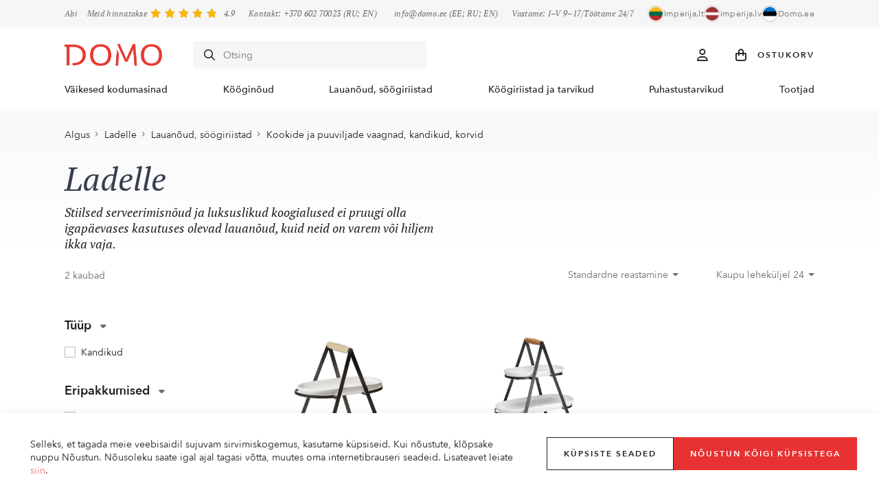

--- FILE ---
content_type: text/html
request_url: https://www.domo.ee/kataloog/ladelle/c86-lauanoud-soeoegiriistad/c96-kookide-ja-puuviljade-vaagnad-kandikud-korvid/
body_size: 16346
content:
<!DOCTYPE html>
<html>
<head>
    	
		<title>Ladelle Tooted Interneti Teel | Domo</title>
		<meta http-equiv="X-UA-Compatible" content="IE=edge" />
		<meta name="format-detection" content="telephone=no">
		<meta name="description" content="Köögitehnikaga kauplev Domo pakub osta interneti teel Ladelle köögitehnikat, nõusid, tööriistu ja tarvikuid. Külastage ja ostke!"/>
		<meta name="keywords" content=""/>
		<meta name="viewport" content="width=device-width, initial-scale=1, maximum-scale=1">
					<link rel="shortcut icon" href="https://www.domo.ee/images/favicon.ico">
				
					<link rel="canonical" href="https://www.domo.ee/ee/kataloog/ladelle/c86-lauanoud-soeoegiriistad/c96-kookide-ja-puuviljade-vaagnad-kandikud-korvid/" />
		
		<meta http-equiv="Content-Type" content="text/html; charset=utf-8"/>
		<meta http-equiv="Content-Language" content="ee"/>
																				<meta name="og:type" content="website">
																											<meta name="og:title" content="Kataloog">
																																		<meta name="og:url" content="https://www.domo.ee/kataloog/">
																																		<meta name="og:site_name" content="Domo.ee">
																											<meta name="twitter:card" content="summary">
																																									<meta name="twitter:title" content="Kataloog">
																																									<meta name="og:locale" content="et_EE">
																											<meta name="og:locale:alternate" content="ru_RU">
															

	
		<link href="/public/fonts/stylesheet.css" rel="stylesheet">
				<link rel="stylesheet" href="/public/vendors/css/frontend.d8bdf0bea59def0c725eeef0915ed3ed.css" />
		<link rel="stylesheet" href="/public/frontend/css/frontend.14ea2fcfa77ecfccfaae.css" />
	

	
		<script type="text/javascript" src="/public/vendors/js/jquery.e10d6c4796bc8721b19b.js"></script>
		<script type="text/javascript" src="/public/frontend/js/functions.6363ce8f2a3f5072530e.js"></script>

					
			
				
			
		<!-- Google Tag Manager -->
		<script>(function(w,d,s,l,i){w[l]=w[l]||[];w[l].push({'gtm.start':
						new Date().getTime(),event:'gtm.js'});var f=d.getElementsByTagName(s)[0],
					j=d.createElement(s),dl=l!='dataLayer'?'&l='+l:'';j.async=true;j.src=
					'https://www.googletagmanager.com/gtm.js?id='+i+dl;f.parentNode.insertBefore(j,f);
			})(window,document,'script','dataLayer','GTM-KCQPWXK');</script>
		<!-- End Google Tag Manager -->
	
	
			<script src="https://accounts.google.com/gsi/client" async defer></script>
	
	
		<!--[if lt IE 9]>
		<script src="https://oss.maxcdn.com/html5shiv/3.7.2/html5shiv.min.js"></script>
		<script src="https://oss.maxcdn.com/respond/1.4.2/respond.min.js"></script>
		<![endif]-->
	
</head>


<body id="type_products" class=" handheld-toolbar-enabled ">

			
		    	<div class="cookie_bar clearfix">
		<div class="container-fluid">
			<div>
				<p>
	                Selleks, et tagada meie veebisaidil sujuvam sirvimiskogemus, kasutame küpsiseid. Kui nõustute, klõpsake nuppu Nõustun. Nõusoleku saate igal ajal tagasi võtta, muutes oma internetibrauseri seadeid. Lisateavet leiate  <a href=/abi/privaatsuspoliitika/>siin</a>.
				</p>
	
				<div class="agree-all-wrp">
					<a type="button" class="cta-btn white w-100 act-show-options" data-fancybox data-src="#cookies-form" href="javascript:;">
						<i class="ci-settings"></i>Küpsiste&nbsp;seaded
					</a>
					<a type="button" class="cta-btn red w-100 act-agree-cookies">Nõustun&nbsp;kõigi&nbsp;küpsistega</a>
				</div>
			</div>
		</div>
	</div>
	<div id="cookies-form" style="display: none;">
		<h3>Küpsiste seaded</h3>
		<form id="cookies_form" name="cookies_form" method="POST" action="">
			<div id="cookie_popup_more_content">
				<label class="checkbox grey">
					<input type="checkbox" name="functional_cookies" value="1" checked disabled/>
					<span class="box"><i class="fa-solid fa-check"></i></span>
					<div class="text">
	                    Kohustuslikud küpsised
						<div style="height: 10px;"></div>
						Küpsised, mis on vajalikud veebilehe toimimiseks, mida me ei saa välja lülitada. Nende abil säilitatakse kasutaja jaoks sobiv töörežiim. Te võite need oma veebilehe seadistustes välja lülitada, kuid sel juhul ei pruugi osa sisust teile kättesaadav olla.
					</div>
				</label>
				<div style="height: 20px;"></div>
				<label class="checkbox grey">
					<input type="checkbox" name="marketing_cookies" value="1" checked/>
					<span class="box"><i class="fa-solid fa-check"></i></span>
					<div class="text">
	                    Turundusküpsised
						<div style="height: 10px;"></div>
						Turundusküpsised võimaldavad meil ja meie partneritel muuta saiti teie jaoks veelgi paremaks, pidades meeles teie eelistusi ja pakkudes isikupärastamist. Nendega nõustudes näete enda jaoks asjakohasemaid ja sihipärasemaid reklaame.
					</div>
				</label>
				<div style="height: 20px;"></div>
				<label class="checkbox grey">
					<input type="checkbox" name="statistic_cookies" value="1" checked/>
					<span class="box"><i class="fa-solid fa-check"></i></span>
					<div class="text">
	                    Statistikaküpsised
						<div style="height: 10px;"></div>
						Statistilised ja analüütilised küpsised aitavad saada täpsemat teavet meie veebisaidi külastamise ja kasutamise kohta. Kasutaja poolt meile edastatud andmeid jagatakse selle kategooria tekstifailidega.
					</div>
				</label>
						
							</div>

			<div class="agree-selected-wrp">
				<button type="button" class="cta-btn red act-agree-cookies">Nõustun valitud küpsistega</button>
			</div>
		</form>
	</div>


	<script>
        $(document).ready(function(){
            $('.act-agree-cookies').on('click', function(e) {
                e.preventDefault();

                var functional_cookies = $('input[name="functional_cookies"]:checked').val();
                var statistic_cookies = $('input[name="statistic_cookies"]:checked').val();
                var marketing_cookies = $('input[name="marketing_cookies"]:checked').val();

                if ($('#cookie_popup_more_content').is(':hidden')) {
                    statistic_cookies = 1;
                    marketing_cookies = 1;
                }
	            
                var data = {
                    functional_cookies: functional_cookies,
                    statistic_cookies: statistic_cookies,
                    marketing_cookies: marketing_cookies,
                };

                var params = {
                    url: '?submit=1&display=content_types/pages/cookie_popup.tpl',
                    data: data
                };

                $.post(params.url, params.data, function(result){

                    window.dataLayer = window.dataLayer || [];
                    dataLayer.push({
                        'cookie_accepted': 'true',
                        'functional_cookies': 'true',
                        'statistic_cookies': (statistic_cookies == 1) ? 'true' : 'false',
                        'marketing_cookies': (marketing_cookies == 1) ? 'true' : 'false'
                    });

                    location.reload();
                });
            });
        });

        function setCookie(cname,cvalue,exdays)
        {
            let d = new Date();
            d.setTime(d.getTime()+(exdays*24*60*60*1000));

            let expires = "expires="+d.toGMTString();
            document.cookie = cname + "=" + cvalue + ";domain=domo.ee;path=/;" + expires;
        }
	</script>



	<div class="header-overlay"></div>


				<div class="site-header-top d-none d-xl-block">
			<div class="container">
									    <div class="links">
                    <a href="https://www.domo.ee/abi/">
                Abi
            </a>
            </div>

											<div class="reviews-total">
			<div class="text">
				<a href="https://www.domo.ee/ee/klientide-tagasiside/">					Meid hinnatakse
				</a>			</div>
			<div class="rating">
				<div class="total-rating medium-small">
					<span class="stars stars-lg"></span>
<span class="stars-filled-block">
	                            				<div class="star-filled star-1" style="width: 14px;"><span>&nbsp;</span></div>
            				<div class="star-filled star-2" style="width: 14px;"><span>&nbsp;</span></div>
            				<div class="star-filled star-3" style="width: 14px;"><span>&nbsp;</span></div>
            				<div class="star-filled star-4" style="width: 14px;"><span>&nbsp;</span></div>
                        			<div class="star-filled star-5" style="max-width: 12.6px;"><span>&nbsp;</span></div>
                    </span>
				</div>
			</div>
			<div class="average-rating">
				4.9
			</div>
		</div>
	

									<span class="phone">
						Kontakt: <a href="tel:+370 602 70023">+370&nbsp;602&nbsp;70023</a>
													&nbsp;(RU; EN)
											</span>
													<span class="phone">
						<a href="mailto:info@domo.ee">info@domo.ee</a>
													&nbsp;(EE; RU; EN)
											</span>
													<span class="phone">
						Vastame: I–V 9–17/Töötame 24/7
					</span>
				
				<div class="projects"><h3>Meie kauplused</h3>
<div class="projects-wrp">
						<a href="https://www.imperija.lt/" target="_blank">
				<span class="flag"><img src="https://www.domo.ee/images/frontend/comment-flag-1.png" /></span>
				<div>
					Imperija.lt
				</div>
			</a>
								<a href="https://www.imperija.lv/" target="_blank">
				<span class="flag"><img src="https://www.domo.ee/images/frontend/comment-flag-2.png" /></span>
				<div>
					imperija.lv
				</div>
			</a>
								<a href="https://www.domo.ee/" target="_blank">
				<span class="flag"><img src="https://www.domo.ee/images/frontend/comment-flag-3.png" /></span>
				<div>
					Domo.ee
				</div>
			</a>
						</div></div>
			</div>
		</div>
	
	<header class="site-header" data-scroll-header>
		<div class="main-bar">
			<div class="container">
				<a href="#" class="menu-bars js-toggle-main-nav" role="button">
					<i class="fa-regular fa-bars"></i>
				</a>
								<a class="logo" href="https://www.domo.ee">
					<img src="https://www.domo.ee/images/galleries/projects/1678716982_logo-ee.png" alt="Domo.ee"/>
				</a>
				
				<span class="secure-buy">
					<span class="icon"></span>
					Turvaline ostlemine
				</span>

				<div class="quick-search-wrp">
	<form class="quick-search-form d-none d-lg-block" action="https://www.domo.ee/ee/kataloog/" method="get" autocomplete="off">
		<input type="text" name="search" placeholder="Otsing" autocomplete="off">
		<i class="fa-regular fa-magnifying-glass"></i>
	</form>
	<div id="search-suggestions">
		<button class="btn-close d-block d-lg-none js-toggle-search" type="button"><i class="fa-regular fa-xmark"></i></button>
		<h3 class="title d-block d-lg-none">Otsing</h3>
		<form class="quick-search-form d-block d-lg-none" action="https://www.domo.ee/ee/kataloog/" method="get" autocomplete="off">
			<input type="text" name="search" placeholder="Otsing" autocomplete="off">
			<i class="fa-regular fa-magnifying-glass"></i>
		</form>
		<div id="search-suggestions-results"></div>
	</div>
</div>

<script>
	var loader = '<p><span class="spinner-border spinner-border-sm me-2" role="status" aria-hidden="true"></span>Otsitakse tooteid</p>';
	var moreChars = '<p>Sisestage vähemalt 3 sümbolit</p>';
</script>

				<ul class="nav-icons">
					<li class="search-item">
						<a href="#" class="search js-toggle-search" role="button">
							<i class="fa-regular fa-magnifying-glass"></i>
						</a>
					</li>
					<li class="profile-item">
												<a class="js-toggle-profile" href="#">
			<i class="fa-regular fa-user"></i>
		</a>

		<div id="profile-dropdown">
			<button class="btn-close js-toggle-profile" type="button"><i class="fa-regular fa-xmark"></i></button>

			<span class="customer-name">Tere!</span>
			
			<div class="info-text">Teil on juba konto? Logige sisse, et ostlemine oleks lihtsam.</div>

			<div class="buttons">
				<a class="cta-btn red w-100 need2login" href="#">Logi sisse</a>
				
				<a class="cta-btn bordered w-100 need2register" href="#">Registreeru</a>
			</div>

			<ul>
                					<li>
						<a href="#" class="need2login" data-redirect="https://www.domo.ee/konto/andmed/">
							<i class="fa-regular fa-user"></i>Andmed
						</a>
					</li>
                					<li>
						<a href="#" class="need2login" data-redirect="https://www.domo.ee/konto/tellimused/">
							<i class="fa-regular fa-box"></i>Tellimused
						</a>
					</li>
                			</ul>
		</div>
	
					</li>
					<li class="cart-item">
						<a href="https://www.domo.ee/ee/ostukorv/" id="cartInfo" class="cart-info" role="button">
    <span class="icon">
		<i class="fa-regular fa-bag-shopping"></i>
			</span>
	<span class="txt d-none d-xl-inline-flex">Ostukorv</span>
</a>
					</li>
				</ul>
			</div>
		</div>
	</header>
	    <div class="main-nav design_1">
        <button class="btn-close js-toggle-main-nav d-block d-xl-none" type="button"><i class="fa-regular fa-xmark"></i></button>

        <div class="container">
            <ul class="menu main">
                                    <li class="fullwidth dropdown">
                        <a class="js-toggle-dropdown" href="https://www.domo.ee/kataloog/c2-vaeikesed-kodumasinad/">
                            Väikesed kodumasinad
                                                            <i class="fa-regular fa-angle-right"></i>                                                    </a>
                                                    <div class="submenu">
                                <div class="container">
                                    <h5 class="d-block d-xl-none">
                                        <a href="#" class="js-toggle-dropdown">
                                            <i class="fa-regular fa-angle-left"></i>
                                            Väikesed kodumasinad
                                        </a>
                                    </h5>

                                                                                                                        <div class="menu-block all-block">
                                                <ul class="menu">
                                                    <li>
                                                        <a href="https://www.domo.ee/ee/kataloog/c2-vaeikesed-kodumasinad/" class="title-link">
                                                            Kogu väike kodutehnika
                                                            <i class="fa-regular fa-angle-right"></i>
                                                        </a>
                                                    </li>
                                                </ul>
                                            </div>
                                                                                                                                                                                                                                    
                                                                            <div class="menu-block order-1">
                                            <h6>Väikesed kodumasinad</h6>
                                                                                                                                                <ul class="menu">
                                                                                                                    <li>
                                                                <a href="https://www.domo.ee/ee/kataloog/c2-vaeikesed-kodumasinad/c12-koeoegikombainid/" class="" >
                                                                    Köögikombainid
                                                                                                                                    </a>
                                                            </li>
                                                                                                                    <li>
                                                                <a href="https://www.domo.ee/ee/kataloog/c2-vaeikesed-kodumasinad/c20-mikserid-blenderid/" class="" >
                                                                    Mikserid / blenderid
                                                                                                                                    </a>
                                                            </li>
                                                                                                                    <li>
                                                                <a href="https://www.domo.ee/ee/kataloog/c2-vaeikesed-kodumasinad/c13-veekeetjad/" class="" >
                                                                    Veekeetjad
                                                                                                                                    </a>
                                                            </li>
                                                                                                                    <li>
                                                                <a href="https://www.domo.ee/ee/kataloog/c2-vaeikesed-kodumasinad/c14-roesterid/" class="" >
                                                                    Rösterid
                                                                                                                                    </a>
                                                            </li>
                                                                                                                    <li>
                                                                <a href="https://www.domo.ee/ee/kataloog/c2-vaeikesed-kodumasinad/c21-kohvimasinad-kohviveskid/" class="" >
                                                                    Kohvimasinad, kohviveskid
                                                                                                                                    </a>
                                                            </li>
                                                                                                                    <li>
                                                                <a href="https://www.domo.ee/ee/kataloog/c2-vaeikesed-kodumasinad/c68-voileivagrillid-grillid/" class="" >
                                                                    Võileivagrillid, grillid
                                                                                                                                    </a>
                                                            </li>
                                                                                                                    <li>
                                                                <a href="https://www.domo.ee/ee/kataloog/c2-vaeikesed-kodumasinad/c81-elektrilised-multikeetjad/" class="" >
                                                                    Elektrilised multikeetjad
                                                                                                                                    </a>
                                                            </li>
                                                                                                                    <li>
                                                                <a href="https://www.domo.ee/ee/kataloog/c2-vaeikesed-kodumasinad/c70-muud-seadmed/" class="" >
                                                                    Muud seadmed
                                                                                                                                    </a>
                                                            </li>
                                                        
                                                                                                                    <li class="label d-none d-xl-block">
                                                                <a href="https://www.domo.ee/ee/kataloog/c2-vaeikesed-kodumasinad/">Kogu väike kodutehnika</a>
                                                            </li>
                                                                                                            </ul>
                                                                                                                                    </div>
                                                                            <div class="menu-block order-3">
                                            <h6>Pakkumised</h6>
                                                                                                                                                <ul class="menu">
                                                                                                                    <li>
                                                                <a href="https://www.domo.ee/kataloog/kampaania/c2-vaeikesed-kodumasinad/" class="" >
                                                                    Kampaania
                                                                                                                                    </a>
                                                            </li>
                                                                                                                    <li>
                                                                <a href="https://www.domo.ee/kataloog/uudis/c2-vaeikesed-kodumasinad/" class="" >
                                                                    Uudis
                                                                                                                                    </a>
                                                            </li>
                                                        
                                                                                                            </ul>
                                                                                                                                    </div>
                                                                            <div class="menu-block order-3 mb-img">
                                            <h6>Populaarne</h6>
                                                                                                                                                <div class="menu-images images-cols-3 image-items-3">
                                                                                                                    <a href="https://www.domo.ee/kataloog/c2-vaeikesed-kodumasinad/c13-veekeetjad/">
                                                                <img src="https://www.domo.ee/images/galleries/menu_items/1688123599_1680526032-22850-70.jpg" loading="lazy" alt="">
                                                                <span>Veekeetjad</span>
                                                            </a>
                                                                                                                    <a href="https://www.domo.ee/kataloog/c2-vaeikesed-kodumasinad/c12-koeoegikombainid/">
                                                                <img src="https://www.domo.ee/images/galleries/menu_items/1688124332_33153ac017c3512cc1d16d477f69804d.jpg" loading="lazy" alt="">
                                                                <span>Köögikombainid</span>
                                                            </a>
                                                                                                                    <a href="https://www.domo.ee/kataloog//c2-vaeikesed-kodumasinad/c68-voileivagrillid-grillid/">
                                                                <img src="https://www.domo.ee/images/galleries/menu_items/1688452671_1681216633-17888-56.jpg" loading="lazy" alt="">
                                                                <span>Võileivagrillid, grillid</span>
                                                            </a>
                                                                                                            </div>
                                                                                                                                    </div>
                                                                    </div>
                            </div>
                                            </li>
                                    <li class="fullwidth dropdown">
                        <a class="js-toggle-dropdown" href="https://www.domo.ee/kataloog/c15-koeoeginoud/">
                            Kööginõud
                                                            <i class="fa-regular fa-angle-right"></i>                                                    </a>
                                                    <div class="submenu">
                                <div class="container">
                                    <h5 class="d-block d-xl-none">
                                        <a href="#" class="js-toggle-dropdown">
                                            <i class="fa-regular fa-angle-left"></i>
                                            Kööginõud
                                        </a>
                                    </h5>

                                                                                                                        <div class="menu-block all-block">
                                                <ul class="menu">
                                                    <li>
                                                        <a href="https://www.domo.ee/ee/kataloog/c15-koeoeginoud/" class="title-link">
                                                            Kõik kööginõud
                                                            <i class="fa-regular fa-angle-right"></i>
                                                        </a>
                                                    </li>
                                                </ul>
                                            </div>
                                                                                                                                                                                                                                    
                                                                            <div class="menu-block order-1">
                                            <h6>Kööginõud</h6>
                                                                                                                                                <ul class="menu">
                                                                                                                    <li>
                                                                <a href="https://www.domo.ee/ee/kataloog/c15-koeoeginoud/potid-kiirkeetjad/" class="" >
                                                                    Potid, kiirkeetjad
                                                                                                                                    </a>
                                                            </li>
                                                                                                                    <li>
                                                                <a href="https://www.domo.ee/ee/kataloog/c15-koeoeginoud/c17-pannid/" class="" >
                                                                    Pannid
                                                                                                                                    </a>
                                                            </li>
                                                                                                                    <li>
                                                                <a href="https://www.domo.ee/ee/kataloog/c15-koeoeginoud/pannide-ja-pottide-kaaned/" class="" >
                                                                    Pannide ja pottide kaaned
                                                                                                                                    </a>
                                                            </li>
                                                                                                                    <li>
                                                                <a href="https://www.domo.ee/ee/kataloog/c15-koeoeginoud/kuepsetusvahendid-kuepsetusvormid-purgid-kondiitritarvikud/" class="" >
                                                                    Küpsetusvahendid, küpsetusvormid, purgid, kondiitritarvikud
                                                                                                                                    </a>
                                                            </li>
                                                                                                                    <li>
                                                                <a href="https://www.domo.ee/ee/kataloog/c15-koeoeginoud/keedukannud/" class="" >
                                                                    Keedukannud
                                                                                                                                    </a>
                                                            </li>
                                                                                                                    <li>
                                                                <a href="https://www.domo.ee/ee/kataloog/c15-koeoeginoud/toidu-valmistamise-ja-saeilitamise-vahendid/" class="" >
                                                                    Toidu valmistamise ja säilitamise vahendid
                                                                                                                                    </a>
                                                            </li>
                                                                                                                    <li>
                                                                <a href="https://www.domo.ee/ee/kataloog/c15-koeoeginoud/termosed-termostopsid-pudelid/" class="" >
                                                                    Termosed, termostopsid, pudelid
                                                                                                                                    </a>
                                                            </li>
                                                        
                                                                                                                    <li class="label d-none d-xl-block">
                                                                <a href="https://www.domo.ee/ee/kataloog/c15-koeoeginoud/">Kõik kööginõud</a>
                                                            </li>
                                                                                                            </ul>
                                                                                                                                    </div>
                                                                            <div class="menu-block order-3">
                                            <h6>Pakkumised</h6>
                                                                                                                                                <ul class="menu">
                                                                                                                    <li>
                                                                <a href="https://www.domo.ee/kataloog/kampaania//c15-koeoeginoud/" class="" >
                                                                    Kampaania
                                                                                                                                    </a>
                                                            </li>
                                                                                                                    <li>
                                                                <a href="https://www.domo.ee/kataloog/uudis/c15-koeoeginoud/" class="" >
                                                                    Uudis
                                                                                                                                    </a>
                                                            </li>
                                                        
                                                                                                            </ul>
                                                                                                                                    </div>
                                                                            <div class="menu-block order-3 mb-img">
                                            <h6>Populaarne</h6>
                                                                                                                                                <div class="menu-images images-cols-3 image-items-3">
                                                                                                                    <a href="https://www.domo.ee/kataloog/c15-koeoeginoud/c17-pannid/">
                                                                <img src="https://www.domo.ee/images/galleries/menu_items/1722930574_1688021369-blush-modern-stylish-new-post-instagram-post-5.jpg" loading="lazy" alt="">
                                                                <span>Pannid</span>
                                                            </a>
                                                                                                                    <a href="https://www.domo.ee/kataloog/c15-koeoeginoud/c16-potid-kastrulid-kiirkeetjad/">
                                                                <img src="https://www.domo.ee/images/galleries/menu_items/1722930616_1686653058-blush-modern-stylish-new-post-instagram-post-6-2.jpg" loading="lazy" alt="">
                                                                <span>Potid, kastrulid, kiirkeetjad</span>
                                                            </a>
                                                                                                                    <a href="https://www.domo.ee/kataloog/c15-koeoeginoud/c29-kuepsetuskandikud-vormid-noud-ja-tarvikud/">
                                                                <img src="https://www.domo.ee/images/galleries/menu_items/1722930677_1686653304-blush-modern-stylish-new-post-instagram-post-7-1.jpg" loading="lazy" alt="">
                                                                <span>Küpsetuskandikud, -vormid, -nõud ja tarvikud</span>
                                                            </a>
                                                                                                            </div>
                                                                                                                                    </div>
                                                                    </div>
                            </div>
                                            </li>
                                    <li class="fullwidth dropdown">
                        <a class="js-toggle-dropdown" href="https://www.domo.ee/kataloog/c86-lauanoud-soeoegiriistad/">
                            Lauanõud, söögiriistad
                                                            <i class="fa-regular fa-angle-right"></i>                                                    </a>
                                                    <div class="submenu">
                                <div class="container">
                                    <h5 class="d-block d-xl-none">
                                        <a href="#" class="js-toggle-dropdown">
                                            <i class="fa-regular fa-angle-left"></i>
                                            Lauanõud, söögiriistad
                                        </a>
                                    </h5>

                                                                                                                        <div class="menu-block all-block">
                                                <ul class="menu">
                                                    <li>
                                                        <a href="https://www.domo.ee/ee/kataloog/c86-lauanoud-soeoegiriistad/" class="title-link">
                                                            Kõik lauanõud ja tarvikud
                                                            <i class="fa-regular fa-angle-right"></i>
                                                        </a>
                                                    </li>
                                                </ul>
                                            </div>
                                                                                                                                                                                                                                    
                                                                            <div class="menu-block order-1 menu-split">
                                            <h6>Lauanõud, söögiriistad</h6>
                                                                                                                                                <ul class="menu">
                                                                                                                    <li>
                                                                <a href="https://www.domo.ee/ee/kataloog/c86-lauanoud-soeoegiriistad/c65-soeoegiriistad/" class="" >
                                                                    Söögiriistad
                                                                                                                                    </a>
                                                            </li>
                                                                                                                    <li>
                                                                <a href="https://www.domo.ee/ee/kataloog/c86-lauanoud-soeoegiriistad/taldrikud-kausid-serviisid-serveerimisnoud/" class="" >
                                                                    Taldrikud, kausid, serviisid, serveerimisnõud
                                                                                                                                    </a>
                                                            </li>
                                                                                                                    <li>
                                                                <a href="https://www.domo.ee/ee/kataloog/c86-lauanoud-soeoegiriistad/kruusid-klaasid-pokaalid/" class="" >
                                                                    Kruusid, klaasid, pokaalid
                                                                                                                                    </a>
                                                            </li>
                                                                                                                    <li>
                                                                <a href="https://www.domo.ee/ee/kataloog/c86-lauanoud-soeoegiriistad/c97-kannud-karahvinid/" class="" >
                                                                    Kannud, karahvinid
                                                                                                                                    </a>
                                                            </li>
                                                                                                                    <li>
                                                                <a href="https://www.domo.ee/ee/kataloog/c86-lauanoud-soeoegiriistad/c96-kookide-ja-puuviljade-vaagnad-kandikud-korvid/" class="" >
                                                                    Kookide ja puuviljade vaagnad, kandikud, korvid
                                                                                                                                    </a>
                                                            </li>
                                                                                                                    <li>
                                                                <a href="https://www.domo.ee/ee/kataloog/c86-lauanoud-soeoegiriistad/c90-voialused/" class="" >
                                                                    Võialused
                                                                                                                                    </a>
                                                            </li>
                                                                                                                    <li>
                                                                <a href="https://www.domo.ee/ee/kataloog/c86-lauanoud-soeoegiriistad/c72-teekannud-kohvi-presskannud/" class="" >
                                                                    Teekannud, kohvi presskannud
                                                                                                                                    </a>
                                                            </li>
                                                                                                                    <li>
                                                                <a href="https://www.domo.ee/ee/kataloog/c86-lauanoud-soeoegiriistad/c92-soola-pipra-ja-suhkru-noud/" class="" >
                                                                    Soola, pipra ja suhkru nõud
                                                                                                                                    </a>
                                                            </li>
                                                                                                                    <li>
                                                                <a href="https://www.domo.ee/ee/kataloog/c86-lauanoud-soeoegiriistad/c101-veiniaksessuaarid/" class="" >
                                                                    Veinitarvikud, avajad, korgitserid, korgid
                                                                                                                                    </a>
                                                            </li>
                                                                                                                    <li>
                                                                <a href="https://www.domo.ee/ee/kataloog/c86-lauanoud-soeoegiriistad/c102-laudlinad-salvraetid-polled-pajalapid/" class="" >
                                                                    Laudlinad, salvrätid, põlled, pajalapid
                                                                                                                                    </a>
                                                            </li>
                                                                                                                    <li>
                                                                <a href="https://www.domo.ee/ee/kataloog/c86-lauanoud-soeoegiriistad/c93-vaasid-kueuenlajalad/" class="" >
                                                                    Vaasid, küünlajalad
                                                                                                                                    </a>
                                                            </li>
                                                        
                                                                                                                    <li class="label d-none d-xl-block">
                                                                <a href="https://www.domo.ee/ee/kataloog/c86-lauanoud-soeoegiriistad/">Kõik lauanõud ja tarvikud</a>
                                                            </li>
                                                                                                            </ul>
                                                                                                                                    </div>
                                                                            <div class="menu-block order-2">
                                            <h6>Pakkumised</h6>
                                                                                                                                                <ul class="menu">
                                                                                                                    <li>
                                                                <a href="https://www.domo.ee/kataloog/kampaania/c86-lauanoud-soeoegiriistad/" class="" >
                                                                    Kampaania
                                                                                                                                    </a>
                                                            </li>
                                                                                                                    <li>
                                                                <a href="https://www.domo.ee/kataloog/uudis/c86-lauanoud-soeoegiriistad/" class="" >
                                                                    Uudis
                                                                                                                                    </a>
                                                            </li>
                                                        
                                                                                                            </ul>
                                                                                                                                    </div>
                                                                            <div class="menu-block order-3 mb-img">
                                            <h6>Populaarne</h6>
                                                                                                                                                <div class="menu-images images-cols-2 image-items-2">
                                                                                                                    <a href="https://www.domo.ee/kataloog/c86-lauanoud-soeoegiriistad/c87-kruusid-klaasid-pokaalid-pudelid/">
                                                                <img src="https://www.domo.ee/images/galleries/menu_items/1688125491_1677323055-12736-gefu-thermotrinkflasche-olimpio-750ml-schwarz-03.jpeg" loading="lazy" alt="">
                                                                <span>Kruusid, klaasid, pokaalid, pudelid</span>
                                                            </a>
                                                                                                                    <a href="https://www.domo.ee/kataloog/c86-lauanoud-soeoegiriistad/c65-soeoegiriistad/">
                                                                <img src="https://www.domo.ee/images/galleries/menu_items/1688125620_blush-modern-stylish-new-post-instagram-post-11.jpg" loading="lazy" alt="">
                                                                <span>Söögiriistad</span>
                                                            </a>
                                                                                                            </div>
                                                                                                                                    </div>
                                                                    </div>
                            </div>
                                            </li>
                                    <li class="fullwidth dropdown">
                        <a class="js-toggle-dropdown" href="https://www.domo.ee/kataloog/c33-koeoegiriistad-ja-tarvikud/">
                            Köögiriistad ja tarvikud
                                                            <i class="fa-regular fa-angle-right"></i>                                                    </a>
                                                    <div class="submenu">
                                <div class="container">
                                    <h5 class="d-block d-xl-none">
                                        <a href="#" class="js-toggle-dropdown">
                                            <i class="fa-regular fa-angle-left"></i>
                                            Köögiriistad ja tarvikud
                                        </a>
                                    </h5>

                                                                                                                        <div class="menu-block all-block">
                                                <ul class="menu">
                                                    <li>
                                                        <a href="https://www.domo.ee/ee/kataloog/c33-koeoegiriistad-ja-tarvikud/" class="title-link">
                                                            Kõik kööginõud ja tarvikud
                                                            <i class="fa-regular fa-angle-right"></i>
                                                        </a>
                                                    </li>
                                                </ul>
                                            </div>
                                                                                                                                                                                                                                    
                                                                            <div class="menu-block order-1 menu-split">
                                            <h6>Köögiriistad ja tarvikud</h6>
                                                                                                                                                <ul class="menu">
                                                                                                                    <li>
                                                                <a href="https://www.domo.ee/ee/kataloog/c33-koeoegiriistad-ja-tarvikud/c43-erinevad-koeoegiriistad/" class="" >
                                                                    Erinevad köögiriistad
                                                                                                                                    </a>
                                                            </li>
                                                                                                                    <li>
                                                                <a href="https://www.domo.ee/ee/kataloog/c33-koeoegiriistad-ja-tarvikud/c38-noad-noahoidikud-noateritajad/" class="" >
                                                                    Noad, noahoidikud, noateritajad
                                                                                                                                    </a>
                                                            </li>
                                                                                                                    <li>
                                                                <a href="https://www.domo.ee/ee/kataloog/c33-koeoegiriistad-ja-tarvikud/c40-loikelauad-leivakastid-paberihoidikud/" class="" >
                                                                    Lõikelauad, leivakastid, paberihoidikud
                                                                                                                                    </a>
                                                            </li>
                                                                                                                    <li>
                                                                <a href="https://www.domo.ee/ee/kataloog/c33-koeoegiriistad-ja-tarvikud/c37-riivid-tuekeldajad-veskid-koeoegikaeaerid/" class="" >
                                                                    Riivid, tükeldajad, veskid, köögikäärid
                                                                                                                                    </a>
                                                            </li>
                                                                                                                    <li>
                                                                <a href="https://www.domo.ee/ee/kataloog/c33-koeoegiriistad-ja-tarvikud/c34-pasta-tegemise-masinad-tarvikud-kuepsetiste-tegemiseks/" class="" >
                                                                    Pasta tegemise masinad, tarvikud küpsetiste tegemiseks
                                                                                                                                    </a>
                                                            </li>
                                                                                                                    <li>
                                                                <a href="https://www.domo.ee/ee/kataloog/c33-koeoegiriistad-ja-tarvikud/c85-kaesitsi-aetavad-hakklihamasinad-ja-tarvikud/" class="" >
                                                                    Käsitsi aetavad hakklihamasinad ja tarvikud
                                                                                                                                    </a>
                                                            </li>
                                                                                                                    <li>
                                                                <a href="https://www.domo.ee/ee/kataloog/c33-koeoegiriistad-ja-tarvikud/c41-koorijad-kraabitsad-kivide-eemaldajad/" class="" >
                                                                    Koorijad, kraabitsad, kivide eemaldajad
                                                                                                                                    </a>
                                                            </li>
                                                                                                                    <li>
                                                                <a href="https://www.domo.ee/ee/kataloog/c33-koeoegiriistad-ja-tarvikud/c42-pipra-soola-veskid-uhmrid-vuertside-ja-oli-anumad/" class="" >
                                                                    Pipra/soola veskid, uhmrid, vürtside ja õli anumad
                                                                                                                                    </a>
                                                            </li>
                                                                                                                    <li>
                                                                <a href="https://www.domo.ee/ee/kataloog/c33-koeoegiriistad-ja-tarvikud/c80-mahlapressid-pressid-purustajad/" class="" >
                                                                    Mahlapressid, pressid, purustajad
                                                                                                                                    </a>
                                                            </li>
                                                                                                                    <li>
                                                                <a href="https://www.domo.ee/ee/kataloog/c33-koeoegiriistad-ja-tarvikud/c45-soelad-kurnajad/" class="" >
                                                                    Sõelad, kurnajad
                                                                                                                                    </a>
                                                            </li>
                                                                                                                    <li>
                                                                <a href="https://www.domo.ee/ee/kataloog/c33-koeoegiriistad-ja-tarvikud/c47-termomeetrid-taimerid-kaalud/" class="" >
                                                                    Termomeetrid, taimerid, kaalud
                                                                                                                                    </a>
                                                            </li>
                                                                                                                    <li>
                                                                <a href="https://www.domo.ee/ee/kataloog/c33-koeoegiriistad-ja-tarvikud/c83-grillimise-tarvikud/" class="" >
                                                                    Grillimise tarvikud
                                                                                                                                    </a>
                                                            </li>
                                                                                                                    <li>
                                                                <a href="https://www.domo.ee/ee/kataloog/c33-koeoegiriistad-ja-tarvikud/c49-erinevad-koeoegitarvikud/" class="" >
                                                                    Erinevad köögitarvikud
                                                                                                                                    </a>
                                                            </li>
                                                        
                                                                                                                    <li class="label d-none d-xl-block">
                                                                <a href="https://www.domo.ee/ee/kataloog/c33-koeoegiriistad-ja-tarvikud/">Kõik kööginõud ja tarvikud</a>
                                                            </li>
                                                                                                            </ul>
                                                                                                                                    </div>
                                                                            <div class="menu-block order-2">
                                            <h6>Pakkumised</h6>
                                                                                                                                                <ul class="menu">
                                                                                                                    <li>
                                                                <a href="https://www.domo.ee/kataloog/kampaania/c33-koeoegiriistad-ja-tarvikud/" class="" >
                                                                    Kampaania
                                                                                                                                    </a>
                                                            </li>
                                                                                                                    <li>
                                                                <a href="https://www.domo.ee/kataloog/uudis/c33-koeoegiriistad-ja-tarvikud/" class="" >
                                                                    Uudis
                                                                                                                                    </a>
                                                            </li>
                                                        
                                                                                                            </ul>
                                                                                                                                    </div>
                                                                            <div class="menu-block order-3 mb-img">
                                            <h6>Populaarne</h6>
                                                                                                                                                <div class="menu-images images-cols-2 image-items-2">
                                                                                                                    <a href="https://www.domo.ee/kataloog/c33-koeoegiriistad-ja-tarvikud/c80-mahlapressid-pressid-purustajad/">
                                                                <img src="https://www.domo.ee/images/galleries/menu_items/1688125745_1677858816-14480-granatapfelentkerner-ambiente-rgb-kl.jpeg" loading="lazy" alt="">
                                                                <span>Mahlapressid, pressid, purustajad</span>
                                                            </a>
                                                                                                                    <a href="https://www.domo.ee/kataloog/c33-koeoegiriistad-ja-tarvikud/c42-pipra-soola-veskid-uhmrid-vuertside-ja-oli-anumad/">
                                                                <img src="https://www.domo.ee/images/galleries/menu_items/1688125813_1677855173-35321-23-moerser-ambiente-rgb.jpeg" loading="lazy" alt="">
                                                                <span>Pipra/soola veskid, uhmrid, vürtside ja õli anumad</span>
                                                            </a>
                                                                                                            </div>
                                                                                                                                    </div>
                                                                    </div>
                            </div>
                                            </li>
                                    <li class="fullwidth dropdown">
                        <a class="js-toggle-dropdown" href="https://www.domo.ee/kataloog/c50-puhastustarvikud/">
                            Puhastustarvikud
                                                            <i class="fa-regular fa-angle-right"></i>                                                    </a>
                                                    <div class="submenu">
                                <div class="container">
                                    <h5 class="d-block d-xl-none">
                                        <a href="#" class="js-toggle-dropdown">
                                            <i class="fa-regular fa-angle-left"></i>
                                            Puhastustarvikud
                                        </a>
                                    </h5>

                                                                                                                        <div class="menu-block all-block">
                                                <ul class="menu">
                                                    <li>
                                                        <a href="https://www.domo.ee/ee/kataloog/c50-puhastustarvikud/" class="title-link">
                                                            Kõik puhastustooted
                                                            <i class="fa-regular fa-angle-right"></i>
                                                        </a>
                                                    </li>
                                                </ul>
                                            </div>
                                                                                                                                                                                                                                    
                                                                            <div class="menu-block order-1">
                                            <h6>Puhastustarvikud</h6>
                                                                                                                                                <ul class="menu">
                                                                                                                    <li>
                                                                <a href="https://www.domo.ee/ee/kataloog/c50-puhastustarvikud/c104-triikimislauad-lauad/" class="" >
                                                                    Triikimislauad, lauad
                                                                                                                                    </a>
                                                            </li>
                                                                                                                    <li>
                                                                <a href="https://www.domo.ee/ee/kataloog/c50-puhastustarvikud/c105-pesukuivatid-riidenagid/" class="" >
                                                                    Pesukuivatid, riidenagid
                                                                                                                                    </a>
                                                            </li>
                                                                                                                    <li>
                                                                <a href="https://www.domo.ee/ee/kataloog/c50-puhastustarvikud/c52-puhastuslapid-kaesnad/" class="" >
                                                                    Puhastuslapid, käsnad
                                                                                                                                    </a>
                                                            </li>
                                                                                                                    <li>
                                                                <a href="https://www.domo.ee/ee/kataloog/c50-puhastustarvikud/c53-puhastusvahendid/" class="" >
                                                                    Puhastusvahendid
                                                                                                                                    </a>
                                                            </li>
                                                                                                                    <li>
                                                                <a href="https://www.domo.ee/ee/kataloog/c50-puhastustarvikud/c57-erinevad-lohnad-majapidamisse/" class="" >
                                                                    Erinevad lõhnad majapidamisse
                                                                                                                                    </a>
                                                            </li>
                                                                                                                    <li>
                                                                <a href="https://www.domo.ee/ee/kataloog/c50-puhastustarvikud/c103-erinevaid-kaupu/" class="" >
                                                                    Erinevaid kaupu
                                                                                                                                    </a>
                                                            </li>
                                                        
                                                                                                                    <li class="label d-none d-xl-block">
                                                                <a href="https://www.domo.ee/ee/kataloog/c50-puhastustarvikud/">Kõik puhastustooted</a>
                                                            </li>
                                                                                                            </ul>
                                                                                                                                    </div>
                                                                            <div class="menu-block order-2">
                                            <h6>Pakkumised</h6>
                                                                                                                                                <ul class="menu">
                                                                                                                    <li>
                                                                <a href="https://www.domo.ee/kataloog/kampaania/c50-puhastustarvikud/" class="" >
                                                                    Kampaania
                                                                                                                                    </a>
                                                            </li>
                                                                                                                    <li>
                                                                <a href="https://www.domo.ee/kataloog/uudis/c50-puhastustarvikud/" class="" >
                                                                    Uudis
                                                                                                                                    </a>
                                                            </li>
                                                        
                                                                                                            </ul>
                                                                                                                                    </div>
                                                                            <div class="menu-block order-3 mb-img">
                                            <h6>Populaarne</h6>
                                                                                                                                                <div class="menu-images images-cols-3 image-items-3">
                                                                                                                    <a href="https://www.domo.ee/kataloog/c50-puhastustarvikud/c52-puhastuslapid-kaesnad/">
                                                                <img src="https://www.domo.ee/images/galleries/menu_items/1688126082_blush-modern-stylish-new-post-instagram-post.jpg" loading="lazy" alt="">
                                                                <span>Puhastuslapid, käsnad</span>
                                                            </a>
                                                                                                                    <a href="https://www.domo.ee/kataloog/c50-puhastustarvikud/c53-puhastusvahendid/">
                                                                <img src="https://www.domo.ee/images/galleries/menu_items/1688126336_1684828186-b97a7f06-84d8-4c54-871d-10afd690085a.jpg" loading="lazy" alt="">
                                                                <span>Puhastusvahendid</span>
                                                            </a>
                                                                                                                    <a href="https://www.domo.ee/kataloog/c50-puhastustarvikud/c57-erinevad-lohnad-majapidamisse/">
                                                                <img src="https://www.domo.ee/images/galleries/menu_items/1688126535_blush-modern-stylish-new-post-instagram-post-12.jpg" loading="lazy" alt="">
                                                                <span>Erinevad lõhnad majapidamisse</span>
                                                            </a>
                                                                                                            </div>
                                                                                                                                    </div>
                                                                    </div>
                            </div>
                                            </li>
                                    <li class="compact">
                        <a class="" href="https://www.domo.ee/tootjad/">
                            Tootjad
                                                                                                                </a>
                                            </li>
                            </ul>

            <ul class="additional-menu d-block d-xl-none">
                                                                <li>
                                                                                                <a href="https://www.domo.ee/ee/konto/" class="need2login">
                                <i class="fa-regular fa-user"></i>
                                Logi sisse
                            </a>
                                                            </li>
            </ul>

            <ul class="additional-menu d-block d-xl-none">
                            <li>
            <a href="https://www.domo.ee/abi/">
                                Abi
            </a>
        </li>
    
                <li>
                    <a href="tel:+370 602 70023">
                        <i class="fa-regular fa-phone"></i>
                        +370 602 70023
                                                    &nbsp;(RU; EN)
                                            </a>
                </li>
                                    <li>
                        <a href="mailto:info@domo.ee">
                            <i class="fa-regular fa-envelope"></i>
                            info@domo.ee
                                                            &nbsp;(EE; RU; EN)
                                                    </a>
                    </li>
                                                    <li>
                        <span>
                            <i class="fa-regular fa-clock"></i>
                            Vastame: I–V 9–17/Töötame 24/7
                        </span>
                    </li>
                                                    <li>
                        <div class="projects"><h3>Meie kauplused</h3>
<div class="projects-wrp">
						<a href="https://www.imperija.lt/" target="_blank">
				<span class="flag"><img src="https://www.domo.ee/images/frontend/comment-flag-1.png" /></span>
				<div>
					Imperija.lt
				</div>
			</a>
								<a href="https://www.imperija.lv/" target="_blank">
				<span class="flag"><img src="https://www.domo.ee/images/frontend/comment-flag-2.png" /></span>
				<div>
					imperija.lv
				</div>
			</a>
								<a href="https://www.domo.ee/" target="_blank">
				<span class="flag"><img src="https://www.domo.ee/images/frontend/comment-flag-3.png" /></span>
				<div>
					Domo.ee
				</div>
			</a>
						</div></div>
                    </li>
                            </ul>
        </div>
    </div>



<div class="page-wrapper ">
	<main class="content-layout-products">
		
    
    <div id="products-listing">
			<div class="category-header" >
			<div class="container">
				<div class="inner" ">
					<nav class="page-breadcrumb " aria-label="breadcrumb">
	<ol>
		<li>
			<a href="https://www.domo.ee/">
				Algus
			</a>
		</li>
									<li class="dots" role="button">
					<i class="fa-light fa-angle-right"></i>
					...
				</li>
																												<li class="link-breadcrumb">
							<i class="fa-light fa-angle-right"></i>
							<a href="https://www.domo.ee/ee/kataloog/ladelle/">Ladelle</a>
						</li>
																											<li class="link-breadcrumb">
							<i class="fa-light fa-angle-right"></i>
							<a href="https://www.domo.ee/ee/kataloog/ladelle/c86-lauanoud-soeoegiriistad/">Lauanõud, söögiriistad</a>
						</li>
																											<li class="link-breadcrumb">
							<i class="fa-light fa-angle-right"></i>
							<a href="https://www.domo.ee/ee/kataloog/ladelle/c86-lauanoud-soeoegiriistad/c96-kookide-ja-puuviljade-vaagnad-kandikud-korvid/">Kookide ja puuviljade vaagnad, kandikud, korvid</a>
						</li>
															</ol>
</nav>

<script type="application/ld+json">
	{
		"@context": "http://schema.org",
		"@type": "BreadcrumbList",
		"itemListElement": [
			{
				"@type": "ListItem",
				"position": 1,
				"item": {
					"@id": "https://www.domo.ee/",
					"name": "Home"
				}
			},																		{
							"@type": "ListItem",
							"position": 2,
							"item": {
								"@id": "https://www.domo.ee/kataloog/",
								"name": "Kataloog"
							}
						},																				{
							"@type": "ListItem",
							"position": 3,
							"item": {
								"@id": "https://www.domo.ee/ee/kataloog/ladelle/",
								"name": "Ladelle"
							}
						},																				{
							"@type": "ListItem",
							"position": 4,
							"item": {
								"@id": "https://www.domo.ee/ee/kataloog/ladelle/c86-lauanoud-soeoegiriistad/",
								"name": "Lauanõud, söögiriistad"
							}
						},																				{
							"@type": "ListItem",
							"position": 5,
							"item": {
								"@id": "https://www.domo.ee/ee/kataloog/ladelle/c86-lauanoud-soeoegiriistad/c96-kookide-ja-puuviljade-vaagnad-kandikud-korvid/",
								"name": "Kookide ja puuviljade vaagnad, kandikud, korvid"
							}
						}														]
	}
</script>

	
					<div class="title">
						<h1>Ladelle</h1>
						<span class="total-products d-block d-xl-none">2 kaubad</span>
					</div>
	
																<div class="description"><p><span style="font-weight: 400;">Stiilsed serveerimisn&otilde;ud ja luksuslikud koogialused ei pruugi olla igap&auml;evases kasutuses olevad lauan&otilde;ud, kuid neid on varem v&otilde;i hiljem ikka vaja.</span></p></div>
	                				</div>
                                			</div>
					</div>

                    

        	
    	
		
    	
	<div class="header-filter-desktop header-filter container d-none d-lg-flex">
		<span class="total-products">2 kaubad</span>
		<div class="dropdowns">
			<select id="sort" class="selectpicker" data-width="fit">
									<option title="Standardne reastamine" value="custom" selected>Standardne reastamine</option>
									<option title="Uusimad üleval" value="date desc" >Uusimad üleval</option>
									<option title="Odavaimad üleval" value="price asc" >Odavaimad üleval</option>
									<option title="Kalleimad üleval" value="price desc" >Kalleimad üleval</option>
									<option title="Suurima hinnaalanduse" value="discount desc" >Suurima hinnaalanduse</option>
							</select>
			<select id="page-size" class="selectpicker" data-width="fit">
									<option title="Kaupu leheküljel 24" value="24" selected>Kaupu leheküljel 24</option>
									<option title="Kaupu leheküljel 48" value="48" >Kaupu leheküljel 48</option>
									<option title="Kaupu leheküljel 72" value="72" >Kaupu leheküljel 72</option>
							</select>
		</div>
	</div>
	
	<div class="header-filter-mobile d-lg-none">
		<ul class="header-filter d-grid">
			<li>
				<button class="filter-btn w-100 js-toggle-sorting">
					<i class="fa-solid fa-arrow-down-short-wide"></i>
                    Sorteerimine
				</button>
				<div id="sorting">
					<button class="btn-close js-toggle-sorting" type="button"><i class="fa-regular fa-xmark"></i></button>
					<h2>Sorteerimine</h2>
					<ul>
                        							<li>
								<a href="#" class="active" role="button" data-value="custom">Standardne reastamine</a>
							</li>
                        							<li>
								<a href="#" class="" role="button" data-value="date desc">Uusimad üleval</a>
							</li>
                        							<li>
								<a href="#" class="" role="button" data-value="price asc">Odavaimad üleval</a>
							</li>
                        							<li>
								<a href="#" class="" role="button" data-value="price desc">Kalleimad üleval</a>
							</li>
                        							<li>
								<a href="#" class="" role="button" data-value="discount desc">Suurima hinnaalanduse</a>
							</li>
                        					</ul>
				</div>
			</li>
			<li>
				<a href="#" role="button" class="filter-btn w-100 js-toggle-filters">
					<i class="fas fa-filter"></i>
                    Filtrid
									</a>
			</li>
		</ul>
        	        <div class="summary_block">        <div class="filter_summary" class="clearfix"></div>
    </div>
        	</div>
	
	<div id="products-and-filters" class="container">
		<aside id="filters">
			
				        <button class="btn-close js-toggle-filters" type="button"><i class="fa-regular fa-xmark"></i></button>

<div id="filter">
	<h2>
		Filtrid
        	</h2>
							
				
							
		
							
		<div id="filter_fmod_16" class="filter-item ajax open">
			<h3 class="collapse-header" role="button" data-bs-toggle="collapse" data-bs-target="#filter-fmod_16" aria-expanded="true" aria-controls="filter-fmod_16">
				Tüüp
				<i class="fa-regular fa-plus"></i>
				<i class="fa-regular fa-minus"></i>
				<i class="fa-solid fa-caret-down"></i>
			</h3>

			<div id="filter-fmod_16" class="collapse filter-content show">
				<div class="inner-content">

					<ul class="filter-item-list">
																					<li class="filter-item-list-item" data-ftype="fmod_16" data-fvalue="75">
									<label for="16-75" class="checkbox">
										<input type="checkbox" id="16-75" >
										<span class="box"><i class="fa-solid fa-check"></i></span>
										<span class="filter-item-list-item-text">Kandikud</span>
									</label>
								</li>
																		</ul>
									</div>
			</div>
		</div>
								
				
				
	<div id="filter_collections" class="filter-item ajax open">
		<h3 class="collapse-header" role="button" data-bs-toggle="collapse" data-bs-target="#filter-collections" aria-expanded="true" aria-controls="filter-collections">
			Eripakkumised
			<i class="fa-regular fa-plus"></i>
			<i class="fa-regular fa-minus"></i>
			<i class="fa-solid fa-caret-down"></i>
		</h3>

		<div id="filter-collections" class="collapse filter-content show">
			<div class="inner-content">

				<ul class="filter-item-list">
											<li class="filter-item-list-item" data-ftype="collections" data-fvalue="5">
							<label for="67-5" class="checkbox">
								<input type="checkbox" id="67-5" >
								<span class="box"><i class="fa-solid fa-check"></i></span>
								<span class="filter-item-list-item-text">Kampaania</span>
							</label>
						</li>
									</ul>
							</div>
		</div>
	</div>

																
			
	<div id="filter-price" class="filter-item open">
		<h3 class="collapse-header" role="button" data-bs-toggle="collapse" data-bs-target="#filter-item-price" aria-expanded="true" aria-controls="filter-item-price">
			Hind
			<i class="fa-regular fa-plus"></i>
			<i class="fa-regular fa-minus"></i>
			<i class="fa-solid fa-caret-down"></i>
		</h3>
		<div id="filter-item-price" class="filter-content collapse show">
			<div class="inner-content">
				<div class="range-slider-new"
					 data-start-min="81"
					 data-start-max="104"
					 data-min="81"
					 data-max="104"
					 data-step="1"
					 data-currency="€">
					<div class="range-slider-ui"></div>

					<div class="custom-prices">
						<input type="text" class="range-slider-value-min" placeholder="Nuo" value="€">
						<input type="text" class="range-slider-value-max" placeholder="Iki" value="€">
					</div>
				</div>
			</div>
		</div>
	</div>

	
		<script type="text/javascript">
			$(function() {
				init_filter_price_slider();
			});
		</script>
	

				
							
		
							
		<div id="filter_fmod_51" class="filter-item ajax open">
			<h3 class="collapse-header" role="button" data-bs-toggle="collapse" data-bs-target="#filter-fmod_51" aria-expanded="true" aria-controls="filter-fmod_51">
				Valmistatud
				<i class="fa-regular fa-plus"></i>
				<i class="fa-regular fa-minus"></i>
				<i class="fa-solid fa-caret-down"></i>
			</h3>

			<div id="filter-fmod_51" class="collapse filter-content show">
				<div class="inner-content">

					<ul class="filter-item-list">
																					<li class="filter-item-list-item" data-ftype="fmod_51" data-fvalue="603">
									<label for="51-603" class="checkbox">
										<input type="checkbox" id="51-603" >
										<span class="box"><i class="fa-solid fa-check"></i></span>
										<span class="filter-item-list-item-text">Portselanist</span>
									</label>
								</li>
																		</ul>
									</div>
			</div>
		</div>
						
	
	
	<div class="buttons d-none">
		<button class="cta-btn red w-100 filter-all">Filtruoti</button>
	</div>
</div>

<script>
	$(function(){
		let filterListWidget = document.querySelectorAll('.filter-item.ajax')

		for (let i = 0; i < filterListWidget.length; i++) {
			let filterInput = filterListWidget[i].querySelector('.filter-search'),
					filterList = filterListWidget[i].querySelector('.filter-item-list'),
					filterItems = filterList.querySelectorAll('.filter-item-list-item'),
					filterLimitBtnMore = filterListWidget[i].querySelector('.filter-limit-btn.more') ? filterListWidget[i].querySelector('.filter-limit-btn.more') : false,
					filterLimitBtnLess = filterListWidget[i].querySelector('.filter-limit-btn.less') ? filterListWidget[i].querySelector('.filter-limit-btn.less') : false;

			if(filterLimitBtnMore){
				filterLimitBtnMore.addEventListener('click', filterLimitBtnMoreFunc);

				function filterLimitBtnMoreFunc(e) {
					e.preventDefault();
					filterList.classList.remove('limit-list-display');
					filterLimitBtnMore.classList.add('d-none');
					filterLimitBtnLess.classList.remove('d-none');

					$.ajax({
						url: '?display=content_types/products/update_filter_visibility',
						method: 'post',
						data: filterLimitBtnMore.dataset
					});
				}
			}

			if(filterLimitBtnLess){
				filterLimitBtnLess.addEventListener('click', filterLimitBtnLessFunc);

				function filterLimitBtnLessFunc(e) {
					e.preventDefault();
					filterList.classList.add('limit-list-display');
					filterLimitBtnMore.classList.remove('d-none');
					filterLimitBtnLess.classList.add('d-none');

					$.ajax({
						url: '?display=content_types/products/update_filter_visibility',
						method: 'post',
						data: filterLimitBtnLess.dataset
					});
				}
			}

			if (!filterInput) {
				continue;
			}

			filterInput.addEventListener('keyup', filterListFunc);

			function filterListFunc() {
				let filterValue = filterInput.value.toLowerCase();
				filterValue = toLatin(filterValue);

				for (let i = 0; i < filterItems.length; i++) {
					let filterText = toLatin(filterItems[i].querySelector('.filter-item-list-item-text').innerHTML);

					if (filterText.toLowerCase().indexOf(filterValue) > -1) {
						filterItems[i].classList.remove('d-none');
					} else {
						filterItems[i].classList.add('d-none');
					}
				}

				if(filterValue.length){
					filterList.classList.remove('limit-list-display');
					filterLimitBtnMore.classList.add('d-none');
					filterLimitBtnLess.classList.add('d-none');
				}else{
					filterList.classList.add('limit-list-display');
					filterLimitBtnMore.classList.remove('d-none');
				}
			}
		}

		productFilter.init({
			replaceTemplate: 'content_types/products/listing.tpl',
			replaceContainer: '#products-listing',
			filterContainer: '#filters',
			filterToggleButton: '#filter_on, .filter_close',
			filterMenu: '#filter_block',
			filterClearAllButton: '#products-listing .clean_all',
			filterClearButton: '#filters span.clean',
			filterRemoveButton: '#products-listing .remove_filter',
			filterSetButton: '#filters .ajax li'
		});

		$('select#sort').change(function(e){
			e.preventDefault();
			productFilter.updateURI({ sort_by: $(this).val() });
			productFilter.reload();
		});

		$('#sorting a').click(function(e){
			e.preventDefault();
			productFilter.updateURI({ sort_by: $(this).data('value') });
			productFilter.reload();
		});

		$('select#page-size').change(function(e){
			e.preventDefault();
			productFilter.updateURI({ page_size: $(this).val() });
			productFilter.reload();
		});

		$('.header-filter .selectpicker').selectpicker();
	});
</script>
    
			
		</aside>
        
		<section class="products-list-wrp">
            	            <div class="d-none d-lg-block">        <div class="filter_summary" class="clearfix"></div>
    </div>
            
			<div class="products-list block-spacing">
																					<div class="product-card temp-has-types">
	<div class="card-inner">

		<div class="product-types">
			<a href="#" role="button" class="active">
				<img src="https://www.domo.ee/images/frontend/temp-1.png" loading="lazy" alt=""/>
			</a>
			<a href="#" role="button">
				<img src="https://www.domo.ee/images/frontend/temp-2.png" loading="lazy" alt=""/>
			</a>
			<a href="#" role="button">
				<img src="https://www.domo.ee/images/frontend/temp-1.png" loading="lazy" alt=""/>
			</a>
			<a href="#" role="button">
				<img src="https://www.domo.ee/images/frontend/temp-1.png" loading="lazy" alt=""/>
			</a>
			<a href="#" role="button">
				<img src="https://www.domo.ee/images/frontend/temp-1.png" loading="lazy" alt=""/>
			</a>
		</div>
		
		<a class="product-card-img" href="https://www.domo.ee/ee/kataloog/10593-ladelle-serveerimisalus-pueramiid/?item=11922">
            			
							<picture class="">
            <source srcset="https://www.domo.ee/cache/galleries/55-52147/60482.webp 1x, https://www.domo.ee/cache/galleries/55-52147/60482.webp 2x" type="image/webp"
                media="(min-width: 361px)">
                    <source srcset="https://www.domo.ee/cache/galleries/56-52147/60482.webp" type="image/webp" media="(max-width: 360px)">
                <source srcset="https://www.domo.ee/cache/galleries/54-52147/60482.jpg 1x, https://www.domo.ee/cache/galleries/54-52147/60482.jpg 2x" media="(min-width: 361px)"/>
            <source srcset="https://www.domo.ee/cache/galleries/57-52147/60482.jpg" type="image/webp" media="(max-width: 360px)">
        <img loading="lazy" class="img-fluid  " src="https://www.domo.ee/cache/galleries/52-52147/60482.jpg" alt="" >
</picture>
														<span class="product-tags">
											 
																													<span class="tag tag-discount" style="--tag-color: #E73132;">
							-35%<span class="partial-name"> allahindlus</span>
						</span>
						                				</span>
					</a>

		<div class="product-brand">
			<a href="https://www.domo.ee/ee/kataloog/ladelle/">
				Ladelle
			</a>
		</div>

		<h3 class="product-title">
			<a href="https://www.domo.ee/ee/kataloog/10593-ladelle-serveerimisalus-pueramiid/?item=11922">
				LADELLE serveerimisalus (püramiid)       
			</a>
		</h3>

		
                			<div class="product-price">
                		            <span class="price-old">125 €</span>
                	            <span class="price">81,25 €</span>

									
			</div>
        
		<div class="eprel-availability">
												<p class="notice red">Pole ajutiselt saadaval</p>
							
					</div>

		<div class="eprel-block d-lg-none">
					</div>

		<div class="rating">
					</div>

		<div class="additional">
			
							<div class="add-to-cart-wrp">
					<a href="https://www.domo.ee/ee/kataloog/10593-ladelle-serveerimisalus-pueramiid/?item=11922" class="add-to-cart">
						Vaata
					</a>
				</div>
					</div>
	</div>
</div>
																	<div class="product-card temp-has-types">
	<div class="card-inner">

		<div class="product-types">
			<a href="#" role="button" class="active">
				<img src="https://www.domo.ee/images/frontend/temp-1.png" loading="lazy" alt=""/>
			</a>
			<a href="#" role="button">
				<img src="https://www.domo.ee/images/frontend/temp-2.png" loading="lazy" alt=""/>
			</a>
			<a href="#" role="button">
				<img src="https://www.domo.ee/images/frontend/temp-1.png" loading="lazy" alt=""/>
			</a>
			<a href="#" role="button">
				<img src="https://www.domo.ee/images/frontend/temp-1.png" loading="lazy" alt=""/>
			</a>
			<a href="#" role="button">
				<img src="https://www.domo.ee/images/frontend/temp-1.png" loading="lazy" alt=""/>
			</a>
		</div>
		
		<a class="product-card-img" href="https://www.domo.ee/ee/kataloog/7032-ladelle-serveerimisalus-pueramiid/?item=8089">
            			
							<picture class="">
            <source srcset="https://www.domo.ee/cache/galleries/55-48093/61508.webp 1x, https://www.domo.ee/cache/galleries/55-48093/61508.webp 2x" type="image/webp"
                media="(min-width: 361px)">
                    <source srcset="https://www.domo.ee/cache/galleries/56-48093/61508.webp" type="image/webp" media="(max-width: 360px)">
                <source srcset="https://www.domo.ee/cache/galleries/54-48093/61508.jpg 1x, https://www.domo.ee/cache/galleries/54-48093/61508.jpg 2x" media="(min-width: 361px)"/>
            <source srcset="https://www.domo.ee/cache/galleries/57-48093/61508.jpg" type="image/webp" media="(max-width: 360px)">
        <img loading="lazy" class="img-fluid  " src="https://www.domo.ee/cache/galleries/52-48093/61508.jpg" alt="" >
</picture>
														<span class="product-tags">
											 
																								                				</span>
					</a>

		<div class="product-brand">
			<a href="https://www.domo.ee/ee/kataloog/ladelle/">
				Ladelle
			</a>
		</div>

		<h3 class="product-title">
			<a href="https://www.domo.ee/ee/kataloog/7032-ladelle-serveerimisalus-pueramiid/?item=8089">
				LADELLE serveerimisalus (püramiid)       
			</a>
		</h3>

		
                            		        <div class="product-price-outlet">
					<div class="price-box outlet d-flex">
																		<span class="price" data-bs-toggle="tooltip" data-bs-title="Hind “Domo klubi” liikmetele">
							<img src="https://www.domo.ee/images/frontend/outlet-icon2.svg" class="outlet-icon" alt="">104 €
						</span>
					</div>
								        <div class="price-box">
				        <span class="price">149 €</span>
			        </div>
										
		        </div>
                    
		<div class="eprel-availability">
												<p class="notice red">Pole ajutiselt saadaval</p>
							
					</div>

		<div class="eprel-block d-lg-none">
					</div>

		<div class="rating">
											<div class="total-rating small">
					<span class="stars stars-lg"></span>
<span class="stars-filled-block">
	                            				<div class="star-filled star-1" style="width: 12px;"><span>&nbsp;</span></div>
            				<div class="star-filled star-2" style="width: 12px;"><span>&nbsp;</span></div>
            				<div class="star-filled star-3" style="width: 12px;"><span>&nbsp;</span></div>
            				<div class="star-filled star-4" style="width: 12px;"><span>&nbsp;</span></div>
            				<div class="star-filled star-5" style="width: 12px;"><span>&nbsp;</span></div>
                                    </span>
				</div>
				<a href="https://www.domo.ee/ee/kataloog/7032-ladelle-serveerimisalus-pueramiid/?item=8089#vastukajad">
					(1)
				</a>
					</div>

		<div class="additional">
			
							<div class="add-to-cart-wrp">
					<a href="https://www.domo.ee/ee/kataloog/7032-ladelle-serveerimisalus-pueramiid/?item=8089" class="add-to-cart">
						Vaata
					</a>
				</div>
					</div>
	</div>
</div>
												</div>

			

								


			
					</section>
	</div>

	
					<div class="listing-bottom-description">
				<div class="container">
					<div class="editor-content">
						<h5><i><span style="font-weight: 400;">T&auml;iustatud lahendused maiustuste ja suupistete serveerimiseks</span></i></h5>
<p><span style="font-weight: 400;">Kauplusest </span><i><span style="font-weight: 400;">Domo.ee</span></i><span style="font-weight: 400;"> </span><span style="font-weight: 400;">leiate puuviljavaagnad, toidukandikud ja tordialused, mis paistavad silma laitmatu esteetika poolest ja demonstreerivad kaasaegsete serveerimisn&otilde;ude tootmistehnoloogiaid.&nbsp; Seet&otilde;ttu soovitame teil k&uuml;lastada meie kauplust ja valida serveerimisn&otilde;u, mis on moodne ja pakub lisaks ka palju kasutusv&otilde;imalusi.</span></p>
<p><span style="font-weight: 400;">&nbsp;</span></p>
<h5><i><span style="font-weight: 400;">T&otilde;elistele suupistegurmaanidele m&otilde;eldud serveerimisn&otilde;ud&nbsp;</span></i></h5>
<p><span style="font-weight: 400;">Uuendusliku disainiga kvaliteetsed serveerimisalused on kohustuslik atribuut iga suupistegurmaani kodus. Lauakandikud aitavad luua erinevatest suupistetest m&auml;ngulise kompositsiooni ning tagavad ka puhtuse ja korra. Suuremale suupistealusele saab mahutada v&auml;ga suure koguse gurmaanide lemmiksuupisteid, mis aitab samuti aega s&auml;&auml;sta.&nbsp; Just seet&otilde;ttu on suupistealused t&auml;nap&auml;eval kodudes v&auml;ga populaarsed. </span><i><span style="font-weight: 400;">Domo.ee</span></i><span style="font-weight: 400;"> </span><span style="font-weight: 400;">on kursis valitsevate moetrendidega ja pakub oma klientidele rikkalikku valikut k&otilde;ige erinevamaid suupistealuseid. Meie kaupluse valikus on libisemisvastase pinnakattega puidust suupistekandikud.&nbsp; Need minimalistliku disainiga kandikud leiavad kindlasti oma koha iga kodu interj&ouml;&ouml;ris ning on ka erakordselt stiilne suupistete serveerimise viis. Kauplusest </span><i><span style="font-weight: 400;">Domo.ee</span></i><span style="font-weight: 400;"> </span><span style="font-weight: 400;">leiate peale puitaluste ka kivimassist, melamiinist ja portselanist aluseid ning unikaalseid serveerimisp&uuml;ramiide, mis aitavad h&otilde;lpsasti luua k&otilde;ige efektsemaid suupistete serveerimise variatsioone.&nbsp;</span></p>
<h5>&nbsp;</h5>
<h5><em><span style="font-weight: 400;">Tordialused on kohandatud igale kulinaarsele meistriteosele</span></em></h5>
<p><span style="font-weight: 400;">Me k&otilde;ik teame v&auml;ga h&auml;sti, kui palju aega ja vaeva n&otilde;uab maitsva ja kauni v&auml;limusega tordi v&otilde;i muu kokakunstiteose valmistamine. P&auml;rast selle raske t&ouml;&ouml; l&otilde;petamist on kulinaarne meistriteos vaja kindlasti asetada auv&auml;&auml;rselt stiilsele tordialusele, mis aitab luua koogi serveerimisel veelgi muljetavaldavama efekti.&nbsp; Meie kaupluse sortimendist leiad Hispaania tootja LACOR valget v&auml;rvi tordialuse. Seda alust eristab minimalistlik disain, mis sobib ideaalselt k&otilde;ige erinevamate v&auml;rvikate kondiitritoodetega. Kaanega tordialused on veel &uuml;ks praktiline idee, mille leiate meie tordialuste valikust. Kasutades neid funktsionaalseid n&otilde;usid, s&auml;ilitate tordi esialgse v&auml;limuse pikka aega ja saate selle h&otilde;lpsalt &uuml;hest kohast teise transportida.&nbsp; Seega k&uuml;lastage meie kauplust ja tutvuge ilmselgete edusammudega kaasaegsete serveerimisn&otilde;ude valmistamisel, mis kindlasti t&auml;idab k&otilde;iki teie ootused!<br /></span></p>
					</div>
				</div>
			</div>
			
</div>


    <script type="application/ld+json">
        {
            "@context":"http://schema.org",
            "@type":"ItemList",
            "itemListElement": [
                                    {
                        "@type": "Product",
                        "image": "https://www.domo.ee/images/galleries/product_items/1676452303_60482.jpg",
                        "url": "https://www.domo.ee/ee/kataloog/10593-ladelle-serveerimisalus-pueramiid/?item=11922",
                        "name": "LADELLE serveerimisalus (püramiid)       "
                    },                                    {
                        "@type": "Product",
                        "image": "https://www.domo.ee/images/galleries/product_items/1690103182_61508.jpg",
                        "url": "https://www.domo.ee/ee/kataloog/7032-ladelle-serveerimisalus-pueramiid/?item=8089",
                        "name": "LADELLE serveerimisalus (püramiid)       "
                    }                            ]
        }
    </script>

<script>
    window.dataLayer = window.dataLayer || [];
    window.dataLayer.push({
        'event': 'view_category',
        'category_name': 'Ladelle'
            });
</script>

	</main>

	
					<footer class="site-footer">
    <div class="container">
        
        <div class="payment-types desktop d-none d-md-flex align-items-center justify-content-between">
            <img src="https://www.domo.ee/images/frontend/seb.png" class="seb" loading="lazy" alt=""/>
            <img src="https://www.domo.ee/images/frontend/luminor.png" class="luminor" loading="lazy" alt=""/>
            <img src="https://www.domo.ee/images/frontend/swedbank.png" class="sb" loading="lazy" alt=""/>
            <img src="https://www.domo.ee/images/frontend/visa.png" class="visa" loading="lazy" alt=""/>
            <img src="https://www.domo.ee/images/frontend/mastercard.png" class="mc" loading="lazy" alt=""/>
            <img src="https://www.domo.ee/images/frontend/maestro.png" class="ms" loading="lazy" alt=""/>
                            <img src="https://www.domo.ee/images/frontend/esto.png" class="ms" loading="lazy" alt=""/>
                        <span><img src="https://www.domo.ee/images/frontend/wallet.svg" class="wallet" loading="lazy" alt=""/>Sularahas</span>
            <span><img src="https://www.domo.ee/images/frontend/laptop.svg?v1" class="transfer" loading="lazy" alt=""/>Ülekandega</span>
        </div>

        <div class="payment-types d-block d-md-none">
            <div>
                <img src="https://www.domo.ee/images/frontend/seb.png" class="seb" loading="lazy" alt=""/>
                <img src="https://www.domo.ee/images/frontend/luminor.png" class="luminor" loading="lazy" alt=""/>
                <img src="https://www.domo.ee/images/frontend/swedbank.png" class="sb" loading="lazy" alt=""/>
                <img src="https://www.domo.ee/images/frontend/visa.png" class="visa" loading="lazy" alt=""/>
            </div>
            <div>
                <img src="https://www.domo.ee/images/frontend/mastercard.png" class="mc" loading="lazy" alt=""/>
                <img src="https://www.domo.ee/images/frontend/maestro.png" class="ms" loading="lazy" alt=""/>
                <span><img src="https://www.domo.ee/images/frontend/wallet.svg" class="wallet" loading="lazy" alt=""/>Sularahas</span>
                <span><img src="https://www.domo.ee/images/frontend/laptop.svg?v1" class="transfer" loading="lazy" alt=""/>Ülekandega</span>
            </div>
                            <div>
                    <img src="https://www.domo.ee/images/frontend/esto.png" class="ms" loading="lazy" alt=""/>
                </div>
                    </div>

        <div class="footer-menu">
                    <div class="menu-col">
            <h3 class="collapse-header d-lg-none" role="button" data-bs-toggle="collapse" data-bs-target="#footer-menu-662" aria-expanded="false" aria-controls="footer-menu-662">
                Kataloog
                <i class="fa-solid fa-caret-down d-block d-lg-none"></i>
            </h3>
            <h3 class="collapse-header d-none d-lg-block">
                <a href="https://www.domo.ee/kataloog/">
                    Kataloog
                </a>
                <i class="fa-solid fa-caret-down d-block d-lg-none"></i>
            </h3>
            <div class="collapse menu-list dont-collapse-lg" id="footer-menu-662">
                <ul>
                                            <li>
                            <a href="https://www.domo.ee/ee/kataloog/c2-vaeikesed-kodumasinad/">
                                Väikesed kodumasinad
                            </a>
                        </li>
                                            <li>
                            <a href="https://www.domo.ee/ee/kataloog/c15-koeoeginoud/">
                                Kööginõud
                            </a>
                        </li>
                                            <li>
                            <a href="https://www.domo.ee/ee/kataloog/c86-lauanoud-soeoegiriistad/">
                                Lauanõud, söögiriistad
                            </a>
                        </li>
                                            <li>
                            <a href="https://www.domo.ee/ee/kataloog/c33-koeoegiriistad-ja-tarvikud/">
                                Köögiriistad ja tarvikud
                            </a>
                        </li>
                                            <li>
                            <a href="https://www.domo.ee/ee/kataloog/c50-puhastustarvikud/">
                                Puhastustarvikud
                            </a>
                        </li>
                                    </ul>
            </div>
        </div>
                    <div class="menu-col">
            <h3 class="collapse-header d-lg-none" role="button" data-bs-toggle="collapse" data-bs-target="#footer-menu-669" aria-expanded="false" aria-controls="footer-menu-669">
                Abi
                <i class="fa-solid fa-caret-down d-block d-lg-none"></i>
            </h3>
            <h3 class="collapse-header d-none d-lg-block">
                <a href="https://www.domo.ee/abi">
                    Abi
                </a>
                <i class="fa-solid fa-caret-down d-block d-lg-none"></i>
            </h3>
            <div class="collapse menu-list dont-collapse-lg" id="footer-menu-669">
                <ul>
                                            <li>
                            <a href="https://www.domo.ee/abi/kaupade-kattetoimetamine/">
                                Kaupade kättetoimetamine
                            </a>
                        </li>
                                            <li>
                            <a href="https://www.domo.ee/abi/kaupade-tagastamine/">
                                Kaupade tagastamine
                            </a>
                        </li>
                                            <li>
                            <a href="https://www.domo.ee/abi/toote-garantii/">
                                Toote garantii
                            </a>
                        </li>
                                            <li>
                            <a href="https://www.domo.ee/abi/k-k-k/">
                                K.K.K.
                            </a>
                        </li>
                                            <li>
                            <a href="https://www.domo.ee/abi/turvaline-ostlemine/">
                                Turvaline ostlemine
                            </a>
                        </li>
                                            <li>
                            <a href="https://www.domo.ee/abi/privaatsuspoliitika/">
                                Privaatsuspoliitika
                            </a>
                        </li>
                                            <li>
                            <a href="https://www.domo.ee/abi/reeglid/">
                                Reeglid
                            </a>
                        </li>
                                            <li>
                            <a href="https://www.domo.ee/abi/arvustamise-reeglid/">
                                Arvustamise reeglid
                            </a>
                        </li>
                                            <li>
                            <a href="https://www.domo.ee/abi/esto-liising/">
                                ESTO Liising
                            </a>
                        </li>
                                    </ul>
            </div>
        </div>
                    <div class="menu-col">
            <h3 class="collapse-header d-lg-none" role="button" data-bs-toggle="collapse" data-bs-target="#footer-menu-670" aria-expanded="false" aria-controls="footer-menu-670">
                Domo.ee
                <i class="fa-solid fa-caret-down d-block d-lg-none"></i>
            </h3>
            <h3 class="collapse-header d-none d-lg-block">
                <a href="https://www.domo.ee/">
                    Domo.ee
                </a>
                <i class="fa-solid fa-caret-down d-block d-lg-none"></i>
            </h3>
            <div class="collapse menu-list dont-collapse-lg" id="footer-menu-670">
                <ul>
                                            <li>
                            <a href="https://www.domo.ee/abi/meist/">
                                Meist
                            </a>
                        </li>
                                            <li>
                            <a href="https://www.domo.ee/abi/domo-klubi/">
                                DOMO klubi
                            </a>
                        </li>
                                            <li>
                            <a href="https://www.domo.ee/abi/kontakt/">
                                Kontakt
                            </a>
                        </li>
                                            <li>
                            <a href="https://www.domo.ee/klientide-tagasiside/">
                                Klientide tagasiside
                            </a>
                        </li>
                                    </ul>
            </div>
        </div>
    </div>
                    	<div class="footer-reviews">
		<div class="footer-review-item">
			<h3>Kaupluse hindamine</h3>
			<div class="reviews-total">
				<div class="rating">
					<div class="total-rating medium">
						<span class="stars stars-lg"></span>
<span class="stars-filled-block">
	                            				<div class="star-filled star-1" style="width: 18px;"><span>&nbsp;</span></div>
            				<div class="star-filled star-2" style="width: 18px;"><span>&nbsp;</span></div>
            				<div class="star-filled star-3" style="width: 18px;"><span>&nbsp;</span></div>
            				<div class="star-filled star-4" style="width: 18px;"><span>&nbsp;</span></div>
                        			<div class="star-filled star-5" style="max-width: 16.2px;"><span>&nbsp;</span></div>
                    </span>
					</div>
				</div>
				<div class="average-rating">
					4.9
				</div>
			</div>
							<div>
					<a href="https://www.domo.ee/ee/klientide-tagasiside/" class="link black">5528 vastukajad</a>
				</div>
			
					</div>
		<div class="footer-review-item projects">
            <h3>Meie kauplused</h3>
<div class="projects-wrp">
						<a href="https://www.imperija.lt/" target="_blank">
				<span class="flag"><img src="https://www.domo.ee/images/frontend/comment-flag-1.png" /></span>
				<div>
					Imperija.lt
				</div>
			</a>
								<a href="https://www.imperija.lv/" target="_blank">
				<span class="flag"><img src="https://www.domo.ee/images/frontend/comment-flag-2.png" /></span>
				<div>
					imperija.lv
				</div>
			</a>
								<a href="https://www.domo.ee/" target="_blank">
				<span class="flag"><img src="https://www.domo.ee/images/frontend/comment-flag-3.png" /></span>
				<div>
					Domo.ee
				</div>
			</a>
						</div>
		</div>
					</div>

        	    
        		    <div class="phone-block phone d-lg-none">
			    <span>Võtame ühendust:</span> <a href="tel:+370 602 70023" style="letter-spacing: 0;font-size: 14px;font-weight: 400;">+370 602 70023</a>
			</div>
        	    
        <div class="copyright">
            © DOMO 2026
            <div class="social ">
                		            <span class="phone d-none d-lg-block">
						Võtame ühendust: <a href="tel:+370 602 70023" style="letter-spacing: 0;font-size: 14px;font-weight: 400;">+370 602 70023</a>
					</span>
                                            </div>
        </div>
    </div>
</footer>
			
</div>






	<div id="ajax_loader">
		<span class="load-icon"></span>
	</div>
		


	<script type="application/ld+json">
	{
		"@context": "http://schema.org",
		"@type": "WebSite",
		"name": "Domo.ee",
		"url": "https://www.domo.ee",
		"potentialAction": {
			"@type": "SearchAction",
			"target": "https://www.domo.ee/ee/otsing/?search={search_term_string}",
			"query-input": "required name=search_term_string"
		}
	}
</script>
	<script type="application/ld+json">
	{
		"@context": "http://schema.org",
		"@type": "Organization",
		"name": "Domo.ee",
		"url": "https://www.domo.ee",
		"logo": "https://www.domo.ee/images/galleries/projects/1678716982_logo-ee.png",
		"description": "-store-description-",
				"department": [
						{
				"@type": "ClothingStore",
				"name": "Centrinis sandėlis",
												"address": {
					"@type": "PostalAddress",
					"streetAddress": "",
					"addressLocality": "",
					"addressCountry": "LTU"
				},
				"image": "https://www.domo.ee/images/galleries/departments/1676843914_nordika-vilnius.jpg"
			},						{
				"@type": "ClothingStore",
				"name": "EXPOCENTRINIS sandėlis",
												"address": {
					"@type": "PostalAddress",
					"streetAddress": "",
					"addressLocality": "Jurbarkas",
					"addressCountry": "LTU"
				},
				"image": "https://www.domo.ee/images/galleries/projects/1678716982_logo-ee.png"
			},						{
				"@type": "ClothingStore",
				"name": "IMPERIJA parduotuvė",
				"openingHours": "Darbo laikas: I-V 8:00 - 17:00 val. / VI-VII - nedirbame.",				"telephone": "+370 700 88770",				"address": {
					"@type": "PostalAddress",
					"streetAddress": "Vytauto Didžiojo 3A, 2 aukštas",
					"addressLocality": "Jurbarkas",
					"addressCountry": "LTU"
				},
				"image": "https://www.domo.ee/images/galleries/projects/1678716982_logo-ee.png"
			},						{
				"@type": "ClothingStore",
				"name": "JURBARKO IMPERIJA (EXPO)",
												"address": {
					"@type": "PostalAddress",
					"streetAddress": "",
					"addressLocality": "Jurbarkas",
					"addressCountry": "LTU"
				},
				"image": "https://www.domo.ee/images/galleries/projects/1678716982_logo-ee.png"
			},						{
				"@type": "ClothingStore",
				"name": "IMPERIJA parduotuvė",
				"openingHours": "Darbo laikas: I-VI 10:00 – 20:00 val. / VII 10:00 – 19:00 val.",				"telephone": "+370 656 41 373",				"address": {
					"@type": "PostalAddress",
					"streetAddress": "Taikos pr. 139",
					"addressLocality": "Klaipėda",
					"addressCountry": "LTU"
				},
				"image": "https://www.domo.ee/images/galleries/departments/1677448428_big-klaipeda.jpg"
			},						{
				"@type": "ClothingStore",
				"name": "IMPERIJA parduotuvė",
				"openingHours": "Darbo laikas: I-VI 10:00 - 20:00 val. / VII 10:00 – 19:00 val.",				"telephone": "+370 640 46 851",				"address": {
					"@type": "PostalAddress",
					"streetAddress": "K. Baršausko g. 66A",
					"addressLocality": "Kaunas",
					"addressCountry": "LTU"
				},
				"image": "https://www.domo.ee/images/galleries/departments/1676844141_molas-kaunas.jpg"
			},						{
				"@type": "ClothingStore",
				"name": "WOLL parduotuvė",
				"openingHours": "Darbo laikas: I-VII 10:00 - 20:00 val.",				"telephone": "+370 650 92 468",				"address": {
					"@type": "PostalAddress",
					"streetAddress": "Jonavos g. 60",
					"addressLocality": "Kaunas",
					"addressCountry": "LTU"
				},
				"image": "https://www.domo.ee/images/galleries/departments/1678997765_river-mall-kaunas-1.jpg"
			},						{
				"@type": "ClothingStore",
				"name": "IMPERIJA parduotuvė",
				"openingHours": "Darbo laikas: I-VII 10:00 – 21:00 val.",				"telephone": "+370 658 93 849",				"address": {
					"@type": "PostalAddress",
					"streetAddress": "Saltoniškių g. 9",
					"addressLocality": "Vilnius",
					"addressCountry": "LTU"
				},
				"image": "https://www.domo.ee/images/galleries/departments/1676842802_panorama-vilnius.jpg"
			},						{
				"@type": "ClothingStore",
				"name": "IMPERIJA salonas",
				"openingHours": "Darbo laikas: I-V 10:00 - 19:00 val. / VI 10:00 - 16:00 val. / VII - nedirbame.",				"telephone": "+370 685 13 123",				"address": {
					"@type": "PostalAddress",
					"streetAddress": "Lukšio g. 32, I-as a.",
					"addressLocality": "Vilnius",
					"addressCountry": "LTU"
				},
				"image": "https://www.domo.ee/images/galleries/departments/1694409746_domus-1.jpg"
			},						{
				"@type": "ClothingStore",
				"name": "WOLL parduotuvė",
				"openingHours": "Darbo laikas: I-VI 10:00 – 21:00 val. / VII 10:00 – 20:00 val.",				"telephone": "+370 650 12 438",				"address": {
					"@type": "PostalAddress",
					"streetAddress": "Vikingų g. 3",
					"addressLocality": "Vilnius",
					"addressCountry": "LTU"
				},
				"image": "https://www.domo.ee/images/galleries/departments/1678917537_nordika-vilnius-2.jpeg"
			},						{
				"@type": "ClothingStore",
				"name": "DOMUS GALERIJA (EXPO)",
												"address": {
					"@type": "PostalAddress",
					"streetAddress": "",
					"addressLocality": "Vilnius",
					"addressCountry": "LTU"
				},
				"image": "https://www.domo.ee/images/galleries/projects/1678716982_logo-ee.png"
			},						{
				"@type": "ClothingStore",
				"name": "EXPO BIG",
												"address": {
					"@type": "PostalAddress",
					"streetAddress": "",
					"addressLocality": "Klaipėda",
					"addressCountry": "LTU"
				},
				"image": "https://www.domo.ee/images/galleries/projects/1678716982_logo-ee.png"
			},						{
				"@type": "ClothingStore",
				"name": "Expo Molas",
												"address": {
					"@type": "PostalAddress",
					"streetAddress": "",
					"addressLocality": "Kaunas",
					"addressCountry": "LTU"
				},
				"image": "https://www.domo.ee/images/galleries/projects/1678716982_logo-ee.png"
			},						{
				"@type": "ClothingStore",
				"name": "EXPO PANORAMA",
												"address": {
					"@type": "PostalAddress",
					"streetAddress": "",
					"addressLocality": "Vilnius",
					"addressCountry": "LTU"
				},
				"image": "https://www.domo.ee/images/galleries/projects/1678716982_logo-ee.png"
			}					],
				"contactPoint": [
			{
				"@type": "ContactPoint",
				"contactType": "customer service",
				"url": ""
			}
		]			}
</script>


	<script src="/public/vendors/js/frontend.7b94fb21eb63354d4db7.js"></script>
	<script src="/public/frontend/js/frontend.8695e46615afeecf5b7b.js"></script>

	
		
	
	<script>
					var customer_session = false;
			</script>

										<script type="module">
			import { renderFeedbackUI } from "https://vf-cloudflare-pages.pages.dev/feedback.js";

			window.addEventListener(
					"message",
					(event) => {
						if (event.data && typeof event.data === "string") {
							try {
								const data = JSON.parse(event.data);
								if (data.type == "voiceflow:interact") {
									const actionPayload = data.payload?.action?.payload;

									if (
											!actionPayload?.feedback &&
											actionPayload?.actions?.[0]?.type != "open_url"
									) {
										setTimeout(() => {
											const chatElement = document.querySelector("#voiceflow-chat");
											const messages =
													chatElement?.shadowRoot?.querySelectorAll(".vfrc-message");

											if (messages?.length > 1) {
												renderFeedbackUI(messages[messages.length - 1]);
											}
										}, 250);
									}
								}
							} catch (error) {
								console.error("Error processing Voiceflow event:", error);
							}
						}
					},
					false
			);

			(function (d, t) {
				var v = d.createElement(t),
						s = d.getElementsByTagName(t)[0];
				v.onload = function () {
					window.voiceflow.chat.load({
						verify: { projectID: "686938ab8829770316d06d57" },
						url: "https://general-runtime.voiceflow.com",
						versionID: "production",
						voice: {
							url: "https://runtime-api.voiceflow.com",
						},
						assistant: {
							persistence: "sessionStorage",
							stylesheet:
									"https://vf-cloudflare-pages.pages.dev/general-ecommerce-ee.css",
						},
					});
				};
				v.src = "https://cdn.voiceflow.com/widget-next/bundle.mjs";
				v.type = "text/javascript";
				s.parentNode.insertBefore(v, s);
			})(document, "script");
		</script>
	</body>
</html>

--- FILE ---
content_type: text/css
request_url: https://www.domo.ee/public/fonts/stylesheet.css
body_size: -53
content:
@import 'proxima-nova/stylesheet.css';
@import 'fontello/css/fontello.css';
@import 'fontawesome/css/fontawesome.min.css';
@import 'fontawesome/css/all.min.css';
@import 'avenirnext/stylesheet.css';
@import 'ptserifpro/stylesheet.css';
@import 'ptserifgoogle/stylesheet.css';
@import 'mulish/stylesheet.css?v2';
@import 'raleway/stylesheet.css';

--- FILE ---
content_type: text/css
request_url: https://www.domo.ee/public/frontend/css/frontend.14ea2fcfa77ecfccfaae.css
body_size: 80684
content:
/*!
 * Bootstrap v5.1.3 (https://getbootstrap.com/)
 * Copyright 2011-2021 The Bootstrap Authors
 * Copyright 2011-2021 Twitter, Inc.
 * Licensed under MIT (https://github.com/twbs/bootstrap/blob/main/LICENSE)
 */:root{--bs-blue:#0d6efd;--bs-indigo:#6610f2;--bs-purple:#6f42c1;--bs-pink:#d63384;--bs-red:#dc3545;--bs-orange:#fd7e14;--bs-yellow:#ffc107;--bs-green:#198754;--bs-teal:#20c997;--bs-cyan:#0dcaf0;--bs-white:#fff;--bs-gray:#7d879c;--bs-gray-dark:#373f50;--bs-gray-100:#f6f9fc;--bs-gray-200:#f3f5f9;--bs-gray-300:#e3e9ef;--bs-gray-400:#dae1e7;--bs-gray-500:#aeb4be;--bs-gray-600:#7d879c;--bs-gray-700:#4b566b;--bs-gray-800:#373f50;--bs-gray-900:#2b3445;--bs-primary:#fe696a;--bs-accent:#4e54c8;--bs-secondary:#f3f5f9;--bs-success:#42d697;--bs-info:#69b3fe;--bs-warning:#fea569;--bs-danger:#f34770;--bs-light:#fff;--bs-dark:#373f50;--bs-primary-rgb:254,105,106;--bs-accent-rgb:78,84,200;--bs-secondary-rgb:243,245,249;--bs-success-rgb:66,214,151;--bs-info-rgb:105,179,254;--bs-warning-rgb:254,165,105;--bs-danger-rgb:243,71,112;--bs-light-rgb:255,255,255;--bs-dark-rgb:55,63,80;--bs-white-rgb:255,255,255;--bs-black-rgb:0,0,0;--bs-body-color-rgb:75,86,107;--bs-body-bg-rgb:255,255,255;--bs-font-sans-serif:"Rubik",sans-serif;--bs-font-monospace:SFMono-Regular,Menlo,Monaco,Consolas,"Liberation Mono","Courier New",monospace;--bs-gradient:linear-gradient(180deg,hsla(0,0%,100%,0.15),hsla(0,0%,100%,0));--bs-body-font-family:var(--bs-font-sans-serif);--bs-body-font-size:1rem;--bs-body-font-weight:400;--bs-body-line-height:1.5;--bs-body-color:#4b566b;--bs-body-bg:#fff}*,:after,:before{box-sizing:border-box}body{font-family:var(--bs-body-font-family);font-size:var(--bs-body-font-size);font-weight:var(--bs-body-font-weight);line-height:var(--bs-body-line-height);color:var(--bs-body-color);text-align:var(--bs-body-text-align);background-color:var(--bs-body-bg);-webkit-text-size-adjust:100%;-webkit-tap-highlight-color:rgba(0,0,0,0)}body,hr{margin:0}hr{color:#e3e9ef;background-color:currentColor;border:0;opacity:1}hr:not([size]){height:1px}.h1,.h2,.h3,.h4,.h5,.h6,h1,h2,h3,h4,h5,h6{margin-top:0;margin-bottom:.75rem;font-weight:500;line-height:1.2;color:#373f50}.h1,h1{font-size:calc(1.375rem + 1.5vw)}@media(min-width:1200px){.h1,h1{font-size:2.5rem}}.h2,h2{font-size:calc(1.325rem + .9vw)}@media(min-width:1200px){.h2,h2{font-size:2rem}}.h3,h3{font-size:calc(1.3rem + .6vw)}@media(min-width:1200px){.h3,h3{font-size:1.75rem}}.h4,h4{font-size:calc(1.275rem + .3vw)}@media(min-width:1200px){.h4,h4{font-size:1.5rem}}.h5,h5{font-size:1.25rem}.h6,h6{font-size:1.0625rem}p{margin-top:0;margin-bottom:1rem}abbr[data-bs-original-title],abbr[title]{-webkit-text-decoration:underline dotted;text-decoration:underline dotted;cursor:help;-webkit-text-decoration-skip-ink:none;text-decoration-skip-ink:none}address{margin-bottom:1rem;font-style:normal;line-height:inherit}ol,ul{padding-left:2rem}dl,ol,ul{margin-top:0;margin-bottom:1rem}ol ol,ol ul,ul ol,ul ul{margin-bottom:0}dt{font-weight:700}dd{margin-bottom:.5rem;margin-left:0}blockquote{margin:0 0 1rem}b,strong{font-weight:bolder}.small,small{font-size:.8em}.mark,mark{padding:.2em;background-color:#fcf8e3}sub,sup{position:relative;font-size:.75em;line-height:0;vertical-align:baseline}sub{bottom:-.25em}sup{top:-.5em}a{color:#fe696a}a,a:hover{text-decoration:none}a:hover{color:#fe3638}a:not([href]):not([class]),a:not([href]):not([class]):hover{color:inherit;text-decoration:none}code,kbd,pre,samp{font-family:var(--bs-font-monospace);font-size:1em;direction:ltr;unicode-bidi:bidi-override}pre{display:block;margin-top:0;margin-bottom:1rem;overflow:auto;font-size:.875em;color:#404a5c}pre code{font-size:inherit;color:inherit;word-break:normal}code{font-size:.875em;color:#d63384;word-wrap:break-word}a>code{color:inherit}kbd{padding:.2rem .4rem;font-size:.875em;color:#fff;background-color:#373f50;border-radius:.25rem}kbd kbd{padding:0;font-size:1em;font-weight:700}figure{margin:0 0 1rem}img,svg{vertical-align:middle}table{caption-side:bottom;border-collapse:collapse}caption{padding-top:.75rem;padding-bottom:.75rem;color:#7d879c;text-align:left}th{font-weight:500;text-align:inherit;text-align:-webkit-match-parent}tbody,td,tfoot,th,thead,tr{border:0 solid;border-color:inherit}label{display:inline-block}button{border-radius:0}button:focus:not(:focus-visible){outline:0}button,input,optgroup,select,textarea{margin:0;font-family:inherit;font-size:inherit;line-height:inherit}button,select{text-transform:none}[role=button]{cursor:pointer}select{word-wrap:normal}select:disabled{opacity:1}[list]::-webkit-calendar-picker-indicator{display:none}[type=button],[type=reset],[type=submit],button{-webkit-appearance:button}[type=button]:not(:disabled),[type=reset]:not(:disabled),[type=submit]:not(:disabled),button:not(:disabled){cursor:pointer}::-moz-focus-inner{padding:0;border-style:none}textarea{resize:vertical}fieldset{min-width:0;padding:0;margin:0;border:0}legend{float:left;width:100%;padding:0;margin-bottom:.5rem;font-size:calc(1.275rem + .3vw);line-height:inherit}@media(min-width:1200px){legend{font-size:1.5rem}}legend+*{clear:left}::-webkit-datetime-edit-day-field,::-webkit-datetime-edit-fields-wrapper,::-webkit-datetime-edit-hour-field,::-webkit-datetime-edit-minute,::-webkit-datetime-edit-month-field,::-webkit-datetime-edit-text,::-webkit-datetime-edit-year-field{padding:0}::-webkit-inner-spin-button{height:auto}[type=search]{outline-offset:-2px;-webkit-appearance:textfield}::-webkit-search-decoration{-webkit-appearance:none}::-webkit-color-swatch-wrapper{padding:0}::file-selector-button{font:inherit}::-webkit-file-upload-button{font:inherit;-webkit-appearance:button}output{display:inline-block}iframe{border:0}summary{display:list-item;cursor:pointer}progress{vertical-align:baseline}[hidden]{display:none!important}.lead{font-size:1.25rem;font-weight:300}.display-1{font-size:calc(1.625rem + 4.5vw);font-weight:500;line-height:1}@media(min-width:1200px){.display-1{font-size:5rem}}.display-2{font-size:calc(1.575rem + 3.9vw);font-weight:500;line-height:1}@media(min-width:1200px){.display-2{font-size:4.5rem}}.display-3{font-size:calc(1.525rem + 3.3vw);font-weight:500;line-height:1}@media(min-width:1200px){.display-3{font-size:4rem}}.display-4{font-size:calc(1.475rem + 2.7vw);font-weight:500;line-height:1}@media(min-width:1200px){.display-4{font-size:3.5rem}}.display-5{font-size:calc(1.425rem + 2.1vw);font-weight:500;line-height:1}@media(min-width:1200px){.display-5{font-size:3rem}}.display-6{font-size:calc(1.375rem + 1.5vw);font-weight:500;line-height:1}@media(min-width:1200px){.display-6{font-size:2.5rem}}.display-404{font-size:calc(2.125rem + 10.5vw);font-weight:500;line-height:1}@media(min-width:1200px){.display-404{font-size:10rem}}.list-inline,.list-unstyled{padding-left:0;list-style:none}.list-inline-item{display:inline-block}.list-inline-item:not(:last-child){margin-right:.5rem}.initialism{font-size:.8em;text-transform:uppercase}.blockquote{margin-bottom:1rem;font-size:1rem}.blockquote>:last-child{margin-bottom:0}.blockquote-footer{margin-top:-1rem;margin-bottom:1rem;font-size:.875rem;color:#7d879c}.blockquote-footer:before{content:"— "}.img-fluid,.img-thumbnail{max-width:100%;height:auto}.img-thumbnail{padding:.3125rem;background-color:#fff;border:1px solid #e3e9ef;border-radius:0;box-shadow:none}.figure{display:inline-block}.figure-img{margin-bottom:.5rem;line-height:1}.figure-caption{font-size:.8125rem;color:rgba(75,86,107,.9)}.container,.container-fluid,.container-lg,.container-md,.container-sm,.container-xl,.container-xxl,.container-xxxl{width:100%;padding-right:var(--bs-gutter-x,8px);padding-left:var(--bs-gutter-x,8px);margin-right:auto;margin-left:auto}@media(min-width:576px){.container,.container-sm,.container-xs{max-width:540px}}@media(min-width:768px){.container,.container-md,.container-sm,.container-xs{max-width:720px}}@media(min-width:992px){.container,.container-lg,.container-md,.container-sm,.container-xs{max-width:960px}}@media(min-width:1200px){.container,.container-lg,.container-md,.container-sm,.container-xl,.container-xs{max-width:1140px}}@media(min-width:1400px){.container,.container-lg,.container-md,.container-sm,.container-xl,.container-xs,.container-xxl{max-width:1338px}}@media(min-width:1810px){.container,.container-lg,.container-md,.container-sm,.container-xl,.container-xs,.container-xxl,.container-xxxl{max-width:1722px}}.row{--bs-gutter-x:16px;--bs-gutter-y:0;display:flex;flex-wrap:wrap;margin-top:calc(var(--bs-gutter-y)*-1);margin-right:calc(var(--bs-gutter-x)*-0.5);margin-left:calc(var(--bs-gutter-x)*-0.5)}.row>*{flex-shrink:0;width:100%;max-width:100%;padding-right:calc(var(--bs-gutter-x)*0.5);padding-left:calc(var(--bs-gutter-x)*0.5);margin-top:var(--bs-gutter-y)}.col{flex:1 0 0%}.row-cols-auto>*{flex:0 0 auto;width:auto}.row-cols-1>*{flex:0 0 auto;width:100%}.row-cols-2>*{flex:0 0 auto;width:50%}.row-cols-3>*{flex:0 0 auto;width:33.3333333333%}.row-cols-4>*{flex:0 0 auto;width:25%}.row-cols-5>*{flex:0 0 auto;width:20%}.row-cols-6>*{flex:0 0 auto;width:16.6666666667%}.col-auto{flex:0 0 auto;width:auto}.col-1{flex:0 0 auto;width:8.33333333%}.col-2{flex:0 0 auto;width:16.66666667%}.col-3{flex:0 0 auto;width:25%}.col-4{flex:0 0 auto;width:33.33333333%}.col-5{flex:0 0 auto;width:41.66666667%}.col-6{flex:0 0 auto;width:50%}.col-7{flex:0 0 auto;width:58.33333333%}.col-8{flex:0 0 auto;width:66.66666667%}.col-9{flex:0 0 auto;width:75%}.col-10{flex:0 0 auto;width:83.33333333%}.col-11{flex:0 0 auto;width:91.66666667%}.col-12{flex:0 0 auto;width:100%}.offset-1{margin-left:8.33333333%}.offset-2{margin-left:16.66666667%}.offset-3{margin-left:25%}.offset-4{margin-left:33.33333333%}.offset-5{margin-left:41.66666667%}.offset-6{margin-left:50%}.offset-7{margin-left:58.33333333%}.offset-8{margin-left:66.66666667%}.offset-9{margin-left:75%}.offset-10{margin-left:83.33333333%}.offset-11{margin-left:91.66666667%}.g-0,.gx-0{--bs-gutter-x:0}.g-0,.gy-0{--bs-gutter-y:0}.g-1,.gx-1{--bs-gutter-x:0.25rem}.g-1,.gy-1{--bs-gutter-y:0.25rem}.g-2,.gx-2{--bs-gutter-x:0.5rem}.g-2,.gy-2{--bs-gutter-y:0.5rem}.g-3,.gx-3{--bs-gutter-x:1rem}.g-3,.gy-3{--bs-gutter-y:1rem}.g-4,.gx-4{--bs-gutter-x:1.5rem}.g-4,.gy-4{--bs-gutter-y:1.5rem}.g-5,.gx-5{--bs-gutter-x:3rem}.g-5,.gy-5{--bs-gutter-y:3rem}.g-10,.gx-10{--bs-gutter-x:10rem}.g-10,.gy-10{--bs-gutter-y:10rem}.g-grid-gutter,.gx-grid-gutter{--bs-gutter-x:16px}.g-grid-gutter,.gy-grid-gutter{--bs-gutter-y:16px}@media(min-width:360px){.col-xs{flex:1 0 0%}.row-cols-xs-auto>*{flex:0 0 auto;width:auto}.row-cols-xs-1>*{flex:0 0 auto;width:100%}.row-cols-xs-2>*{flex:0 0 auto;width:50%}.row-cols-xs-3>*{flex:0 0 auto;width:33.3333333333%}.row-cols-xs-4>*{flex:0 0 auto;width:25%}.row-cols-xs-5>*{flex:0 0 auto;width:20%}.row-cols-xs-6>*{flex:0 0 auto;width:16.6666666667%}.col-xs-auto{flex:0 0 auto;width:auto}.col-xs-1{flex:0 0 auto;width:8.33333333%}.col-xs-2{flex:0 0 auto;width:16.66666667%}.col-xs-3{flex:0 0 auto;width:25%}.col-xs-4{flex:0 0 auto;width:33.33333333%}.col-xs-5{flex:0 0 auto;width:41.66666667%}.col-xs-6{flex:0 0 auto;width:50%}.col-xs-7{flex:0 0 auto;width:58.33333333%}.col-xs-8{flex:0 0 auto;width:66.66666667%}.col-xs-9{flex:0 0 auto;width:75%}.col-xs-10{flex:0 0 auto;width:83.33333333%}.col-xs-11{flex:0 0 auto;width:91.66666667%}.col-xs-12{flex:0 0 auto;width:100%}.offset-xs-0{margin-left:0}.offset-xs-1{margin-left:8.33333333%}.offset-xs-2{margin-left:16.66666667%}.offset-xs-3{margin-left:25%}.offset-xs-4{margin-left:33.33333333%}.offset-xs-5{margin-left:41.66666667%}.offset-xs-6{margin-left:50%}.offset-xs-7{margin-left:58.33333333%}.offset-xs-8{margin-left:66.66666667%}.offset-xs-9{margin-left:75%}.offset-xs-10{margin-left:83.33333333%}.offset-xs-11{margin-left:91.66666667%}.g-xs-0,.gx-xs-0{--bs-gutter-x:0}.g-xs-0,.gy-xs-0{--bs-gutter-y:0}.g-xs-1,.gx-xs-1{--bs-gutter-x:0.25rem}.g-xs-1,.gy-xs-1{--bs-gutter-y:0.25rem}.g-xs-2,.gx-xs-2{--bs-gutter-x:0.5rem}.g-xs-2,.gy-xs-2{--bs-gutter-y:0.5rem}.g-xs-3,.gx-xs-3{--bs-gutter-x:1rem}.g-xs-3,.gy-xs-3{--bs-gutter-y:1rem}.g-xs-4,.gx-xs-4{--bs-gutter-x:1.5rem}.g-xs-4,.gy-xs-4{--bs-gutter-y:1.5rem}.g-xs-5,.gx-xs-5{--bs-gutter-x:3rem}.g-xs-5,.gy-xs-5{--bs-gutter-y:3rem}.g-xs-10,.gx-xs-10{--bs-gutter-x:10rem}.g-xs-10,.gy-xs-10{--bs-gutter-y:10rem}.g-xs-grid-gutter,.gx-xs-grid-gutter{--bs-gutter-x:16px}.g-xs-grid-gutter,.gy-xs-grid-gutter{--bs-gutter-y:16px}}@media(min-width:576px){.col-sm{flex:1 0 0%}.row-cols-sm-auto>*{flex:0 0 auto;width:auto}.row-cols-sm-1>*{flex:0 0 auto;width:100%}.row-cols-sm-2>*{flex:0 0 auto;width:50%}.row-cols-sm-3>*{flex:0 0 auto;width:33.3333333333%}.row-cols-sm-4>*{flex:0 0 auto;width:25%}.row-cols-sm-5>*{flex:0 0 auto;width:20%}.row-cols-sm-6>*{flex:0 0 auto;width:16.6666666667%}.col-sm-auto{flex:0 0 auto;width:auto}.col-sm-1{flex:0 0 auto;width:8.33333333%}.col-sm-2{flex:0 0 auto;width:16.66666667%}.col-sm-3{flex:0 0 auto;width:25%}.col-sm-4{flex:0 0 auto;width:33.33333333%}.col-sm-5{flex:0 0 auto;width:41.66666667%}.col-sm-6{flex:0 0 auto;width:50%}.col-sm-7{flex:0 0 auto;width:58.33333333%}.col-sm-8{flex:0 0 auto;width:66.66666667%}.col-sm-9{flex:0 0 auto;width:75%}.col-sm-10{flex:0 0 auto;width:83.33333333%}.col-sm-11{flex:0 0 auto;width:91.66666667%}.col-sm-12{flex:0 0 auto;width:100%}.offset-sm-0{margin-left:0}.offset-sm-1{margin-left:8.33333333%}.offset-sm-2{margin-left:16.66666667%}.offset-sm-3{margin-left:25%}.offset-sm-4{margin-left:33.33333333%}.offset-sm-5{margin-left:41.66666667%}.offset-sm-6{margin-left:50%}.offset-sm-7{margin-left:58.33333333%}.offset-sm-8{margin-left:66.66666667%}.offset-sm-9{margin-left:75%}.offset-sm-10{margin-left:83.33333333%}.offset-sm-11{margin-left:91.66666667%}.g-sm-0,.gx-sm-0{--bs-gutter-x:0}.g-sm-0,.gy-sm-0{--bs-gutter-y:0}.g-sm-1,.gx-sm-1{--bs-gutter-x:0.25rem}.g-sm-1,.gy-sm-1{--bs-gutter-y:0.25rem}.g-sm-2,.gx-sm-2{--bs-gutter-x:0.5rem}.g-sm-2,.gy-sm-2{--bs-gutter-y:0.5rem}.g-sm-3,.gx-sm-3{--bs-gutter-x:1rem}.g-sm-3,.gy-sm-3{--bs-gutter-y:1rem}.g-sm-4,.gx-sm-4{--bs-gutter-x:1.5rem}.g-sm-4,.gy-sm-4{--bs-gutter-y:1.5rem}.g-sm-5,.gx-sm-5{--bs-gutter-x:3rem}.g-sm-5,.gy-sm-5{--bs-gutter-y:3rem}.g-sm-10,.gx-sm-10{--bs-gutter-x:10rem}.g-sm-10,.gy-sm-10{--bs-gutter-y:10rem}.g-sm-grid-gutter,.gx-sm-grid-gutter{--bs-gutter-x:16px}.g-sm-grid-gutter,.gy-sm-grid-gutter{--bs-gutter-y:16px}}@media(min-width:768px){.col-md{flex:1 0 0%}.row-cols-md-auto>*{flex:0 0 auto;width:auto}.row-cols-md-1>*{flex:0 0 auto;width:100%}.row-cols-md-2>*{flex:0 0 auto;width:50%}.row-cols-md-3>*{flex:0 0 auto;width:33.3333333333%}.row-cols-md-4>*{flex:0 0 auto;width:25%}.row-cols-md-5>*{flex:0 0 auto;width:20%}.row-cols-md-6>*{flex:0 0 auto;width:16.6666666667%}.col-md-auto{flex:0 0 auto;width:auto}.col-md-1{flex:0 0 auto;width:8.33333333%}.col-md-2{flex:0 0 auto;width:16.66666667%}.col-md-3{flex:0 0 auto;width:25%}.col-md-4{flex:0 0 auto;width:33.33333333%}.col-md-5{flex:0 0 auto;width:41.66666667%}.col-md-6{flex:0 0 auto;width:50%}.col-md-7{flex:0 0 auto;width:58.33333333%}.col-md-8{flex:0 0 auto;width:66.66666667%}.col-md-9{flex:0 0 auto;width:75%}.col-md-10{flex:0 0 auto;width:83.33333333%}.col-md-11{flex:0 0 auto;width:91.66666667%}.col-md-12{flex:0 0 auto;width:100%}.offset-md-0{margin-left:0}.offset-md-1{margin-left:8.33333333%}.offset-md-2{margin-left:16.66666667%}.offset-md-3{margin-left:25%}.offset-md-4{margin-left:33.33333333%}.offset-md-5{margin-left:41.66666667%}.offset-md-6{margin-left:50%}.offset-md-7{margin-left:58.33333333%}.offset-md-8{margin-left:66.66666667%}.offset-md-9{margin-left:75%}.offset-md-10{margin-left:83.33333333%}.offset-md-11{margin-left:91.66666667%}.g-md-0,.gx-md-0{--bs-gutter-x:0}.g-md-0,.gy-md-0{--bs-gutter-y:0}.g-md-1,.gx-md-1{--bs-gutter-x:0.25rem}.g-md-1,.gy-md-1{--bs-gutter-y:0.25rem}.g-md-2,.gx-md-2{--bs-gutter-x:0.5rem}.g-md-2,.gy-md-2{--bs-gutter-y:0.5rem}.g-md-3,.gx-md-3{--bs-gutter-x:1rem}.g-md-3,.gy-md-3{--bs-gutter-y:1rem}.g-md-4,.gx-md-4{--bs-gutter-x:1.5rem}.g-md-4,.gy-md-4{--bs-gutter-y:1.5rem}.g-md-5,.gx-md-5{--bs-gutter-x:3rem}.g-md-5,.gy-md-5{--bs-gutter-y:3rem}.g-md-10,.gx-md-10{--bs-gutter-x:10rem}.g-md-10,.gy-md-10{--bs-gutter-y:10rem}.g-md-grid-gutter,.gx-md-grid-gutter{--bs-gutter-x:16px}.g-md-grid-gutter,.gy-md-grid-gutter{--bs-gutter-y:16px}}@media(min-width:992px){.col-lg{flex:1 0 0%}.row-cols-lg-auto>*{flex:0 0 auto;width:auto}.row-cols-lg-1>*{flex:0 0 auto;width:100%}.row-cols-lg-2>*{flex:0 0 auto;width:50%}.row-cols-lg-3>*{flex:0 0 auto;width:33.3333333333%}.row-cols-lg-4>*{flex:0 0 auto;width:25%}.row-cols-lg-5>*{flex:0 0 auto;width:20%}.row-cols-lg-6>*{flex:0 0 auto;width:16.6666666667%}.col-lg-auto{flex:0 0 auto;width:auto}.col-lg-1{flex:0 0 auto;width:8.33333333%}.col-lg-2{flex:0 0 auto;width:16.66666667%}.col-lg-3{flex:0 0 auto;width:25%}.col-lg-4{flex:0 0 auto;width:33.33333333%}.col-lg-5{flex:0 0 auto;width:41.66666667%}.col-lg-6{flex:0 0 auto;width:50%}.col-lg-7{flex:0 0 auto;width:58.33333333%}.col-lg-8{flex:0 0 auto;width:66.66666667%}.col-lg-9{flex:0 0 auto;width:75%}.col-lg-10{flex:0 0 auto;width:83.33333333%}.col-lg-11{flex:0 0 auto;width:91.66666667%}.col-lg-12{flex:0 0 auto;width:100%}.offset-lg-0{margin-left:0}.offset-lg-1{margin-left:8.33333333%}.offset-lg-2{margin-left:16.66666667%}.offset-lg-3{margin-left:25%}.offset-lg-4{margin-left:33.33333333%}.offset-lg-5{margin-left:41.66666667%}.offset-lg-6{margin-left:50%}.offset-lg-7{margin-left:58.33333333%}.offset-lg-8{margin-left:66.66666667%}.offset-lg-9{margin-left:75%}.offset-lg-10{margin-left:83.33333333%}.offset-lg-11{margin-left:91.66666667%}.g-lg-0,.gx-lg-0{--bs-gutter-x:0}.g-lg-0,.gy-lg-0{--bs-gutter-y:0}.g-lg-1,.gx-lg-1{--bs-gutter-x:0.25rem}.g-lg-1,.gy-lg-1{--bs-gutter-y:0.25rem}.g-lg-2,.gx-lg-2{--bs-gutter-x:0.5rem}.g-lg-2,.gy-lg-2{--bs-gutter-y:0.5rem}.g-lg-3,.gx-lg-3{--bs-gutter-x:1rem}.g-lg-3,.gy-lg-3{--bs-gutter-y:1rem}.g-lg-4,.gx-lg-4{--bs-gutter-x:1.5rem}.g-lg-4,.gy-lg-4{--bs-gutter-y:1.5rem}.g-lg-5,.gx-lg-5{--bs-gutter-x:3rem}.g-lg-5,.gy-lg-5{--bs-gutter-y:3rem}.g-lg-10,.gx-lg-10{--bs-gutter-x:10rem}.g-lg-10,.gy-lg-10{--bs-gutter-y:10rem}.g-lg-grid-gutter,.gx-lg-grid-gutter{--bs-gutter-x:16px}.g-lg-grid-gutter,.gy-lg-grid-gutter{--bs-gutter-y:16px}}@media(min-width:1200px){.col-xl{flex:1 0 0%}.row-cols-xl-auto>*{flex:0 0 auto;width:auto}.row-cols-xl-1>*{flex:0 0 auto;width:100%}.row-cols-xl-2>*{flex:0 0 auto;width:50%}.row-cols-xl-3>*{flex:0 0 auto;width:33.3333333333%}.row-cols-xl-4>*{flex:0 0 auto;width:25%}.row-cols-xl-5>*{flex:0 0 auto;width:20%}.row-cols-xl-6>*{flex:0 0 auto;width:16.6666666667%}.col-xl-auto{flex:0 0 auto;width:auto}.col-xl-1{flex:0 0 auto;width:8.33333333%}.col-xl-2{flex:0 0 auto;width:16.66666667%}.col-xl-3{flex:0 0 auto;width:25%}.col-xl-4{flex:0 0 auto;width:33.33333333%}.col-xl-5{flex:0 0 auto;width:41.66666667%}.col-xl-6{flex:0 0 auto;width:50%}.col-xl-7{flex:0 0 auto;width:58.33333333%}.col-xl-8{flex:0 0 auto;width:66.66666667%}.col-xl-9{flex:0 0 auto;width:75%}.col-xl-10{flex:0 0 auto;width:83.33333333%}.col-xl-11{flex:0 0 auto;width:91.66666667%}.col-xl-12{flex:0 0 auto;width:100%}.offset-xl-0{margin-left:0}.offset-xl-1{margin-left:8.33333333%}.offset-xl-2{margin-left:16.66666667%}.offset-xl-3{margin-left:25%}.offset-xl-4{margin-left:33.33333333%}.offset-xl-5{margin-left:41.66666667%}.offset-xl-6{margin-left:50%}.offset-xl-7{margin-left:58.33333333%}.offset-xl-8{margin-left:66.66666667%}.offset-xl-9{margin-left:75%}.offset-xl-10{margin-left:83.33333333%}.offset-xl-11{margin-left:91.66666667%}.g-xl-0,.gx-xl-0{--bs-gutter-x:0}.g-xl-0,.gy-xl-0{--bs-gutter-y:0}.g-xl-1,.gx-xl-1{--bs-gutter-x:0.25rem}.g-xl-1,.gy-xl-1{--bs-gutter-y:0.25rem}.g-xl-2,.gx-xl-2{--bs-gutter-x:0.5rem}.g-xl-2,.gy-xl-2{--bs-gutter-y:0.5rem}.g-xl-3,.gx-xl-3{--bs-gutter-x:1rem}.g-xl-3,.gy-xl-3{--bs-gutter-y:1rem}.g-xl-4,.gx-xl-4{--bs-gutter-x:1.5rem}.g-xl-4,.gy-xl-4{--bs-gutter-y:1.5rem}.g-xl-5,.gx-xl-5{--bs-gutter-x:3rem}.g-xl-5,.gy-xl-5{--bs-gutter-y:3rem}.g-xl-10,.gx-xl-10{--bs-gutter-x:10rem}.g-xl-10,.gy-xl-10{--bs-gutter-y:10rem}.g-xl-grid-gutter,.gx-xl-grid-gutter{--bs-gutter-x:16px}.g-xl-grid-gutter,.gy-xl-grid-gutter{--bs-gutter-y:16px}}@media(min-width:1400px){.col-xxl{flex:1 0 0%}.row-cols-xxl-auto>*{flex:0 0 auto;width:auto}.row-cols-xxl-1>*{flex:0 0 auto;width:100%}.row-cols-xxl-2>*{flex:0 0 auto;width:50%}.row-cols-xxl-3>*{flex:0 0 auto;width:33.3333333333%}.row-cols-xxl-4>*{flex:0 0 auto;width:25%}.row-cols-xxl-5>*{flex:0 0 auto;width:20%}.row-cols-xxl-6>*{flex:0 0 auto;width:16.6666666667%}.col-xxl-auto{flex:0 0 auto;width:auto}.col-xxl-1{flex:0 0 auto;width:8.33333333%}.col-xxl-2{flex:0 0 auto;width:16.66666667%}.col-xxl-3{flex:0 0 auto;width:25%}.col-xxl-4{flex:0 0 auto;width:33.33333333%}.col-xxl-5{flex:0 0 auto;width:41.66666667%}.col-xxl-6{flex:0 0 auto;width:50%}.col-xxl-7{flex:0 0 auto;width:58.33333333%}.col-xxl-8{flex:0 0 auto;width:66.66666667%}.col-xxl-9{flex:0 0 auto;width:75%}.col-xxl-10{flex:0 0 auto;width:83.33333333%}.col-xxl-11{flex:0 0 auto;width:91.66666667%}.col-xxl-12{flex:0 0 auto;width:100%}.offset-xxl-0{margin-left:0}.offset-xxl-1{margin-left:8.33333333%}.offset-xxl-2{margin-left:16.66666667%}.offset-xxl-3{margin-left:25%}.offset-xxl-4{margin-left:33.33333333%}.offset-xxl-5{margin-left:41.66666667%}.offset-xxl-6{margin-left:50%}.offset-xxl-7{margin-left:58.33333333%}.offset-xxl-8{margin-left:66.66666667%}.offset-xxl-9{margin-left:75%}.offset-xxl-10{margin-left:83.33333333%}.offset-xxl-11{margin-left:91.66666667%}.g-xxl-0,.gx-xxl-0{--bs-gutter-x:0}.g-xxl-0,.gy-xxl-0{--bs-gutter-y:0}.g-xxl-1,.gx-xxl-1{--bs-gutter-x:0.25rem}.g-xxl-1,.gy-xxl-1{--bs-gutter-y:0.25rem}.g-xxl-2,.gx-xxl-2{--bs-gutter-x:0.5rem}.g-xxl-2,.gy-xxl-2{--bs-gutter-y:0.5rem}.g-xxl-3,.gx-xxl-3{--bs-gutter-x:1rem}.g-xxl-3,.gy-xxl-3{--bs-gutter-y:1rem}.g-xxl-4,.gx-xxl-4{--bs-gutter-x:1.5rem}.g-xxl-4,.gy-xxl-4{--bs-gutter-y:1.5rem}.g-xxl-5,.gx-xxl-5{--bs-gutter-x:3rem}.g-xxl-5,.gy-xxl-5{--bs-gutter-y:3rem}.g-xxl-10,.gx-xxl-10{--bs-gutter-x:10rem}.g-xxl-10,.gy-xxl-10{--bs-gutter-y:10rem}.g-xxl-grid-gutter,.gx-xxl-grid-gutter{--bs-gutter-x:16px}.g-xxl-grid-gutter,.gy-xxl-grid-gutter{--bs-gutter-y:16px}}@media(min-width:1810px){.col-xxxl{flex:1 0 0%}.row-cols-xxxl-auto>*{flex:0 0 auto;width:auto}.row-cols-xxxl-1>*{flex:0 0 auto;width:100%}.row-cols-xxxl-2>*{flex:0 0 auto;width:50%}.row-cols-xxxl-3>*{flex:0 0 auto;width:33.3333333333%}.row-cols-xxxl-4>*{flex:0 0 auto;width:25%}.row-cols-xxxl-5>*{flex:0 0 auto;width:20%}.row-cols-xxxl-6>*{flex:0 0 auto;width:16.6666666667%}.col-xxxl-auto{flex:0 0 auto;width:auto}.col-xxxl-1{flex:0 0 auto;width:8.33333333%}.col-xxxl-2{flex:0 0 auto;width:16.66666667%}.col-xxxl-3{flex:0 0 auto;width:25%}.col-xxxl-4{flex:0 0 auto;width:33.33333333%}.col-xxxl-5{flex:0 0 auto;width:41.66666667%}.col-xxxl-6{flex:0 0 auto;width:50%}.col-xxxl-7{flex:0 0 auto;width:58.33333333%}.col-xxxl-8{flex:0 0 auto;width:66.66666667%}.col-xxxl-9{flex:0 0 auto;width:75%}.col-xxxl-10{flex:0 0 auto;width:83.33333333%}.col-xxxl-11{flex:0 0 auto;width:91.66666667%}.col-xxxl-12{flex:0 0 auto;width:100%}.offset-xxxl-0{margin-left:0}.offset-xxxl-1{margin-left:8.33333333%}.offset-xxxl-2{margin-left:16.66666667%}.offset-xxxl-3{margin-left:25%}.offset-xxxl-4{margin-left:33.33333333%}.offset-xxxl-5{margin-left:41.66666667%}.offset-xxxl-6{margin-left:50%}.offset-xxxl-7{margin-left:58.33333333%}.offset-xxxl-8{margin-left:66.66666667%}.offset-xxxl-9{margin-left:75%}.offset-xxxl-10{margin-left:83.33333333%}.offset-xxxl-11{margin-left:91.66666667%}.g-xxxl-0,.gx-xxxl-0{--bs-gutter-x:0}.g-xxxl-0,.gy-xxxl-0{--bs-gutter-y:0}.g-xxxl-1,.gx-xxxl-1{--bs-gutter-x:0.25rem}.g-xxxl-1,.gy-xxxl-1{--bs-gutter-y:0.25rem}.g-xxxl-2,.gx-xxxl-2{--bs-gutter-x:0.5rem}.g-xxxl-2,.gy-xxxl-2{--bs-gutter-y:0.5rem}.g-xxxl-3,.gx-xxxl-3{--bs-gutter-x:1rem}.g-xxxl-3,.gy-xxxl-3{--bs-gutter-y:1rem}.g-xxxl-4,.gx-xxxl-4{--bs-gutter-x:1.5rem}.g-xxxl-4,.gy-xxxl-4{--bs-gutter-y:1.5rem}.g-xxxl-5,.gx-xxxl-5{--bs-gutter-x:3rem}.g-xxxl-5,.gy-xxxl-5{--bs-gutter-y:3rem}.g-xxxl-10,.gx-xxxl-10{--bs-gutter-x:10rem}.g-xxxl-10,.gy-xxxl-10{--bs-gutter-y:10rem}.g-xxxl-grid-gutter,.gx-xxxl-grid-gutter{--bs-gutter-x:16px}.g-xxxl-grid-gutter,.gy-xxxl-grid-gutter{--bs-gutter-y:16px}}.table{--bs-table-bg:transparent;--bs-table-accent-bg:transparent;--bs-table-striped-color:#4b566b;--bs-table-striped-bg:rgba(0,0,0,0.0375);--bs-table-active-color:#4b566b;--bs-table-active-bg:rgba(0,0,0,0.05);--bs-table-hover-color:#4b566b;--bs-table-hover-bg:rgba(0,0,0,0.05);width:100%;margin-bottom:1rem;color:#4b566b;vertical-align:top;border-color:#e3e9ef}.table>:not(caption)>*>*{padding:.75rem;background-color:var(--bs-table-bg);border-bottom-width:1px;box-shadow:inset 0 0 0 9999px var(--bs-table-accent-bg)}.table>tbody{vertical-align:inherit}.table>thead{vertical-align:bottom}.table>:not(:first-child){border-top:2px solid}.caption-top{caption-side:top}.table-sm>:not(caption)>*>*{padding:.375rem}.table-bordered>:not(caption)>*{border-width:1px 0}.table-bordered>:not(caption)>*>*{border-width:0 1px}.table-borderless>:not(caption)>*>*{border-bottom-width:0}.table-borderless>:not(:first-child){border-top-width:0}.table-striped>tbody>tr:nth-of-type(odd)>*{--bs-table-accent-bg:var(--bs-table-striped-bg);color:var(--bs-table-striped-color)}.table-active{--bs-table-accent-bg:var(--bs-table-active-bg);color:var(--bs-table-active-color)}.table-hover>tbody>tr:hover>*{--bs-table-accent-bg:var(--bs-table-hover-bg);color:var(--bs-table-hover-color)}.table-primary{--bs-table-bg:#fff0f0;--bs-table-striped-bg:#f5e7e7;--bs-table-striped-color:#000;--bs-table-active-bg:#f2e4e4;--bs-table-active-color:#000;--bs-table-hover-bg:#f2e4e4;--bs-table-hover-color:#000;color:#000;border-color:#e6d8d8}.table-accent{--bs-table-bg:#edeefa;--bs-table-striped-bg:#e4e5f1;--bs-table-striped-color:#000;--bs-table-active-bg:#e1e2ee;--bs-table-active-color:#000;--bs-table-hover-bg:#e1e2ee;--bs-table-hover-color:#000;color:#000;border-color:#d5d6e1}.table-secondary{--bs-table-bg:#f6f9fc;--bs-table-striped-bg:#edf0f3;--bs-table-striped-color:#000;--bs-table-active-bg:#eaedef;--bs-table-active-color:#000;--bs-table-hover-bg:#eaedef;--bs-table-hover-color:#000;color:#000;border-color:#dde0e3}.table-success{--bs-table-bg:#ecfbf5;--bs-table-striped-bg:#e3f2ec;--bs-table-striped-color:#000;--bs-table-active-bg:#e0eee9;--bs-table-active-color:#000;--bs-table-hover-bg:#e0eee9;--bs-table-hover-color:#000;color:#000;border-color:#d4e2dd}.table-info{--bs-table-bg:#f0f7ff;--bs-table-striped-bg:#e7eef5;--bs-table-striped-color:#000;--bs-table-active-bg:#e4ebf2;--bs-table-active-color:#000;--bs-table-hover-bg:#e4ebf2;--bs-table-hover-color:#000;color:#000;border-color:#d8dee6}.table-warning{--bs-table-bg:#fff6f0;--bs-table-striped-bg:#f5ede7;--bs-table-striped-color:#000;--bs-table-active-bg:#f2eae4;--bs-table-active-color:#000;--bs-table-hover-bg:#f2eae4;--bs-table-hover-color:#000;color:#000;border-color:#e6ddd8}.table-danger{--bs-table-bg:#feedf1;--bs-table-striped-bg:#f4e4e8;--bs-table-striped-color:#000;--bs-table-active-bg:#f1e1e5;--bs-table-active-color:#000;--bs-table-hover-bg:#f1e1e5;--bs-table-hover-color:#000;color:#000;border-color:#e5d5d9}.table-dark{--bs-table-bg:#373f50;--bs-table-striped-bg:#3f4657;--bs-table-striped-color:#fff;--bs-table-active-bg:#414959;--bs-table-active-color:#fff;--bs-table-hover-bg:#414959;--bs-table-hover-color:#fff;color:#fff;border-color:#4b5262}.table-light{--bs-table-bg:#fff;--bs-table-striped-bg:#f5f5f5;--bs-table-striped-color:#000;--bs-table-active-bg:#f2f2f2;--bs-table-active-color:#000;--bs-table-hover-bg:#f2f2f2;--bs-table-hover-color:#000;color:#000;border-color:#e6e6e6}.table-responsive{overflow-x:auto;-webkit-overflow-scrolling:touch}@media(max-width:359.98px){.table-responsive-xs{overflow-x:auto;-webkit-overflow-scrolling:touch}}@media(max-width:575.98px){.table-responsive-sm{overflow-x:auto;-webkit-overflow-scrolling:touch}}@media(max-width:767.98px){.table-responsive-md{overflow-x:auto;-webkit-overflow-scrolling:touch}}@media(max-width:991.98px){.table-responsive-lg{overflow-x:auto;-webkit-overflow-scrolling:touch}}@media(max-width:1199.98px){.table-responsive-xl{overflow-x:auto;-webkit-overflow-scrolling:touch}}@media(max-width:1399.98px){.table-responsive-xxl{overflow-x:auto;-webkit-overflow-scrolling:touch}}@media(max-width:1809.98px){.table-responsive-xxxl{overflow-x:auto;-webkit-overflow-scrolling:touch}}.form-label{margin-bottom:.375rem;font-size:.875rem}.col-form-label,.form-label{font-weight:500;color:#373f50}.col-form-label{padding-top:calc(.625rem + 1px);padding-bottom:calc(.625rem + 1px);margin-bottom:0;font-size:inherit;line-height:1.5}.col-form-label-lg{padding-top:calc(.75rem + 1px);padding-bottom:calc(.75rem + 1px);font-size:1.0625rem}.col-form-label-sm{padding-top:calc(.425rem + 1px);padding-bottom:calc(.425rem + 1px);font-size:.8125rem}.form-text{margin-top:.375rem;font-size:.75rem;color:#7d879c}.form-control{display:block;width:100%;padding:.625rem 1rem;font-size:.9375rem;font-weight:400;line-height:1.5;color:#4b566b;background-color:#fff;background-clip:padding-box;border:1px solid #dae1e7;-webkit-appearance:none;-moz-appearance:none;appearance:none;border-radius:0;box-shadow:inset 0 1px 2px transparent;transition:border-color .15s ease-in-out,box-shadow .15s ease-in-out}@media(prefers-reduced-motion:reduce){.form-control{transition:none}}.form-control[type=file]{overflow:hidden}.form-control[type=file]:not(:disabled):not([readonly]){cursor:pointer}.form-control:focus{color:#4b566b;background-color:#fff;border-color:#ffb4b5;outline:0;box-shadow:inset 0 1px 2px transparent,0 .375rem .625rem -.3125rem rgba(254,105,106,.15)}.form-control::-webkit-date-and-time-value{height:1.5em}.form-control::-moz-placeholder{color:#7d879c;opacity:1}.form-control::placeholder{color:#7d879c;opacity:1}.form-control:disabled,.form-control[readonly]{background-color:#f6f9fc;opacity:1}.form-control::file-selector-button{padding:.625rem 1rem;margin:-.625rem -1rem;-webkit-margin-end:1rem;margin-inline-end:1rem;color:#373f50;background-color:#f6f9fc;pointer-events:none;border:0 solid;border-color:inherit;border-inline-end-width:1px;border-radius:0;transition:color .25s ease-in-out,background-color .25s ease-in-out,border-color .25s ease-in-out,box-shadow .2s ease-in-out}@media(prefers-reduced-motion:reduce){.form-control::file-selector-button{transition:none}}.form-control:hover:not(:disabled):not([readonly])::file-selector-button{background-color:#f6f9fc}.form-control::-webkit-file-upload-button{padding:.625rem 1rem;margin:-.625rem -1rem;-webkit-margin-end:1rem;margin-inline-end:1rem;color:#373f50;background-color:#f6f9fc;pointer-events:none;border:0 solid;border-color:inherit;border-inline-end-width:1px;border-radius:0;-webkit-transition:color .25s ease-in-out,background-color .25s ease-in-out,border-color .25s ease-in-out,box-shadow .2s ease-in-out;transition:color .25s ease-in-out,background-color .25s ease-in-out,border-color .25s ease-in-out,box-shadow .2s ease-in-out}@media(prefers-reduced-motion:reduce){.form-control::-webkit-file-upload-button{-webkit-transition:none;transition:none}}.form-control:hover:not(:disabled):not([readonly])::-webkit-file-upload-button{background-color:#f6f9fc}.form-control-plaintext{display:block;width:100%;padding:.625rem 0;margin-bottom:0;line-height:1.5;color:#4b566b;background-color:transparent;border:solid transparent;border-width:1px 0}.form-control-plaintext.form-control-lg,.form-control-plaintext.form-control-sm{padding-right:0;padding-left:0}.form-control-sm{min-height:calc(1.5em + .85rem + 2px);padding:.425rem .75rem;font-size:.8125rem;border-radius:.25rem}.form-control-sm::file-selector-button{padding:.425rem .75rem;margin:-.425rem -.75rem;-webkit-margin-end:.75rem;margin-inline-end:.75rem}.form-control-sm::-webkit-file-upload-button{padding:.425rem .75rem;margin:-.425rem -.75rem;-webkit-margin-end:.75rem;margin-inline-end:.75rem}.form-control-lg{min-height:calc(1.5em + 1.5rem + 2px);padding:.75rem 1.25rem;font-size:1.0625rem;border-radius:.4375rem}.form-control-lg::file-selector-button{padding:.75rem 1.25rem;margin:-.75rem -1.25rem;-webkit-margin-end:1.25rem;margin-inline-end:1.25rem}.form-control-lg::-webkit-file-upload-button{padding:.75rem 1.25rem;margin:-.75rem -1.25rem;-webkit-margin-end:1.25rem;margin-inline-end:1.25rem}textarea.form-control{min-height:calc(1.5em + 1.25rem + 2px)}textarea.form-control-sm{min-height:calc(1.5em + .85rem + 2px)}textarea.form-control-lg{min-height:calc(1.5em + 1.5rem + 2px)}.form-control-color{width:3rem;height:auto;padding:.625rem}.form-control-color:not(:disabled):not([readonly]){cursor:pointer}.form-control-color::-moz-color-swatch{height:1.5em;border-radius:0}.form-control-color::-webkit-color-swatch{height:1.5em;border-radius:0}.form-select{display:block;width:100%;padding:.625rem 3rem .625rem 1rem;-moz-padding-start:calc(1rem - 3px);font-size:.9375rem;font-weight:400;line-height:1.5;color:#4b566b;background-color:#fff;background-image:url("data:image/svg+xml;charset=utf-8,%3Csvg xmlns='http://www.w3.org/2000/svg' viewBox='0 0 16 16'%3E%3Cpath fill='none' stroke='%23373f50' stroke-linecap='round' stroke-linejoin='round' stroke-width='2' d='M2 5l6 6 6-6'/%3E%3C/svg%3E");background-repeat:no-repeat;background-position:right 1rem center;background-size:16px 12px;border:1px solid #dae1e7;border-radius:0;box-shadow:inset 0 1px 2px transparent;transition:border-color .15s ease-in-out,box-shadow .15s ease-in-out;-webkit-appearance:none;-moz-appearance:none;appearance:none}@media(prefers-reduced-motion:reduce){.form-select{transition:none}}.form-select:focus{border-color:#ffb4b5;outline:0;box-shadow:inset 0 1px 2px transparent,0 0 0 0 rgba(254,105,106,.25)}.form-select[multiple],.form-select[size]:not([size="1"]){padding-right:1rem;background-image:none}.form-select:disabled{background-color:#f3f5f9}.form-select:-moz-focusring{color:transparent;text-shadow:0 0 0 #4b566b}.form-select-sm{padding-top:.425rem;padding-bottom:.425rem;padding-left:.75rem;font-size:.8125rem;border-radius:.25rem}.form-select-lg{padding-top:.75rem;padding-bottom:.75rem;padding-left:1.25rem;font-size:1.0625rem;border-radius:.4375rem}.form-check{display:block;min-height:1.5rem;padding-left:1.5em;margin-bottom:.125rem}.form-check .form-check-input{float:left;margin-left:-1.5em}.form-check-input{width:1em;height:1em;margin-top:.25em;vertical-align:top;background-color:#fff;background-repeat:no-repeat;background-position:50%;background-size:contain;border:1px solid #c1cdd7;-webkit-appearance:none;-moz-appearance:none;appearance:none;-webkit-print-color-adjust:exact;color-adjust:exact}.form-check-input[type=checkbox]{border-radius:.3125em}.form-check-input[type=radio]{border-radius:50%}.form-check-input:active{filter:none}.form-check-input:focus{border-color:#ffb4b5;outline:0;box-shadow:0 0 0 0 rgba(254,105,106,.25)}.form-check-input:checked{background-color:#fe696a;border-color:#fe696a}.form-check-input:checked[type=checkbox]{background-image:url("data:image/svg+xml;charset=utf-8,%3Csvg xmlns='http://www.w3.org/2000/svg' viewBox='0 0 20 20'%3E%3Cpath fill='none' stroke='%23fff' stroke-linecap='round' stroke-linejoin='round' stroke-width='3' d='M6 10l3 3 6-6'/%3E%3C/svg%3E")}.form-check-input:checked[type=radio]{background-image:url("data:image/svg+xml;charset=utf-8,%3Csvg xmlns='http://www.w3.org/2000/svg' viewBox='-4 -4 8 8'%3E%3Ccircle r='2' fill='%23fff'/%3E%3C/svg%3E")}.form-check-input[type=checkbox]:indeterminate{background-color:#fe696a;border-color:#fe696a;background-image:url("data:image/svg+xml;charset=utf-8,%3Csvg xmlns='http://www.w3.org/2000/svg' viewBox='0 0 20 20'%3E%3Cpath fill='none' stroke='%23fff' stroke-linecap='round' stroke-linejoin='round' stroke-width='3' d='M6 10h8'/%3E%3C/svg%3E")}.form-check-input:disabled{pointer-events:none;filter:none;opacity:.6}.form-check-input:disabled~.form-check-label,.form-check-input[disabled]~.form-check-label{opacity:.6}.form-switch{padding-left:2.6875rem}.form-switch .form-check-input{width:2.1875rem;margin-left:-2.6875rem;background-image:url("data:image/svg+xml;charset=utf-8,%3Csvg xmlns='http://www.w3.org/2000/svg' viewBox='-4 -4 8 8'%3E%3Ccircle r='3' fill='%23fff'/%3E%3C/svg%3E");background-position:0;border-radius:2.1875rem;transition:background-position .15s ease-in-out}@media(prefers-reduced-motion:reduce){.form-switch .form-check-input{transition:none}}.form-switch .form-check-input:checked,.form-switch .form-check-input:focus{background-image:url("data:image/svg+xml;charset=utf-8,%3Csvg xmlns='http://www.w3.org/2000/svg' viewBox='-4 -4 8 8'%3E%3Ccircle r='3' fill='%23fff'/%3E%3C/svg%3E")}.form-switch .form-check-input:checked{background-position:100%}.form-check-inline{display:inline-block;margin-right:1rem}.btn-check{position:absolute;clip:rect(0,0,0,0);pointer-events:none}.btn-check:disabled+.btn,.btn-check[disabled]+.btn{pointer-events:none;filter:none;opacity:.65}.form-range{width:100%;height:1rem;padding:0;background-color:transparent;-webkit-appearance:none;-moz-appearance:none;appearance:none}.form-range:focus{outline:0}.form-range:focus::-webkit-slider-thumb{box-shadow:0 0 0 1px #fff,0 .375rem .625rem -.3125rem rgba(254,105,106,.15)}.form-range:focus::-moz-range-thumb{box-shadow:0 0 0 1px #fff,0 .375rem .625rem -.3125rem rgba(254,105,106,.15)}.form-range::-moz-focus-outer{border:0}.form-range::-webkit-slider-thumb{width:1rem;height:1rem;margin-top:-.25rem;background-color:#fe696a;border:0;border-radius:1rem;box-shadow:0 .1rem .25rem rgba(0,0,0,.1);-webkit-transition:background-color .15s ease-in-out,border-color .15s ease-in-out,box-shadow .15s ease-in-out;transition:background-color .15s ease-in-out,border-color .15s ease-in-out,box-shadow .15s ease-in-out;-webkit-appearance:none;appearance:none}@media(prefers-reduced-motion:reduce){.form-range::-webkit-slider-thumb{-webkit-transition:none;transition:none}}.form-range::-webkit-slider-thumb:active{background-color:#fe3b3d}.form-range::-webkit-slider-runnable-track{width:100%;height:.5rem;color:transparent;cursor:pointer;background-color:#e3e9ef;border-color:transparent;border-radius:1rem;box-shadow:inset 0 1px 2px transparent}.form-range::-moz-range-thumb{width:1rem;height:1rem;background-color:#fe696a;border:0;border-radius:1rem;box-shadow:0 .1rem .25rem rgba(0,0,0,.1);-moz-transition:background-color .15s ease-in-out,border-color .15s ease-in-out,box-shadow .15s ease-in-out;transition:background-color .15s ease-in-out,border-color .15s ease-in-out,box-shadow .15s ease-in-out;-moz-appearance:none;appearance:none}@media(prefers-reduced-motion:reduce){.form-range::-moz-range-thumb{-moz-transition:none;transition:none}}.form-range::-moz-range-thumb:active{background-color:#fe3b3d}.form-range::-moz-range-track{width:100%;height:.5rem;color:transparent;cursor:pointer;background-color:#e3e9ef;border-color:transparent;border-radius:1rem;box-shadow:inset 0 1px 2px transparent}.form-range:disabled{pointer-events:none}.form-range:disabled::-webkit-slider-thumb{background-color:#aeb4be}.form-range:disabled::-moz-range-thumb{background-color:#aeb4be}.form-floating{position:relative}.form-floating>.form-control,.form-floating>.form-select{height:calc(3.5rem + 2px);line-height:1.25}.form-floating>label{position:absolute;top:0;left:0;height:100%;padding:1rem;pointer-events:none;border:1px solid transparent;transform-origin:0 0;transition:opacity .1s ease-in-out,transform .1s ease-in-out}@media(prefers-reduced-motion:reduce){.form-floating>label{transition:none}}.form-floating>.form-control{padding:1rem}.form-floating>.form-control::-moz-placeholder{color:transparent}.form-floating>.form-control::placeholder{color:transparent}.form-floating>.form-control:not(:-moz-placeholder-shown){padding-top:1.625rem;padding-bottom:.625rem}.form-floating>.form-control:focus,.form-floating>.form-control:not(:placeholder-shown){padding-top:1.625rem;padding-bottom:.625rem}.form-floating>.form-control:-webkit-autofill{padding-top:1.625rem;padding-bottom:.625rem}.form-floating>.form-select{padding-top:1.625rem;padding-bottom:.625rem}.form-floating>.form-control:not(:-moz-placeholder-shown)~label{opacity:.65;transform:scale(.85) translateY(-.5rem) translateX(.15rem)}.form-floating>.form-control:focus~label,.form-floating>.form-control:not(:placeholder-shown)~label,.form-floating>.form-select~label{opacity:.65;transform:scale(.85) translateY(-.5rem) translateX(.15rem)}.form-floating>.form-control:-webkit-autofill~label{opacity:.65;transform:scale(.85) translateY(-.5rem) translateX(.15rem)}.input-group{position:relative;display:flex;flex-wrap:wrap;align-items:stretch;width:100%}.input-group>.form-control,.input-group>.form-select{position:relative;flex:1 1 auto;width:1%;min-width:0}.input-group>.form-control:focus,.input-group>.form-select:focus{z-index:3}.input-group .btn{position:relative;z-index:2}.input-group .btn:focus{z-index:3}.input-group-text{display:flex;align-items:center;padding:.625rem 1rem;font-size:.9375rem;font-weight:400;line-height:1.5;color:#4b566b;text-align:center;white-space:nowrap;background-color:#fff;border:1px solid #dae1e7;border-radius:0}.input-group-lg>.btn,.input-group-lg>.form-control,.input-group-lg>.form-select,.input-group-lg>.input-group-text{padding:.75rem 1.25rem;font-size:1.0625rem;border-radius:.4375rem}.input-group-sm>.btn,.input-group-sm>.form-control,.input-group-sm>.form-select,.input-group-sm>.input-group-text{padding:.425rem .75rem;font-size:.8125rem;border-radius:.25rem}.input-group-lg>.form-select,.input-group-sm>.form-select{padding-right:4rem}.input-group.has-validation>.dropdown-toggle:nth-last-child(n+4),.input-group.has-validation>:nth-last-child(n+3):not(.dropdown-toggle):not(.dropdown-menu),.input-group:not(.has-validation)>.dropdown-toggle:nth-last-child(n+3),.input-group:not(.has-validation)>:not(:last-child):not(.dropdown-toggle):not(.dropdown-menu){border-top-right-radius:0;border-bottom-right-radius:0}.input-group>:not(:first-child):not(.dropdown-menu):not(.valid-tooltip):not(.valid-feedback):not(.invalid-tooltip):not(.invalid-feedback){margin-left:-1px;border-top-left-radius:0;border-bottom-left-radius:0}.valid-feedback{display:none;width:100%;margin-top:.375rem;font-size:.75rem;color:#42d697}.valid-tooltip{position:absolute;top:100%;z-index:5;display:none;max-width:100%;padding:.25rem .5rem;margin-top:.1rem;font-size:.75rem;color:#000;background-color:rgba(66,214,151,.1);border-radius:0}.is-valid~.valid-feedback,.is-valid~.valid-tooltip,.was-validated :valid~.valid-feedback,.was-validated :valid~.valid-tooltip{display:block}.form-control.is-valid,.was-validated .form-control:valid{border-color:#42d697;padding-right:calc(1.5em + 1.25rem);background-image:url("data:image/svg+xml;charset=utf-8,%3Csvg xmlns='http://www.w3.org/2000/svg' width='12' height='12' fill='none' stroke='%2342d697' stroke-linecap='round' stroke-linejoin='round'%3E%3Ccircle cx='6' cy='6' r='5'/%3E%3Cpath stroke-width='1.15' d='M11 2L6 7.5 3.8 6.01'/%3E%3C/svg%3E");background-repeat:no-repeat;background-position:right calc(.375em + .3125rem) center;background-size:calc(.75em + .625rem) calc(.75em + .625rem)}.form-control.is-valid:focus,.was-validated .form-control:valid:focus{border-color:#42d697;box-shadow:0 0 0 0 rgba(66,214,151,.25)}.was-validated textarea.form-control:valid,textarea.form-control.is-valid{padding-right:calc(1.5em + 1.25rem);background-position:top calc(.375em + .3125rem) right calc(.375em + .3125rem)}.form-select.is-valid,.was-validated .form-select:valid{border-color:#42d697}.form-select.is-valid:not([multiple]):not([size]),.form-select.is-valid:not([multiple])[size="1"],.was-validated .form-select:valid:not([multiple]):not([size]),.was-validated .form-select:valid:not([multiple])[size="1"]{padding-right:5.5rem;background-image:url("data:image/svg+xml;charset=utf-8,%3Csvg xmlns='http://www.w3.org/2000/svg' viewBox='0 0 16 16'%3E%3Cpath fill='none' stroke='%23373f50' stroke-linecap='round' stroke-linejoin='round' stroke-width='2' d='M2 5l6 6 6-6'/%3E%3C/svg%3E"),url("data:image/svg+xml;charset=utf-8,%3Csvg xmlns='http://www.w3.org/2000/svg' width='12' height='12' fill='none' stroke='%2342d697' stroke-linecap='round' stroke-linejoin='round'%3E%3Ccircle cx='6' cy='6' r='5'/%3E%3Cpath stroke-width='1.15' d='M11 2L6 7.5 3.8 6.01'/%3E%3C/svg%3E");background-position:right 1rem center,center right 3rem;background-size:16px 12px,calc(.75em + .625rem) calc(.75em + .625rem)}.form-select.is-valid:focus,.was-validated .form-select:valid:focus{border-color:#42d697;box-shadow:0 0 0 0 rgba(66,214,151,.25)}.form-check-input.is-valid,.was-validated .form-check-input:valid{border-color:#42d697}.form-check-input.is-valid:checked,.was-validated .form-check-input:valid:checked{background-color:#42d697}.form-check-input.is-valid:focus,.was-validated .form-check-input:valid:focus{box-shadow:0 0 0 0 rgba(66,214,151,.25)}.form-check-input.is-valid~.form-check-label,.was-validated .form-check-input:valid~.form-check-label{color:#42d697}.form-check-inline .form-check-input~.valid-feedback{margin-left:.5em}.input-group .form-control.is-valid,.input-group .form-select.is-valid,.was-validated .input-group .form-control:valid,.was-validated .input-group .form-select:valid{z-index:1}.input-group .form-control.is-valid:focus,.input-group .form-select.is-valid:focus,.was-validated .input-group .form-control:valid:focus,.was-validated .input-group .form-select:valid:focus{z-index:3}.invalid-feedback{display:none;width:100%;margin-top:.375rem;font-size:.75rem;color:#f34770}.invalid-tooltip{position:absolute;top:100%;z-index:5;display:none;max-width:100%;padding:.25rem .5rem;margin-top:.1rem;font-size:.75rem;color:#000;background-color:rgba(243,71,112,.1);border-radius:0}.is-invalid~.invalid-feedback,.is-invalid~.invalid-tooltip,.was-validated :invalid~.invalid-feedback,.was-validated :invalid~.invalid-tooltip{display:block}.form-control.is-invalid,.was-validated .form-control:invalid{border-color:#f34770;padding-right:calc(1.5em + 1.25rem);background-image:url("data:image/svg+xml;charset=utf-8,%3Csvg xmlns='http://www.w3.org/2000/svg' width='12' height='12' fill='none' stroke='%23f34770' stroke-linecap='round' stroke-linejoin='round'%3E%3Ccircle cx='6' cy='6' r='5'/%3E%3Cpath d='M8 4L4 8M4 4l4 4'/%3E%3C/svg%3E");background-repeat:no-repeat;background-position:right calc(.375em + .3125rem) center;background-size:calc(.75em + .625rem) calc(.75em + .625rem)}.form-control.is-invalid:focus,.was-validated .form-control:invalid:focus{border-color:#f34770;box-shadow:0 0 0 0 rgba(243,71,112,.25)}.was-validated textarea.form-control:invalid,textarea.form-control.is-invalid{padding-right:calc(1.5em + 1.25rem);background-position:top calc(.375em + .3125rem) right calc(.375em + .3125rem)}.form-select.is-invalid,.was-validated .form-select:invalid{border-color:#f34770}.form-select.is-invalid:not([multiple]):not([size]),.form-select.is-invalid:not([multiple])[size="1"],.was-validated .form-select:invalid:not([multiple]):not([size]),.was-validated .form-select:invalid:not([multiple])[size="1"]{padding-right:5.5rem;background-image:url("data:image/svg+xml;charset=utf-8,%3Csvg xmlns='http://www.w3.org/2000/svg' viewBox='0 0 16 16'%3E%3Cpath fill='none' stroke='%23373f50' stroke-linecap='round' stroke-linejoin='round' stroke-width='2' d='M2 5l6 6 6-6'/%3E%3C/svg%3E"),url("data:image/svg+xml;charset=utf-8,%3Csvg xmlns='http://www.w3.org/2000/svg' width='12' height='12' fill='none' stroke='%23f34770' stroke-linecap='round' stroke-linejoin='round'%3E%3Ccircle cx='6' cy='6' r='5'/%3E%3Cpath d='M8 4L4 8M4 4l4 4'/%3E%3C/svg%3E");background-position:right 1rem center,center right 3rem;background-size:16px 12px,calc(.75em + .625rem) calc(.75em + .625rem)}.form-select.is-invalid:focus,.was-validated .form-select:invalid:focus{border-color:#f34770;box-shadow:0 0 0 0 rgba(243,71,112,.25)}.form-check-input.is-invalid,.was-validated .form-check-input:invalid{border-color:#f34770}.form-check-input.is-invalid:checked,.was-validated .form-check-input:invalid:checked{background-color:#f34770}.form-check-input.is-invalid:focus,.was-validated .form-check-input:invalid:focus{box-shadow:0 0 0 0 rgba(243,71,112,.25)}.form-check-input.is-invalid~.form-check-label,.was-validated .form-check-input:invalid~.form-check-label{color:#f34770}.form-check-inline .form-check-input~.invalid-feedback{margin-left:.5em}.input-group .form-control.is-invalid,.input-group .form-select.is-invalid,.was-validated .input-group .form-control:invalid,.was-validated .input-group .form-select:invalid{z-index:2}.input-group .form-control.is-invalid:focus,.input-group .form-select.is-invalid:focus,.was-validated .input-group .form-control:invalid:focus,.was-validated .input-group .form-select:invalid:focus{z-index:3}.btn{display:inline-block;font-weight:400;line-height:1.5;color:#4b566b;text-align:center;white-space:nowrap;vertical-align:middle;cursor:pointer;-webkit-user-select:none;-moz-user-select:none;user-select:none;background-color:transparent;border:1px solid transparent;padding:.625rem 1.375rem;font-size:.9375rem;border-radius:0;transition:color .25s ease-in-out,background-color .25s ease-in-out,border-color .25s ease-in-out,box-shadow .2s ease-in-out}@media(prefers-reduced-motion:reduce){.btn{transition:none}}.btn:hover{color:#4b566b}.btn-check:focus+.btn,.btn:focus{outline:0;box-shadow:unset}.btn-check:active+.btn,.btn-check:checked+.btn,.btn.active,.btn:active{box-shadow:unset}.btn-check:active+.btn:focus,.btn-check:checked+.btn:focus,.btn.active:focus,.btn:active:focus{box-shadow:unset,unset}.btn.disabled,.btn:disabled,fieldset:disabled .btn{pointer-events:none;opacity:.65;box-shadow:none}.btn-primary{color:#000;background-color:#fe696a;border-color:#fe696a;box-shadow:unset}.btn-check:focus+.btn-primary,.btn-primary:focus,.btn-primary:hover{color:#000;background-color:#fe8080;border-color:#fe7879}.btn-check:focus+.btn-primary,.btn-primary:focus{box-shadow:unset,0 0 0 0 rgba(216,89,90,.5)}.btn-check:active+.btn-primary,.btn-check:checked+.btn-primary,.btn-primary.active,.btn-primary:active,.show>.btn-primary.dropdown-toggle{color:#000;background-color:#fe8788;border-color:#fe7879}.btn-check:active+.btn-primary:focus,.btn-check:checked+.btn-primary:focus,.btn-primary.active:focus,.btn-primary:active:focus,.show>.btn-primary.dropdown-toggle:focus{box-shadow:unset,0 0 0 0 rgba(216,89,90,.5)}.btn-primary.disabled,.btn-primary:disabled{color:#000;background-color:#fe696a;border-color:#fe696a}.btn-accent{color:#fff;background-color:#4e54c8;border-color:#4e54c8;box-shadow:unset}.btn-accent:focus,.btn-accent:hover,.btn-check:focus+.btn-accent{color:#fff;background-color:#4247aa;border-color:#3e43a0}.btn-accent:focus,.btn-check:focus+.btn-accent{box-shadow:unset,0 0 0 0 rgba(105,110,208,.5)}.btn-accent.active,.btn-accent:active,.btn-check:active+.btn-accent,.btn-check:checked+.btn-accent,.show>.btn-accent.dropdown-toggle{color:#fff;background-color:#3e43a0;border-color:#3b3f96}.btn-accent.active:focus,.btn-accent:active:focus,.btn-check:active+.btn-accent:focus,.btn-check:checked+.btn-accent:focus,.show>.btn-accent.dropdown-toggle:focus{box-shadow:unset,0 0 0 0 rgba(105,110,208,.5)}.btn-accent.disabled,.btn-accent:disabled{color:#fff;background-color:#4e54c8;border-color:#4e54c8}.btn-secondary{color:#000;background-color:#f3f5f9;border-color:#f3f5f9;box-shadow:unset}.btn-check:focus+.btn-secondary,.btn-secondary:focus,.btn-secondary:hover{color:#000;background-color:#f5f7fa;border-color:#f4f6fa}.btn-check:focus+.btn-secondary,.btn-secondary:focus{box-shadow:unset,0 0 0 0 rgba(207,208,212,.5)}.btn-check:active+.btn-secondary,.btn-check:checked+.btn-secondary,.btn-secondary.active,.btn-secondary:active,.show>.btn-secondary.dropdown-toggle{color:#000;background-color:#f5f7fa;border-color:#f4f6fa}.btn-check:active+.btn-secondary:focus,.btn-check:checked+.btn-secondary:focus,.btn-secondary.active:focus,.btn-secondary:active:focus,.show>.btn-secondary.dropdown-toggle:focus{box-shadow:unset,0 0 0 0 rgba(207,208,212,.5)}.btn-secondary.disabled,.btn-secondary:disabled{color:#000;background-color:#f3f5f9;border-color:#f3f5f9}.btn-success{color:#000;background-color:#42d697;border-color:#42d697;box-shadow:unset}.btn-check:focus+.btn-success,.btn-success:focus,.btn-success:hover{color:#000;background-color:#5edca7;border-color:#55daa1}.btn-check:focus+.btn-success,.btn-success:focus{box-shadow:unset,0 0 0 0 rgba(56,182,128,.5)}.btn-check:active+.btn-success,.btn-check:checked+.btn-success,.btn-success.active,.btn-success:active,.show>.btn-success.dropdown-toggle{color:#000;background-color:#68deac;border-color:#55daa1}.btn-check:active+.btn-success:focus,.btn-check:checked+.btn-success:focus,.btn-success.active:focus,.btn-success:active:focus,.show>.btn-success.dropdown-toggle:focus{box-shadow:unset,0 0 0 0 rgba(56,182,128,.5)}.btn-success.disabled,.btn-success:disabled{color:#000;background-color:#42d697;border-color:#42d697}.btn-info{color:#000;background-color:#69b3fe;border-color:#69b3fe;box-shadow:unset}.btn-check:focus+.btn-info,.btn-info:focus,.btn-info:hover{color:#000;background-color:#80befe;border-color:#78bbfe}.btn-check:focus+.btn-info,.btn-info:focus{box-shadow:unset,0 0 0 0 rgba(89,152,216,.5)}.btn-check:active+.btn-info,.btn-check:checked+.btn-info,.btn-info.active,.btn-info:active,.show>.btn-info.dropdown-toggle{color:#000;background-color:#87c2fe;border-color:#78bbfe}.btn-check:active+.btn-info:focus,.btn-check:checked+.btn-info:focus,.btn-info.active:focus,.btn-info:active:focus,.show>.btn-info.dropdown-toggle:focus{box-shadow:unset,0 0 0 0 rgba(89,152,216,.5)}.btn-info.disabled,.btn-info:disabled{color:#000;background-color:#69b3fe;border-color:#69b3fe}.btn-warning{color:#000;background-color:#fea569;border-color:#fea569;box-shadow:unset}.btn-check:focus+.btn-warning,.btn-warning:focus,.btn-warning:hover{color:#000;background-color:#feb380;border-color:#feae78}.btn-check:focus+.btn-warning,.btn-warning:focus{box-shadow:unset,0 0 0 0 rgba(216,140,89,.5)}.btn-check:active+.btn-warning,.btn-check:checked+.btn-warning,.btn-warning.active,.btn-warning:active,.show>.btn-warning.dropdown-toggle{color:#000;background-color:#feb787;border-color:#feae78}.btn-check:active+.btn-warning:focus,.btn-check:checked+.btn-warning:focus,.btn-warning.active:focus,.btn-warning:active:focus,.show>.btn-warning.dropdown-toggle:focus{box-shadow:unset,0 0 0 0 rgba(216,140,89,.5)}.btn-warning.disabled,.btn-warning:disabled{color:#000;background-color:#fea569;border-color:#fea569}.btn-danger{color:#000;background-color:#f34770;border-color:#f34770;box-shadow:unset}.btn-check:focus+.btn-danger,.btn-danger:focus,.btn-danger:hover{color:#000;background-color:#f56385;border-color:#f4597e}.btn-check:focus+.btn-danger,.btn-danger:focus{box-shadow:unset,0 0 0 0 rgba(207,60,95,.5)}.btn-check:active+.btn-danger,.btn-check:checked+.btn-danger,.btn-danger.active,.btn-danger:active,.show>.btn-danger.dropdown-toggle{color:#000;background-color:#f56c8d;border-color:#f4597e}.btn-check:active+.btn-danger:focus,.btn-check:checked+.btn-danger:focus,.btn-danger.active:focus,.btn-danger:active:focus,.show>.btn-danger.dropdown-toggle:focus{box-shadow:unset,0 0 0 0 rgba(207,60,95,.5)}.btn-danger.disabled,.btn-danger:disabled{color:#000;background-color:#f34770;border-color:#f34770}.btn-light{box-shadow:unset}.btn-check:focus+.btn-light,.btn-light,.btn-light:focus,.btn-light:hover{color:#000;background-color:#fff;border-color:#fff}.btn-check:focus+.btn-light,.btn-light:focus{box-shadow:unset,0 0 0 0 hsla(0,0%,85.1%,.5)}.btn-check:active+.btn-light,.btn-check:checked+.btn-light,.btn-light.active,.btn-light:active,.show>.btn-light.dropdown-toggle{color:#000;background-color:#fff;border-color:#fff}.btn-check:active+.btn-light:focus,.btn-check:checked+.btn-light:focus,.btn-light.active:focus,.btn-light:active:focus,.show>.btn-light.dropdown-toggle:focus{box-shadow:unset,0 0 0 0 hsla(0,0%,85.1%,.5)}.btn-light.disabled,.btn-light:disabled{color:#000;background-color:#fff;border-color:#fff}.btn-dark{color:#fff;background-color:#373f50;border-color:#373f50;box-shadow:unset}.btn-check:focus+.btn-dark,.btn-dark:focus,.btn-dark:hover{color:#fff;background-color:#2f3644;border-color:#2c3240}.btn-check:focus+.btn-dark,.btn-dark:focus{box-shadow:unset,0 0 0 0 rgba(85,92,106,.5)}.btn-check:active+.btn-dark,.btn-check:checked+.btn-dark,.btn-dark.active,.btn-dark:active,.show>.btn-dark.dropdown-toggle{color:#fff;background-color:#2c3240;border-color:#292f3c}.btn-check:active+.btn-dark:focus,.btn-check:checked+.btn-dark:focus,.btn-dark.active:focus,.btn-dark:active:focus,.show>.btn-dark.dropdown-toggle:focus{box-shadow:unset,0 0 0 0 rgba(85,92,106,.5)}.btn-dark.disabled,.btn-dark:disabled{color:#fff;background-color:#373f50;border-color:#373f50}.btn-outline-primary{color:#fe696a;border-color:#fe696a}.btn-outline-primary:hover{color:#000;background-color:#fe696a;border-color:#fe696a}.btn-check:focus+.btn-outline-primary,.btn-outline-primary:focus{box-shadow:0 0 0 0 rgba(254,105,106,.5)}.btn-check:active+.btn-outline-primary,.btn-check:checked+.btn-outline-primary,.btn-outline-primary.active,.btn-outline-primary.dropdown-toggle.show,.btn-outline-primary:active{color:#000;background-color:#fe696a;border-color:#fe696a}.btn-check:active+.btn-outline-primary:focus,.btn-check:checked+.btn-outline-primary:focus,.btn-outline-primary.active:focus,.btn-outline-primary.dropdown-toggle.show:focus,.btn-outline-primary:active:focus{box-shadow:unset,0 0 0 0 rgba(254,105,106,.5)}.btn-outline-primary.disabled,.btn-outline-primary:disabled{color:#fe696a;background-color:transparent}.btn-outline-accent{color:#4e54c8;border-color:#4e54c8}.btn-outline-accent:hover{color:#fff;background-color:#4e54c8;border-color:#4e54c8}.btn-check:focus+.btn-outline-accent,.btn-outline-accent:focus{box-shadow:0 0 0 0 rgba(78,84,200,.5)}.btn-check:active+.btn-outline-accent,.btn-check:checked+.btn-outline-accent,.btn-outline-accent.active,.btn-outline-accent.dropdown-toggle.show,.btn-outline-accent:active{color:#fff;background-color:#4e54c8;border-color:#4e54c8}.btn-check:active+.btn-outline-accent:focus,.btn-check:checked+.btn-outline-accent:focus,.btn-outline-accent.active:focus,.btn-outline-accent.dropdown-toggle.show:focus,.btn-outline-accent:active:focus{box-shadow:unset,0 0 0 0 rgba(78,84,200,.5)}.btn-outline-accent.disabled,.btn-outline-accent:disabled{color:#4e54c8;background-color:transparent}.btn-outline-secondary{color:#f3f5f9;border-color:#f3f5f9}.btn-outline-secondary:hover{color:#000;background-color:#f3f5f9;border-color:#f3f5f9}.btn-check:focus+.btn-outline-secondary,.btn-outline-secondary:focus{box-shadow:0 0 0 0 rgba(243,245,249,.5)}.btn-check:active+.btn-outline-secondary,.btn-check:checked+.btn-outline-secondary,.btn-outline-secondary.active,.btn-outline-secondary.dropdown-toggle.show,.btn-outline-secondary:active{color:#000;background-color:#f3f5f9;border-color:#f3f5f9}.btn-check:active+.btn-outline-secondary:focus,.btn-check:checked+.btn-outline-secondary:focus,.btn-outline-secondary.active:focus,.btn-outline-secondary.dropdown-toggle.show:focus,.btn-outline-secondary:active:focus{box-shadow:unset,0 0 0 0 rgba(243,245,249,.5)}.btn-outline-secondary.disabled,.btn-outline-secondary:disabled{color:#f3f5f9;background-color:transparent}.btn-outline-success{color:#42d697;border-color:#42d697}.btn-outline-success:hover{color:#000;background-color:#42d697;border-color:#42d697}.btn-check:focus+.btn-outline-success,.btn-outline-success:focus{box-shadow:0 0 0 0 rgba(66,214,151,.5)}.btn-check:active+.btn-outline-success,.btn-check:checked+.btn-outline-success,.btn-outline-success.active,.btn-outline-success.dropdown-toggle.show,.btn-outline-success:active{color:#000;background-color:#42d697;border-color:#42d697}.btn-check:active+.btn-outline-success:focus,.btn-check:checked+.btn-outline-success:focus,.btn-outline-success.active:focus,.btn-outline-success.dropdown-toggle.show:focus,.btn-outline-success:active:focus{box-shadow:unset,0 0 0 0 rgba(66,214,151,.5)}.btn-outline-success.disabled,.btn-outline-success:disabled{color:#42d697;background-color:transparent}.btn-outline-info{color:#69b3fe;border-color:#69b3fe}.btn-outline-info:hover{color:#000;background-color:#69b3fe;border-color:#69b3fe}.btn-check:focus+.btn-outline-info,.btn-outline-info:focus{box-shadow:0 0 0 0 rgba(105,179,254,.5)}.btn-check:active+.btn-outline-info,.btn-check:checked+.btn-outline-info,.btn-outline-info.active,.btn-outline-info.dropdown-toggle.show,.btn-outline-info:active{color:#000;background-color:#69b3fe;border-color:#69b3fe}.btn-check:active+.btn-outline-info:focus,.btn-check:checked+.btn-outline-info:focus,.btn-outline-info.active:focus,.btn-outline-info.dropdown-toggle.show:focus,.btn-outline-info:active:focus{box-shadow:unset,0 0 0 0 rgba(105,179,254,.5)}.btn-outline-info.disabled,.btn-outline-info:disabled{color:#69b3fe;background-color:transparent}.btn-outline-warning{color:#fea569;border-color:#fea569}.btn-outline-warning:hover{color:#000;background-color:#fea569;border-color:#fea569}.btn-check:focus+.btn-outline-warning,.btn-outline-warning:focus{box-shadow:0 0 0 0 rgba(254,165,105,.5)}.btn-check:active+.btn-outline-warning,.btn-check:checked+.btn-outline-warning,.btn-outline-warning.active,.btn-outline-warning.dropdown-toggle.show,.btn-outline-warning:active{color:#000;background-color:#fea569;border-color:#fea569}.btn-check:active+.btn-outline-warning:focus,.btn-check:checked+.btn-outline-warning:focus,.btn-outline-warning.active:focus,.btn-outline-warning.dropdown-toggle.show:focus,.btn-outline-warning:active:focus{box-shadow:unset,0 0 0 0 rgba(254,165,105,.5)}.btn-outline-warning.disabled,.btn-outline-warning:disabled{color:#fea569;background-color:transparent}.btn-outline-danger{color:#f34770;border-color:#f34770}.btn-outline-danger:hover{color:#000;background-color:#f34770;border-color:#f34770}.btn-check:focus+.btn-outline-danger,.btn-outline-danger:focus{box-shadow:0 0 0 0 rgba(243,71,112,.5)}.btn-check:active+.btn-outline-danger,.btn-check:checked+.btn-outline-danger,.btn-outline-danger.active,.btn-outline-danger.dropdown-toggle.show,.btn-outline-danger:active{color:#000;background-color:#f34770;border-color:#f34770}.btn-check:active+.btn-outline-danger:focus,.btn-check:checked+.btn-outline-danger:focus,.btn-outline-danger.active:focus,.btn-outline-danger.dropdown-toggle.show:focus,.btn-outline-danger:active:focus{box-shadow:unset,0 0 0 0 rgba(243,71,112,.5)}.btn-outline-danger.disabled,.btn-outline-danger:disabled{color:#f34770;background-color:transparent}.btn-outline-light{color:#fff;border-color:#fff}.btn-outline-light:hover{color:#000;background-color:#fff;border-color:#fff}.btn-check:focus+.btn-outline-light,.btn-outline-light:focus{box-shadow:0 0 0 0 hsla(0,0%,100%,.5)}.btn-check:active+.btn-outline-light,.btn-check:checked+.btn-outline-light,.btn-outline-light.active,.btn-outline-light.dropdown-toggle.show,.btn-outline-light:active{color:#000;background-color:#fff;border-color:#fff}.btn-check:active+.btn-outline-light:focus,.btn-check:checked+.btn-outline-light:focus,.btn-outline-light.active:focus,.btn-outline-light.dropdown-toggle.show:focus,.btn-outline-light:active:focus{box-shadow:unset,0 0 0 0 hsla(0,0%,100%,.5)}.btn-outline-light.disabled,.btn-outline-light:disabled{color:#fff;background-color:transparent}.btn-outline-dark{color:#373f50;border-color:#373f50}.btn-outline-dark:hover{color:#fff;background-color:#373f50;border-color:#373f50}.btn-check:focus+.btn-outline-dark,.btn-outline-dark:focus{box-shadow:0 0 0 0 rgba(55,63,80,.5)}.btn-check:active+.btn-outline-dark,.btn-check:checked+.btn-outline-dark,.btn-outline-dark.active,.btn-outline-dark.dropdown-toggle.show,.btn-outline-dark:active{color:#fff;background-color:#373f50;border-color:#373f50}.btn-check:active+.btn-outline-dark:focus,.btn-check:checked+.btn-outline-dark:focus,.btn-outline-dark.active:focus,.btn-outline-dark.dropdown-toggle.show:focus,.btn-outline-dark:active:focus{box-shadow:unset,0 0 0 0 rgba(55,63,80,.5)}.btn-outline-dark.disabled,.btn-outline-dark:disabled{color:#373f50;background-color:transparent}.btn-link{font-weight:400;color:#fe696a;text-decoration:none}.btn-link:hover{color:#fe3638}.btn-link:focus,.btn-link:hover{text-decoration:none}.btn-link.disabled,.btn-link:disabled{color:#7d879c}.btn-group-lg>.btn,.btn-lg{padding:.75rem 1.5rem;font-size:1.0625rem;border-radius:.4375rem}.btn-group-sm>.btn,.btn-sm{padding:.425rem 1rem;font-size:.8125rem;border-radius:.25rem}.fade{transition:opacity .15s linear}@media(prefers-reduced-motion:reduce){.fade{transition:none}}.fade:not(.show){opacity:0}.collapse:not(.show){display:none}.collapsing{height:0;overflow:hidden;transition:height .35s ease}@media(prefers-reduced-motion:reduce){.collapsing{transition:none}}.collapsing.collapse-horizontal{width:0;height:auto;transition:width .35s ease}@media(prefers-reduced-motion:reduce){.collapsing.collapse-horizontal{transition:none}}.dropdown,.dropend,.dropstart,.dropup{position:relative}.dropdown-toggle{white-space:nowrap}.dropdown-toggle:after{display:inline-block;margin-left:.23375rem;vertical-align:.23375rem;content:"";border-top:.275rem solid;border-right:.275rem solid transparent;border-bottom:0;border-left:.275rem solid transparent}.dropdown-toggle:empty:after{margin-left:0}.dropdown-menu{position:absolute;z-index:1000;display:none;min-width:10rem;padding:.5rem 0;margin:0;font-size:1rem;color:#4b566b;text-align:left;list-style:none;background-color:#fff;background-clip:padding-box;border:1px solid #e3e9ef;border-radius:0;box-shadow:0 .25rem .5625rem -.0625rem rgba(0,0,0,.03),0 .275rem 1.25rem -.0625rem rgba(0,0,0,.05)}.dropdown-menu[data-bs-popper]{top:100%;left:0;margin-top:.125rem}.dropdown-menu-start{--bs-position:start}.dropdown-menu-start[data-bs-popper]{right:auto;left:0}.dropdown-menu-end{--bs-position:end}.dropdown-menu-end[data-bs-popper]{right:0;left:auto}@media(min-width:360px){.dropdown-menu-xs-start{--bs-position:start}.dropdown-menu-xs-start[data-bs-popper]{right:auto;left:0}.dropdown-menu-xs-end{--bs-position:end}.dropdown-menu-xs-end[data-bs-popper]{right:0;left:auto}}@media(min-width:576px){.dropdown-menu-sm-start{--bs-position:start}.dropdown-menu-sm-start[data-bs-popper]{right:auto;left:0}.dropdown-menu-sm-end{--bs-position:end}.dropdown-menu-sm-end[data-bs-popper]{right:0;left:auto}}@media(min-width:768px){.dropdown-menu-md-start{--bs-position:start}.dropdown-menu-md-start[data-bs-popper]{right:auto;left:0}.dropdown-menu-md-end{--bs-position:end}.dropdown-menu-md-end[data-bs-popper]{right:0;left:auto}}@media(min-width:992px){.dropdown-menu-lg-start{--bs-position:start}.dropdown-menu-lg-start[data-bs-popper]{right:auto;left:0}.dropdown-menu-lg-end{--bs-position:end}.dropdown-menu-lg-end[data-bs-popper]{right:0;left:auto}}@media(min-width:1200px){.dropdown-menu-xl-start{--bs-position:start}.dropdown-menu-xl-start[data-bs-popper]{right:auto;left:0}.dropdown-menu-xl-end{--bs-position:end}.dropdown-menu-xl-end[data-bs-popper]{right:0;left:auto}}@media(min-width:1400px){.dropdown-menu-xxl-start{--bs-position:start}.dropdown-menu-xxl-start[data-bs-popper]{right:auto;left:0}.dropdown-menu-xxl-end{--bs-position:end}.dropdown-menu-xxl-end[data-bs-popper]{right:0;left:auto}}@media(min-width:1810px){.dropdown-menu-xxxl-start{--bs-position:start}.dropdown-menu-xxxl-start[data-bs-popper]{right:auto;left:0}.dropdown-menu-xxxl-end{--bs-position:end}.dropdown-menu-xxxl-end[data-bs-popper]{right:0;left:auto}}.dropup .dropdown-menu[data-bs-popper]{top:auto;bottom:100%;margin-top:0;margin-bottom:.125rem}.dropup .dropdown-toggle:after{display:inline-block;margin-left:.23375rem;vertical-align:.23375rem;content:"";border-top:0;border-right:.275rem solid transparent;border-bottom:.275rem solid;border-left:.275rem solid transparent}.dropup .dropdown-toggle:empty:after{margin-left:0}.dropend .dropdown-menu[data-bs-popper]{top:0;right:auto;left:100%;margin-top:0;margin-left:.125rem}.dropend .dropdown-toggle:after{display:inline-block;margin-left:.23375rem;vertical-align:.23375rem;content:"";border-top:.275rem solid transparent;border-right:0;border-bottom:.275rem solid transparent;border-left:.275rem solid}.dropend .dropdown-toggle:empty:after{margin-left:0}.dropend .dropdown-toggle:after{vertical-align:0}.dropstart .dropdown-menu[data-bs-popper]{top:0;right:100%;left:auto;margin-top:0;margin-right:.125rem}.dropstart .dropdown-toggle:after{display:inline-block;margin-left:.23375rem;vertical-align:.23375rem;content:"";display:none}.dropstart .dropdown-toggle:before{display:inline-block;margin-right:.23375rem;vertical-align:.23375rem;content:"";border-top:.275rem solid transparent;border-right:.275rem solid;border-bottom:.275rem solid transparent}.dropstart .dropdown-toggle:empty:after{margin-left:0}.dropstart .dropdown-toggle:before{vertical-align:0}.dropdown-divider{height:0;margin:.25rem 0;overflow:hidden;border-top:1px solid #e3e9ef}.dropdown-item{display:block;width:100%;padding:.425rem 1.3rem;clear:both;font-weight:400;color:#4b566b;text-align:inherit;white-space:nowrap;background-color:transparent;border:0}.dropdown-item:focus,.dropdown-item:hover{color:#fe696a;background-color:transparent}.dropdown-item.active,.dropdown-item:active{color:#fe696a;text-decoration:none;background-color:transparent}.dropdown-item.disabled,.dropdown-item:disabled{color:#aeb4be;pointer-events:none;background-color:transparent}.dropdown-menu.show{display:block}.dropdown-header{display:block;padding:.5rem 1.3rem;margin-bottom:0;font-size:.875rem;color:#373f50;white-space:nowrap}.dropdown-item-text{display:block;padding:.425rem 1.3rem;color:#4b566b}.dropdown-menu-dark{background-color:#373f50;border-color:transparent;box-shadow:none}.dropdown-menu-dark,.dropdown-menu-dark .dropdown-item{color:hsla(0,0%,100%,.65)}.dropdown-menu-dark .dropdown-item.active,.dropdown-menu-dark .dropdown-item:active,.dropdown-menu-dark .dropdown-item:focus,.dropdown-menu-dark .dropdown-item:hover{color:#fff;background-color:transparent}.dropdown-menu-dark .dropdown-item.disabled,.dropdown-menu-dark .dropdown-item:disabled{color:hsla(0,0%,100%,.4)}.dropdown-menu-dark .dropdown-divider{border-color:hsla(0,0%,100%,.12)}.dropdown-menu-dark .dropdown-item-text{color:hsla(0,0%,100%,.65)}.dropdown-menu-dark .dropdown-header{color:#fff}.btn-group,.btn-group-vertical{position:relative;display:inline-flex;vertical-align:middle}.btn-group-vertical>.btn,.btn-group>.btn{position:relative;flex:1 1 auto}.btn-group-vertical>.btn-check:checked+.btn,.btn-group-vertical>.btn-check:focus+.btn,.btn-group-vertical>.btn.active,.btn-group-vertical>.btn:active,.btn-group-vertical>.btn:focus,.btn-group-vertical>.btn:hover,.btn-group>.btn-check:checked+.btn,.btn-group>.btn-check:focus+.btn,.btn-group>.btn.active,.btn-group>.btn:active,.btn-group>.btn:focus,.btn-group>.btn:hover{z-index:1}.btn-toolbar{display:flex;flex-wrap:wrap;justify-content:flex-start}.btn-toolbar .input-group{width:auto}.btn-group>.btn-group:not(:first-child),.btn-group>.btn:not(:first-child){margin-left:-1px}.btn-group>.btn-group:not(:last-child)>.btn,.btn-group>.btn:not(:last-child):not(.dropdown-toggle){border-top-right-radius:0;border-bottom-right-radius:0}.btn-group>.btn-group:not(:first-child)>.btn,.btn-group>.btn:nth-child(n+3),.btn-group>:not(.btn-check)+.btn{border-top-left-radius:0;border-bottom-left-radius:0}.dropdown-toggle-split{padding-right:1.03125rem;padding-left:1.03125rem}.dropdown-toggle-split:after,.dropend .dropdown-toggle-split:after,.dropup .dropdown-toggle-split:after{margin-left:0}.dropstart .dropdown-toggle-split:before{margin-right:0}.btn-group-sm>.btn+.dropdown-toggle-split,.btn-sm+.dropdown-toggle-split{padding-right:.75rem;padding-left:.75rem}.btn-group-lg>.btn+.dropdown-toggle-split,.btn-lg+.dropdown-toggle-split{padding-right:1.125rem;padding-left:1.125rem}.btn-group.show .dropdown-toggle{box-shadow:unset}.btn-group.show .dropdown-toggle.btn-link{box-shadow:none}.btn-group-vertical{flex-direction:column;align-items:flex-start;justify-content:center}.btn-group-vertical>.btn,.btn-group-vertical>.btn-group{width:100%}.btn-group-vertical>.btn-group:not(:first-child),.btn-group-vertical>.btn:not(:first-child){margin-top:-1px}.btn-group-vertical>.btn-group:not(:last-child)>.btn,.btn-group-vertical>.btn:not(:last-child):not(.dropdown-toggle){border-bottom-right-radius:0;border-bottom-left-radius:0}.btn-group-vertical>.btn-group:not(:first-child)>.btn,.btn-group-vertical>.btn~.btn{border-top-left-radius:0;border-top-right-radius:0}.nav{display:flex;flex-wrap:wrap;padding-left:0;margin-bottom:0;list-style:none}.nav-link{display:block;padding:.75rem 1.25rem;font-weight:400;color:#4b566b;transition:color .25s ease-in-out,background-color .25s ease-in-out,box-shadow .25s ease-in-out,border-color .25s ease-in-out}@media(prefers-reduced-motion:reduce){.nav-link{transition:none}}.nav-link:focus,.nav-link:hover{color:#fe696a}.nav-link.disabled{color:#7d879c;pointer-events:none;cursor:default}.nav-tabs{border-bottom:1px solid #e3e9ef}.nav-tabs .nav-link{margin-bottom:-1px;background:none;border:1px solid transparent;border-top-left-radius:0;border-top-right-radius:0}.nav-tabs .nav-link:focus,.nav-tabs .nav-link:hover{border-color:transparent;isolation:isolate}.nav-tabs .nav-link.disabled{color:#7d879c;background-color:transparent;border-color:transparent}.nav-tabs .nav-item.show .nav-link,.nav-tabs .nav-link.active{color:#fe696a;background-color:transparent;border-color:#fe696a}.nav-tabs .dropdown-menu{margin-top:-1px;border-top-left-radius:0;border-top-right-radius:0}.nav-pills .nav-link{background:none;border:0;border-radius:0}.nav-pills .nav-link.active,.nav-pills .show>.nav-link{color:#fff;background-color:#fe696a}.nav-fill .nav-item,.nav-fill>.nav-link{flex:1 1 auto;text-align:center}.nav-justified .nav-item,.nav-justified>.nav-link{flex-basis:0;flex-grow:1;text-align:center}.nav-fill .nav-item .nav-link,.nav-justified .nav-item .nav-link{width:100%}.tab-content>.tab-pane{display:none}.tab-content>.active{display:block}.navbar{position:relative;display:flex;flex-wrap:wrap;align-items:center;justify-content:space-between;padding-top:.75rem;padding-bottom:.75rem}.navbar>.container,.navbar>.container-fluid,.navbar>.container-lg,.navbar>.container-md,.navbar>.container-sm,.navbar>.container-xl,.navbar>.container-xxl,.navbar>.container-xxxl{display:flex;flex-wrap:inherit;align-items:center;justify-content:space-between}.navbar-brand{padding-top:.625rem;padding-bottom:.625rem;margin-right:1rem;font-size:calc(1.3rem + .6vw);white-space:nowrap}@media(min-width:1200px){.navbar-brand{font-size:1.75rem}}.navbar-nav{display:flex;flex-direction:column;padding-left:0;margin-bottom:0;list-style:none}.navbar-nav .nav-link{padding-right:0;padding-left:0}.navbar-nav .dropdown-menu{position:static}.navbar-text{padding-top:.75rem;padding-bottom:.75rem}.navbar-collapse{flex-basis:100%;flex-grow:1;align-items:center}.navbar-toggler{padding:.75rem;font-size:1rem;line-height:1;background-color:transparent;border:1px solid transparent;border-radius:0;transition:box-shadow .15s ease-in-out}@media(prefers-reduced-motion:reduce){.navbar-toggler{transition:none}}.navbar-toggler:hover{text-decoration:none}.navbar-toggler:focus{text-decoration:none;outline:0;box-shadow:0 0 0 0}.navbar-toggler-icon{display:inline-block;width:1.5em;height:1.5em;vertical-align:middle;background-repeat:no-repeat;background-position:50%;background-size:100%}.navbar-nav-scroll{max-height:var(--bs-scroll-height,75vh);overflow-y:auto}@media(min-width:360px){.navbar-expand-xs{flex-wrap:nowrap;justify-content:flex-start}.navbar-expand-xs .navbar-nav{flex-direction:row}.navbar-expand-xs .navbar-nav .dropdown-menu{position:absolute}.navbar-expand-xs .navbar-nav .nav-link{padding-right:1.125rem;padding-left:1.125rem}.navbar-expand-xs .navbar-nav-scroll{overflow:visible}.navbar-expand-xs .navbar-collapse{display:flex!important;flex-basis:auto}.navbar-expand-xs .navbar-toggler,.navbar-expand-xs .offcanvas-header{display:none}.navbar-expand-xs .offcanvas{position:inherit;bottom:0;z-index:1000;flex-grow:1;visibility:visible!important;background-color:transparent;border-right:0;border-left:0;transition:none;transform:none}.navbar-expand-xs .offcanvas-bottom,.navbar-expand-xs .offcanvas-top{height:auto;border-top:0;border-bottom:0}.navbar-expand-xs .offcanvas-body{display:flex;flex-grow:0;padding:0;overflow-y:visible}}@media(min-width:576px){.navbar-expand-sm{flex-wrap:nowrap;justify-content:flex-start}.navbar-expand-sm .navbar-nav{flex-direction:row}.navbar-expand-sm .navbar-nav .dropdown-menu{position:absolute}.navbar-expand-sm .navbar-nav .nav-link{padding-right:1.125rem;padding-left:1.125rem}.navbar-expand-sm .navbar-nav-scroll{overflow:visible}.navbar-expand-sm .navbar-collapse{display:flex!important;flex-basis:auto}.navbar-expand-sm .navbar-toggler,.navbar-expand-sm .offcanvas-header{display:none}.navbar-expand-sm .offcanvas{position:inherit;bottom:0;z-index:1000;flex-grow:1;visibility:visible!important;background-color:transparent;border-right:0;border-left:0;transition:none;transform:none}.navbar-expand-sm .offcanvas-bottom,.navbar-expand-sm .offcanvas-top{height:auto;border-top:0;border-bottom:0}.navbar-expand-sm .offcanvas-body{display:flex;flex-grow:0;padding:0;overflow-y:visible}}@media(min-width:768px){.navbar-expand-md{flex-wrap:nowrap;justify-content:flex-start}.navbar-expand-md .navbar-nav{flex-direction:row}.navbar-expand-md .navbar-nav .dropdown-menu{position:absolute}.navbar-expand-md .navbar-nav .nav-link{padding-right:1.125rem;padding-left:1.125rem}.navbar-expand-md .navbar-nav-scroll{overflow:visible}.navbar-expand-md .navbar-collapse{display:flex!important;flex-basis:auto}.navbar-expand-md .navbar-toggler,.navbar-expand-md .offcanvas-header{display:none}.navbar-expand-md .offcanvas{position:inherit;bottom:0;z-index:1000;flex-grow:1;visibility:visible!important;background-color:transparent;border-right:0;border-left:0;transition:none;transform:none}.navbar-expand-md .offcanvas-bottom,.navbar-expand-md .offcanvas-top{height:auto;border-top:0;border-bottom:0}.navbar-expand-md .offcanvas-body{display:flex;flex-grow:0;padding:0;overflow-y:visible}}@media(min-width:992px){.navbar-expand-lg{flex-wrap:nowrap;justify-content:flex-start}.navbar-expand-lg .navbar-nav{flex-direction:row}.navbar-expand-lg .navbar-nav .dropdown-menu{position:absolute}.navbar-expand-lg .navbar-nav .nav-link{padding-right:1.125rem;padding-left:1.125rem}.navbar-expand-lg .navbar-nav-scroll{overflow:visible}.navbar-expand-lg .navbar-collapse{display:flex!important;flex-basis:auto}.navbar-expand-lg .navbar-toggler,.navbar-expand-lg .offcanvas-header{display:none}.navbar-expand-lg .offcanvas{position:inherit;bottom:0;z-index:1000;flex-grow:1;visibility:visible!important;background-color:transparent;border-right:0;border-left:0;transition:none;transform:none}.navbar-expand-lg .offcanvas-bottom,.navbar-expand-lg .offcanvas-top{height:auto;border-top:0;border-bottom:0}.navbar-expand-lg .offcanvas-body{display:flex;flex-grow:0;padding:0;overflow-y:visible}}@media(min-width:1200px){.navbar-expand-xl{flex-wrap:nowrap;justify-content:flex-start}.navbar-expand-xl .navbar-nav{flex-direction:row}.navbar-expand-xl .navbar-nav .dropdown-menu{position:absolute}.navbar-expand-xl .navbar-nav .nav-link{padding-right:1.125rem;padding-left:1.125rem}.navbar-expand-xl .navbar-nav-scroll{overflow:visible}.navbar-expand-xl .navbar-collapse{display:flex!important;flex-basis:auto}.navbar-expand-xl .navbar-toggler,.navbar-expand-xl .offcanvas-header{display:none}.navbar-expand-xl .offcanvas{position:inherit;bottom:0;z-index:1000;flex-grow:1;visibility:visible!important;background-color:transparent;border-right:0;border-left:0;transition:none;transform:none}.navbar-expand-xl .offcanvas-bottom,.navbar-expand-xl .offcanvas-top{height:auto;border-top:0;border-bottom:0}.navbar-expand-xl .offcanvas-body{display:flex;flex-grow:0;padding:0;overflow-y:visible}}@media(min-width:1400px){.navbar-expand-xxl{flex-wrap:nowrap;justify-content:flex-start}.navbar-expand-xxl .navbar-nav{flex-direction:row}.navbar-expand-xxl .navbar-nav .dropdown-menu{position:absolute}.navbar-expand-xxl .navbar-nav .nav-link{padding-right:1.125rem;padding-left:1.125rem}.navbar-expand-xxl .navbar-nav-scroll{overflow:visible}.navbar-expand-xxl .navbar-collapse{display:flex!important;flex-basis:auto}.navbar-expand-xxl .navbar-toggler,.navbar-expand-xxl .offcanvas-header{display:none}.navbar-expand-xxl .offcanvas{position:inherit;bottom:0;z-index:1000;flex-grow:1;visibility:visible!important;background-color:transparent;border-right:0;border-left:0;transition:none;transform:none}.navbar-expand-xxl .offcanvas-bottom,.navbar-expand-xxl .offcanvas-top{height:auto;border-top:0;border-bottom:0}.navbar-expand-xxl .offcanvas-body{display:flex;flex-grow:0;padding:0;overflow-y:visible}}@media(min-width:1810px){.navbar-expand-xxxl{flex-wrap:nowrap;justify-content:flex-start}.navbar-expand-xxxl .navbar-nav{flex-direction:row}.navbar-expand-xxxl .navbar-nav .dropdown-menu{position:absolute}.navbar-expand-xxxl .navbar-nav .nav-link{padding-right:1.125rem;padding-left:1.125rem}.navbar-expand-xxxl .navbar-nav-scroll{overflow:visible}.navbar-expand-xxxl .navbar-collapse{display:flex!important;flex-basis:auto}.navbar-expand-xxxl .navbar-toggler,.navbar-expand-xxxl .offcanvas-header{display:none}.navbar-expand-xxxl .offcanvas{position:inherit;bottom:0;z-index:1000;flex-grow:1;visibility:visible!important;background-color:transparent;border-right:0;border-left:0;transition:none;transform:none}.navbar-expand-xxxl .offcanvas-bottom,.navbar-expand-xxxl .offcanvas-top{height:auto;border-top:0;border-bottom:0}.navbar-expand-xxxl .offcanvas-body{display:flex;flex-grow:0;padding:0;overflow-y:visible}}.navbar-expand{flex-wrap:nowrap;justify-content:flex-start}.navbar-expand .navbar-nav{flex-direction:row}.navbar-expand .navbar-nav .dropdown-menu{position:absolute}.navbar-expand .navbar-nav .nav-link{padding-right:1.125rem;padding-left:1.125rem}.navbar-expand .navbar-nav-scroll{overflow:visible}.navbar-expand .navbar-collapse{display:flex!important;flex-basis:auto}.navbar-expand .navbar-toggler,.navbar-expand .offcanvas-header{display:none}.navbar-expand .offcanvas{position:inherit;bottom:0;z-index:1000;flex-grow:1;visibility:visible!important;background-color:transparent;border-right:0;border-left:0;transition:none;transform:none}.navbar-expand .offcanvas-bottom,.navbar-expand .offcanvas-top{height:auto;border-top:0;border-bottom:0}.navbar-expand .offcanvas-body{display:flex;flex-grow:0;padding:0;overflow-y:visible}.navbar-light .navbar-brand,.navbar-light .navbar-brand:focus,.navbar-light .navbar-brand:hover{color:#373f50}.navbar-light .navbar-nav .nav-link{color:#4b566b}.navbar-light .navbar-nav .nav-link:focus,.navbar-light .navbar-nav .nav-link:hover{color:#fe696a}.navbar-light .navbar-nav .nav-link.disabled{color:#7d879c}.navbar-light .navbar-nav .nav-link.active,.navbar-light .navbar-nav .show>.nav-link{color:#fe696a}.navbar-light .navbar-toggler{color:#4b566b;border-color:transparent}.navbar-light .navbar-toggler-icon{background-image:url("data:image/svg+xml;charset=utf-8,%3Csvg xmlns='http://www.w3.org/2000/svg' viewBox='0 0 30 30'%3E%3Cpath stroke='%234b566b' stroke-linecap='round' stroke-miterlimit='10' stroke-width='2' d='M4 7h22M4 15h22M4 23h22'/%3E%3C/svg%3E")}.navbar-light .navbar-text{color:#4b566b}.navbar-light .navbar-text a,.navbar-light .navbar-text a:focus,.navbar-light .navbar-text a:hover{color:#fe696a}.navbar-dark .navbar-brand,.navbar-dark .navbar-brand:focus,.navbar-dark .navbar-brand:hover{color:#fff}.navbar-dark .navbar-nav .nav-link{color:hsla(0,0%,100%,.65)}.navbar-dark .navbar-nav .nav-link:focus,.navbar-dark .navbar-nav .nav-link:hover{color:#fff}.navbar-dark .navbar-nav .nav-link.disabled{color:hsla(0,0%,100%,.35)}.navbar-dark .navbar-nav .nav-link.active,.navbar-dark .navbar-nav .show>.nav-link{color:#fff}.navbar-dark .navbar-toggler{color:hsla(0,0%,100%,.65);border-color:transparent}.navbar-dark .navbar-toggler-icon{background-image:url("data:image/svg+xml;charset=utf-8,%3Csvg xmlns='http://www.w3.org/2000/svg' viewBox='0 0 30 30'%3E%3Cpath stroke='rgba(255, 255, 255, 0.65)' stroke-linecap='round' stroke-miterlimit='10' stroke-width='2' d='M4 7h22M4 15h22M4 23h22'/%3E%3C/svg%3E")}.navbar-dark .navbar-text{color:hsla(0,0%,100%,.65)}.navbar-dark .navbar-text a,.navbar-dark .navbar-text a:focus,.navbar-dark .navbar-text a:hover{color:#fff}.card{position:relative;display:flex;flex-direction:column;min-width:0;word-wrap:break-word;background-color:#fff;background-clip:border-box;border:1px solid rgba(0,0,0,.085);border-radius:.4375rem}.card>hr{margin-right:0;margin-left:0}.card>.list-group{border-top:inherit;border-bottom:inherit}.card>.list-group:first-child{border-top-width:0;border-top-left-radius:calc(.4375rem - 1px);border-top-right-radius:calc(.4375rem - 1px)}.card>.list-group:last-child{border-bottom-width:0;border-bottom-right-radius:calc(.4375rem - 1px);border-bottom-left-radius:calc(.4375rem - 1px)}.card>.card-header+.list-group,.card>.list-group+.card-footer{border-top:0}.card-body{flex:1 1 auto;padding:1.25rem}.card-title{margin-bottom:.75rem}.card-subtitle{margin-top:-.375rem}.card-subtitle,.card-text:last-child{margin-bottom:0}.card-link+.card-link{margin-left:1.25rem}.card-header{padding:.625rem 1.25rem;margin-bottom:0;background-color:transparent;border-bottom:1px solid rgba(0,0,0,.085)}.card-header:first-child{border-radius:calc(.4375rem - 1px) calc(.4375rem - 1px) 0 0}.card-footer{padding:.625rem 1.25rem;background-color:transparent;border-top:1px solid rgba(0,0,0,.085)}.card-footer:last-child{border-radius:0 0 calc(.4375rem - 1px) calc(.4375rem - 1px)}.card-header-tabs{margin-right:-.625rem;margin-bottom:-.625rem;margin-left:-.625rem;border-bottom:0}.card-header-tabs .nav-link.active{background-color:#fff;border-bottom-color:#fff}.card-header-pills{margin-right:-.625rem;margin-left:-.625rem}.card-img-overlay{position:absolute;top:0;right:0;bottom:0;left:0;padding:1rem;border-radius:calc(.4375rem - 1px)}.card-img,.card-img-bottom,.card-img-top{width:100%}.card-img,.card-img-top{border-top-left-radius:calc(.4375rem - 1px);border-top-right-radius:calc(.4375rem - 1px)}.card-img,.card-img-bottom{border-bottom-right-radius:calc(.4375rem - 1px);border-bottom-left-radius:calc(.4375rem - 1px)}.card-group>.card{margin-bottom:8px}@media(min-width:576px){.card-group{display:flex;flex-flow:row wrap}.card-group>.card{flex:1 0 0%;margin-bottom:0}.card-group>.card+.card{margin-left:0;border-left:0}.card-group>.card:not(:last-child){border-top-right-radius:0;border-bottom-right-radius:0}.card-group>.card:not(:last-child) .card-header,.card-group>.card:not(:last-child) .card-img-top{border-top-right-radius:0}.card-group>.card:not(:last-child) .card-footer,.card-group>.card:not(:last-child) .card-img-bottom{border-bottom-right-radius:0}.card-group>.card:not(:first-child){border-top-left-radius:0;border-bottom-left-radius:0}.card-group>.card:not(:first-child) .card-header,.card-group>.card:not(:first-child) .card-img-top{border-top-left-radius:0}.card-group>.card:not(:first-child) .card-footer,.card-group>.card:not(:first-child) .card-img-bottom{border-bottom-left-radius:0}}.accordion-button{position:relative;display:flex;align-items:center;width:100%;padding:.625rem 1.25rem;font-size:1rem;color:#373f50;text-align:left;background-color:transparent;border:0;border-radius:0;overflow-anchor:none;transition:color .25s ease-in-out,background-color .25s ease-in-out,border-color .25s ease-in-out,box-shadow .2s ease-in-out,border-radius .15s ease}@media(prefers-reduced-motion:reduce){.accordion-button{transition:none}}.accordion-button:not(.collapsed){color:#373f50;background-color:transparent;box-shadow:inset 0 -1px 0 #dde4eb}.accordion-button:not(.collapsed):after{transform:rotate(-180deg)}.accordion-button:after,.accordion-button:not(.collapsed):after{background-image:url("data:image/svg+xml;charset=utf-8,%3Csvg xmlns='http://www.w3.org/2000/svg' viewBox='0 0 16 16' fill='%23373f50'%3E%3Cpath fill-rule='evenodd' d='M1.646 4.646a.5.5 0 01.708 0L8 10.293l5.646-5.647a.5.5 0 01.708.708l-6 6a.5.5 0 01-.708 0l-6-6a.5.5 0 010-.708z'/%3E%3C/svg%3E")}.accordion-button:after{flex-shrink:0;width:1rem;height:1rem;margin-left:auto;content:"";background-repeat:no-repeat;background-size:1rem;transition:transform .2s ease-in-out}@media(prefers-reduced-motion:reduce){.accordion-button:after{transition:none}}.accordion-button:hover{z-index:2}.accordion-button:focus{z-index:3;border-color:#dde4eb;outline:0;box-shadow:unset}.accordion-header{margin-bottom:0}.accordion-item{background-color:transparent;border:1px solid #dde4eb}.accordion-item:first-of-type{border-top-left-radius:.4375rem;border-top-right-radius:.4375rem}.accordion-item:first-of-type .accordion-button{border-top-left-radius:calc(.4375rem - 1px);border-top-right-radius:calc(.4375rem - 1px)}.accordion-item:not(:first-of-type){border-top:0}.accordion-item:last-of-type{border-bottom-right-radius:.4375rem;border-bottom-left-radius:.4375rem}.accordion-item:last-of-type .accordion-button.collapsed{border-bottom-right-radius:calc(.4375rem - 1px);border-bottom-left-radius:calc(.4375rem - 1px)}.accordion-item:last-of-type .accordion-collapse{border-bottom-right-radius:.4375rem;border-bottom-left-radius:.4375rem}.accordion-body{padding:1.25rem}.accordion-flush .accordion-collapse{border-width:0}.accordion-flush .accordion-item{border-right:0;border-left:0;border-radius:0}.accordion-flush .accordion-item:first-child{border-top:0}.accordion-flush .accordion-item:last-child{border-bottom:0}.accordion-flush .accordion-item .accordion-button{border-radius:0}.breadcrumb{display:flex;flex-wrap:wrap;padding:0;margin-bottom:0;font-size:.8125rem;list-style:none}.breadcrumb-item+.breadcrumb-item{padding-left:.5rem}.breadcrumb-item+.breadcrumb-item:before{float:left;padding-right:.5rem;color:#a6acb7;content:var(--bs-breadcrumb-divider,"\e90a")}.breadcrumb-item.active{color:#7d879c}.pagination{padding-left:0;list-style:none}.page-link{position:relative;display:block;color:#4b566b;background-color:transparent;border:1px solid transparent;transition:color .25s ease-in-out,border-color .25s ease-in-out,background-color .25s ease-in-out}@media(prefers-reduced-motion:reduce){.page-link{transition:none}}.page-link:hover{z-index:2;color:#4b566b;background-color:#f3f5f9;border-color:#f3f5f9}.page-link:focus{z-index:3;color:#fe3638;background-color:#f3f5f9;outline:0;box-shadow:0 0 0 0 rgba(254,105,106,.25)}.page-item:not(:first-child) .page-link{margin-left:-1px}.page-item.active .page-link{z-index:3;color:#fff;background-color:#fe696a;border-color:transparent}.page-item.disabled .page-link{color:#7d879c;pointer-events:none;background-color:#fff;border-color:#e3e9ef}.page-link{padding:.3125rem .75rem}.page-item:first-child .page-link{border-top-left-radius:0;border-bottom-left-radius:0}.page-item:last-child .page-link{border-top-right-radius:0;border-bottom-right-radius:0}.pagination-lg .page-link{padding:.425rem 1rem;font-size:1.125rem}.pagination-lg .page-item:first-child .page-link{border-top-left-radius:.4375rem;border-bottom-left-radius:.4375rem}.pagination-lg .page-item:last-child .page-link{border-top-right-radius:.4375rem;border-bottom-right-radius:.4375rem}.pagination-sm .page-link{padding:.175rem .5rem;font-size:.875rem}.pagination-sm .page-item:first-child .page-link{border-top-left-radius:.25rem;border-bottom-left-radius:.25rem}.pagination-sm .page-item:last-child .page-link{border-top-right-radius:.25rem;border-bottom-right-radius:.25rem}.badge{display:inline-block;padding:.25em .625em;font-size:.75em;font-weight:400;line-height:1;color:#fff;text-align:center;white-space:nowrap;vertical-align:baseline;border-radius:.175rem}.badge:empty{display:none}.btn .badge{position:relative;top:-1px}.alert{position:relative;padding:.75rem 1.125rem;margin-bottom:1rem;border:1px solid transparent;border-radius:.4375rem}.alert-heading{color:inherit}.alert-link{font-weight:400}.alert-dismissible{padding-right:3.375rem}.alert-dismissible .btn-close{position:absolute;top:0;right:0;z-index:2;padding:.9375rem 1.125rem}.alert-primary{color:#e55f5f;background-color:#fff0f0;border-color:#ffcbcb}.alert-primary .alert-link{color:#b74c4c}.alert-accent{color:#464cb4;background-color:#edeefa;border-color:#c1c3ec}.alert-accent .alert-link{color:#383d90}.alert-secondary{color:#dbdde0;background-color:#fefefe;border-color:#fbfcfd}.alert-secondary .alert-link{color:#afb1b3}.alert-success .alert-link{color:#2f9a6d}.alert-info{color:#5fa1e5;background-color:#f0f7ff;border-color:#cbe4ff}.alert-info .alert-link{color:#4c81b7}.alert-warning{color:#e5955f;background-color:#fff6f0;border-color:#ffe0cb}.alert-warning .alert-link{color:#b7774c}.alert-danger{color:#db4065;background-color:#feedf1;border-color:#fbbfcd}.alert-danger .alert-link{color:#af3351}.alert-light{color:#e6e6e6;background-color:#fff;border-color:#fff}.alert-light .alert-link{color:#b8b8b8}.alert-dark{color:#323948;background-color:#ebecee;border-color:#b9bcc2}.alert-dark .alert-link{color:#282e3a}@-webkit-keyframes progress-bar-stripes{0%{background-position-x:1rem}}@keyframes progress-bar-stripes{0%{background-position-x:1rem}}.progress{height:1rem;font-size:.75rem;background-color:#f3f5f9;border-radius:0;box-shadow:inset 0 1px 2px transparent}.progress,.progress-bar{display:flex;overflow:hidden}.progress-bar{flex-direction:column;justify-content:center;color:#fff;text-align:center;white-space:nowrap;background-color:#fe696a;transition:width .6s ease}@media(prefers-reduced-motion:reduce){.progress-bar{transition:none}}.progress-bar-striped{background-image:linear-gradient(45deg,hsla(0,0%,100%,.15) 25%,transparent 0,transparent 50%,hsla(0,0%,100%,.15) 0,hsla(0,0%,100%,.15) 75%,transparent 0,transparent);background-size:1rem 1rem}.progress-bar-animated{-webkit-animation:progress-bar-stripes 1s linear infinite;animation:progress-bar-stripes 1s linear infinite}@media(prefers-reduced-motion:reduce){.progress-bar-animated{-webkit-animation:none;animation:none}}.list-group{display:flex;flex-direction:column;padding-left:0;margin-bottom:0;border-radius:.4375rem}.list-group-numbered{list-style-type:none;counter-reset:section}.list-group-numbered>li:before{content:counters(section,".") ". ";counter-increment:section}.list-group-item-action{width:100%;color:#4b566b;text-align:inherit}.list-group-item-action:focus,.list-group-item-action:hover{z-index:1;color:#4b566b;text-decoration:none;background-color:#f6f9fc}.list-group-item-action:active{color:#4b566b;background-color:#f6f9fc}.list-group-item{position:relative;display:block;padding:.75rem 1.25rem;color:#4b566b;background-color:#fff;border:1px solid rgba(0,0,0,.085)}.list-group-item:first-child{border-top-left-radius:inherit;border-top-right-radius:inherit}.list-group-item:last-child{border-bottom-right-radius:inherit;border-bottom-left-radius:inherit}.list-group-item.disabled,.list-group-item:disabled{color:#7d879c;pointer-events:none;background-color:#fff}.list-group-item.active{z-index:2;color:#fff;background-color:#fe696a;border-color:#fe696a}.list-group-item+.list-group-item{border-top-width:0}.list-group-item+.list-group-item.active{margin-top:-1px;border-top-width:1px}.list-group-horizontal{flex-direction:row}.list-group-horizontal>.list-group-item:first-child{border-bottom-left-radius:.4375rem;border-top-right-radius:0}.list-group-horizontal>.list-group-item:last-child{border-top-right-radius:.4375rem;border-bottom-left-radius:0}.list-group-horizontal>.list-group-item.active{margin-top:0}.list-group-horizontal>.list-group-item+.list-group-item{border-top-width:1px;border-left-width:0}.list-group-horizontal>.list-group-item+.list-group-item.active{margin-left:-1px;border-left-width:1px}@media(min-width:360px){.list-group-horizontal-xs{flex-direction:row}.list-group-horizontal-xs>.list-group-item:first-child{border-bottom-left-radius:.4375rem;border-top-right-radius:0}.list-group-horizontal-xs>.list-group-item:last-child{border-top-right-radius:.4375rem;border-bottom-left-radius:0}.list-group-horizontal-xs>.list-group-item.active{margin-top:0}.list-group-horizontal-xs>.list-group-item+.list-group-item{border-top-width:1px;border-left-width:0}.list-group-horizontal-xs>.list-group-item+.list-group-item.active{margin-left:-1px;border-left-width:1px}}@media(min-width:576px){.list-group-horizontal-sm{flex-direction:row}.list-group-horizontal-sm>.list-group-item:first-child{border-bottom-left-radius:.4375rem;border-top-right-radius:0}.list-group-horizontal-sm>.list-group-item:last-child{border-top-right-radius:.4375rem;border-bottom-left-radius:0}.list-group-horizontal-sm>.list-group-item.active{margin-top:0}.list-group-horizontal-sm>.list-group-item+.list-group-item{border-top-width:1px;border-left-width:0}.list-group-horizontal-sm>.list-group-item+.list-group-item.active{margin-left:-1px;border-left-width:1px}}@media(min-width:768px){.list-group-horizontal-md{flex-direction:row}.list-group-horizontal-md>.list-group-item:first-child{border-bottom-left-radius:.4375rem;border-top-right-radius:0}.list-group-horizontal-md>.list-group-item:last-child{border-top-right-radius:.4375rem;border-bottom-left-radius:0}.list-group-horizontal-md>.list-group-item.active{margin-top:0}.list-group-horizontal-md>.list-group-item+.list-group-item{border-top-width:1px;border-left-width:0}.list-group-horizontal-md>.list-group-item+.list-group-item.active{margin-left:-1px;border-left-width:1px}}@media(min-width:992px){.list-group-horizontal-lg{flex-direction:row}.list-group-horizontal-lg>.list-group-item:first-child{border-bottom-left-radius:.4375rem;border-top-right-radius:0}.list-group-horizontal-lg>.list-group-item:last-child{border-top-right-radius:.4375rem;border-bottom-left-radius:0}.list-group-horizontal-lg>.list-group-item.active{margin-top:0}.list-group-horizontal-lg>.list-group-item+.list-group-item{border-top-width:1px;border-left-width:0}.list-group-horizontal-lg>.list-group-item+.list-group-item.active{margin-left:-1px;border-left-width:1px}}@media(min-width:1200px){.list-group-horizontal-xl{flex-direction:row}.list-group-horizontal-xl>.list-group-item:first-child{border-bottom-left-radius:.4375rem;border-top-right-radius:0}.list-group-horizontal-xl>.list-group-item:last-child{border-top-right-radius:.4375rem;border-bottom-left-radius:0}.list-group-horizontal-xl>.list-group-item.active{margin-top:0}.list-group-horizontal-xl>.list-group-item+.list-group-item{border-top-width:1px;border-left-width:0}.list-group-horizontal-xl>.list-group-item+.list-group-item.active{margin-left:-1px;border-left-width:1px}}@media(min-width:1400px){.list-group-horizontal-xxl{flex-direction:row}.list-group-horizontal-xxl>.list-group-item:first-child{border-bottom-left-radius:.4375rem;border-top-right-radius:0}.list-group-horizontal-xxl>.list-group-item:last-child{border-top-right-radius:.4375rem;border-bottom-left-radius:0}.list-group-horizontal-xxl>.list-group-item.active{margin-top:0}.list-group-horizontal-xxl>.list-group-item+.list-group-item{border-top-width:1px;border-left-width:0}.list-group-horizontal-xxl>.list-group-item+.list-group-item.active{margin-left:-1px;border-left-width:1px}}@media(min-width:1810px){.list-group-horizontal-xxxl{flex-direction:row}.list-group-horizontal-xxxl>.list-group-item:first-child{border-bottom-left-radius:.4375rem;border-top-right-radius:0}.list-group-horizontal-xxxl>.list-group-item:last-child{border-top-right-radius:.4375rem;border-bottom-left-radius:0}.list-group-horizontal-xxxl>.list-group-item.active{margin-top:0}.list-group-horizontal-xxxl>.list-group-item+.list-group-item{border-top-width:1px;border-left-width:0}.list-group-horizontal-xxxl>.list-group-item+.list-group-item.active{margin-left:-1px;border-left-width:1px}}.list-group-flush{border-radius:0}.list-group-flush>.list-group-item{border-width:0 0 1px}.list-group-flush>.list-group-item:last-child{border-bottom-width:0}.list-group-item-primary{color:#e55f5f;background-color:#fff0f0}.list-group-item-primary.list-group-item-action:focus,.list-group-item-primary.list-group-item-action:hover{color:#e55f5f;background-color:#e6d8d8}.list-group-item-primary.list-group-item-action.active{color:#fff;background-color:#e55f5f;border-color:#e55f5f}.list-group-item-accent{color:#464cb4;background-color:#edeefa}.list-group-item-accent.list-group-item-action:focus,.list-group-item-accent.list-group-item-action:hover{color:#464cb4;background-color:#d5d6e1}.list-group-item-accent.list-group-item-action.active{color:#fff;background-color:#464cb4;border-color:#464cb4}.list-group-item-secondary{color:#dbdde0;background-color:#fefefe}.list-group-item-secondary.list-group-item-action:focus,.list-group-item-secondary.list-group-item-action:hover{color:#dbdde0;background-color:#e5e5e5}.list-group-item-secondary.list-group-item-action.active{color:#fff;background-color:#dbdde0;border-color:#dbdde0}.list-group-item-success{color:#3bc188;background-color:#ecfbf5}.list-group-item-success.list-group-item-action:focus,.list-group-item-success.list-group-item-action:hover{color:#3bc188;background-color:#d4e2dd}.list-group-item-success.list-group-item-action.active{color:#fff;background-color:#3bc188;border-color:#3bc188}.list-group-item-info{color:#5fa1e5;background-color:#f0f7ff}.list-group-item-info.list-group-item-action:focus,.list-group-item-info.list-group-item-action:hover{color:#5fa1e5;background-color:#d8dee6}.list-group-item-info.list-group-item-action.active{color:#fff;background-color:#5fa1e5;border-color:#5fa1e5}.list-group-item-warning{color:#e5955f;background-color:#fff6f0}.list-group-item-warning.list-group-item-action:focus,.list-group-item-warning.list-group-item-action:hover{color:#e5955f;background-color:#e6ddd8}.list-group-item-warning.list-group-item-action.active{color:#fff;background-color:#e5955f;border-color:#e5955f}.list-group-item-danger{color:#db4065;background-color:#feedf1}.list-group-item-danger.list-group-item-action:focus,.list-group-item-danger.list-group-item-action:hover{color:#db4065;background-color:#e5d5d9}.list-group-item-danger.list-group-item-action.active{color:#fff;background-color:#db4065;border-color:#db4065}.list-group-item-light{color:#e6e6e6;background-color:#fff}.list-group-item-light.list-group-item-action:focus,.list-group-item-light.list-group-item-action:hover{color:#e6e6e6;background-color:#e6e6e6}.list-group-item-light.list-group-item-action.active{color:#fff;background-color:#e6e6e6;border-color:#e6e6e6}.list-group-item-dark{color:#323948;background-color:#ebecee}.list-group-item-dark.list-group-item-action:focus,.list-group-item-dark.list-group-item-action:hover{color:#323948;background-color:#d4d4d6}.list-group-item-dark.list-group-item-action.active{color:#fff;background-color:#323948;border-color:#323948}.btn-close{box-sizing:content-box;width:.75rem;height:.75rem;padding:.25rem;color:#000;background:transparent url("data:image/svg+xml;charset=utf-8,%3Csvg xmlns='http://www.w3.org/2000/svg' viewBox='0 0 16 16'%3E%3Cpath d='M.293.293a1 1 0 011.414 0L8 6.586 14.293.293a1 1 0 111.414 1.414L9.414 8l6.293 6.293a1 1 0 01-1.414 1.414L8 9.414l-6.293 6.293a1 1 0 01-1.414-1.414L6.586 8 .293 1.707a1 1 0 010-1.414z'/%3E%3C/svg%3E") 50%/.75rem auto no-repeat;border:0;opacity:.5}.btn-close:hover{color:#000;text-decoration:none;opacity:.75}.btn-close:focus{outline:0;box-shadow:none;opacity:.75}.btn-close.disabled,.btn-close:disabled{pointer-events:none;-webkit-user-select:none;-moz-user-select:none;user-select:none;opacity:.25}.btn-close-white{filter:invert(1) grayscale(100%) brightness(200%)}.toast{width:350px;max-width:100%;font-size:.875rem;pointer-events:auto;background-color:#fff;background-clip:padding-box;border:0 solid transparent;box-shadow:0 .25rem .5625rem -.0625rem rgba(0,0,0,.03),0 .275rem 1.25rem -.0625rem rgba(0,0,0,.05);border-radius:0}.toast.showing{opacity:0}.toast:not(.show){display:none}.toast-container{width:-webkit-max-content;width:-moz-max-content;width:max-content;max-width:100%;pointer-events:none}.toast-container>:not(:last-child){margin-bottom:8px}.toast-header{display:flex;align-items:center;padding:.5rem .75rem;color:#7d879c;background-color:hsla(0,0%,100%,.85);background-clip:padding-box;border-bottom:0 solid rgba(0,0,0,.05);border-top-left-radius:0;border-top-right-radius:0}.toast-header .btn-close{margin-right:-.375rem;margin-left:.75rem}.toast-body{padding:.75rem;word-wrap:break-word}.modal{position:fixed;top:0;left:0;z-index:1055;display:none;width:100%;height:100%;overflow-x:hidden;overflow-y:auto;outline:0}.modal-dialog{position:relative;width:auto;margin:0;pointer-events:none}.modal.fade .modal-dialog{transition:transform .3s ease-out;transform:translateY(-50px)}@media(prefers-reduced-motion:reduce){.modal.fade .modal-dialog{transition:none}}.modal.show .modal-dialog{transform:none}.modal.modal-static .modal-dialog{transform:scale(1.02)}.modal-dialog-scrollable{height:100%}.modal-dialog-scrollable .modal-content{max-height:100%;overflow:hidden}.modal-dialog-scrollable .modal-body{overflow-y:auto}.modal-dialog-centered{display:flex;align-items:center;min-height:100%}.modal-content{position:relative;display:flex;flex-direction:column;width:100%;pointer-events:auto;background-color:#fff;background-clip:padding-box;border:0 solid #1e1e1e;border-radius:0;box-shadow:none;outline:0}.modal-backdrop{position:fixed;top:0;left:0;z-index:1050;width:100vw;height:100vh;background-color:#1e1e1e}.modal-backdrop.fade{opacity:0}.modal-backdrop.show{opacity:.7}.modal-header{display:flex;flex-shrink:0;align-items:center;justify-content:space-between;padding:0;border-bottom:0 solid #1e1e1e;border-top-left-radius:0;border-top-right-radius:0}.modal-header .btn-close{padding:0;margin:0 0 0 auto}.modal-title{margin-bottom:0;line-height:1.5}.modal-body{position:relative;flex:1 1 auto;padding:48px 24px}.modal-footer{display:flex;flex-wrap:wrap;flex-shrink:0;align-items:center;justify-content:flex-end;padding:48px 24px-0;border-top:0 solid #1e1e1e;border-bottom-right-radius:0;border-bottom-left-radius:0}.modal-footer>*{margin:0}@media(min-width:576px){.modal-dialog{max-width:672px;margin:0 auto}.modal-dialog-scrollable{height:100%}.modal-dialog-centered{min-height:100%}.modal-content{box-shadow:none}.modal-sm{max-width:300px}}@media(min-width:992px){.modal-lg,.modal-xl{max-width:828px}}@media(min-width:1200px){.modal-xl{max-width:1140px}}.modal-fullscreen{width:100vw;max-width:none;height:100%;margin:0}.modal-fullscreen .modal-content{height:100%;border:0;border-radius:0}.modal-fullscreen .modal-header{border-radius:0}.modal-fullscreen .modal-body{overflow-y:auto}.modal-fullscreen .modal-footer{border-radius:0}@media(max-width:359.98px){.modal-fullscreen-xs-down{width:100vw;max-width:none;height:100%;margin:0}.modal-fullscreen-xs-down .modal-content{height:100%;border:0;border-radius:0}.modal-fullscreen-xs-down .modal-header{border-radius:0}.modal-fullscreen-xs-down .modal-body{overflow-y:auto}.modal-fullscreen-xs-down .modal-footer{border-radius:0}}@media(max-width:575.98px){.modal-fullscreen-sm-down{width:100vw;max-width:none;height:100%;margin:0}.modal-fullscreen-sm-down .modal-content{height:100%;border:0;border-radius:0}.modal-fullscreen-sm-down .modal-header{border-radius:0}.modal-fullscreen-sm-down .modal-body{overflow-y:auto}.modal-fullscreen-sm-down .modal-footer{border-radius:0}}@media(max-width:767.98px){.modal-fullscreen-md-down{width:100vw;max-width:none;height:100%;margin:0}.modal-fullscreen-md-down .modal-content{height:100%;border:0;border-radius:0}.modal-fullscreen-md-down .modal-header{border-radius:0}.modal-fullscreen-md-down .modal-body{overflow-y:auto}.modal-fullscreen-md-down .modal-footer{border-radius:0}}@media(max-width:991.98px){.modal-fullscreen-lg-down{width:100vw;max-width:none;height:100%;margin:0}.modal-fullscreen-lg-down .modal-content{height:100%;border:0;border-radius:0}.modal-fullscreen-lg-down .modal-header{border-radius:0}.modal-fullscreen-lg-down .modal-body{overflow-y:auto}.modal-fullscreen-lg-down .modal-footer{border-radius:0}}@media(max-width:1199.98px){.modal-fullscreen-xl-down{width:100vw;max-width:none;height:100%;margin:0}.modal-fullscreen-xl-down .modal-content{height:100%;border:0;border-radius:0}.modal-fullscreen-xl-down .modal-header{border-radius:0}.modal-fullscreen-xl-down .modal-body{overflow-y:auto}.modal-fullscreen-xl-down .modal-footer{border-radius:0}}@media(max-width:1399.98px){.modal-fullscreen-xxl-down{width:100vw;max-width:none;height:100%;margin:0}.modal-fullscreen-xxl-down .modal-content{height:100%;border:0;border-radius:0}.modal-fullscreen-xxl-down .modal-header{border-radius:0}.modal-fullscreen-xxl-down .modal-body{overflow-y:auto}.modal-fullscreen-xxl-down .modal-footer{border-radius:0}}@media(max-width:1809.98px){.modal-fullscreen-xxxl-down{width:100vw;max-width:none;height:100%;margin:0}.modal-fullscreen-xxxl-down .modal-content{height:100%;border:0;border-radius:0}.modal-fullscreen-xxxl-down .modal-header{border-radius:0}.modal-fullscreen-xxxl-down .modal-body{overflow-y:auto}.modal-fullscreen-xxxl-down .modal-footer{border-radius:0}}.tooltip{position:absolute;z-index:1080;display:block;margin:0;font-family:var(--bs-font-sans-serif);font-style:normal;font-weight:400;line-height:1.5;text-align:left;text-align:start;text-decoration:none;text-shadow:none;text-transform:none;letter-spacing:normal;word-break:normal;word-spacing:normal;white-space:normal;line-break:auto;font-size:.75rem;word-wrap:break-word;opacity:0}.tooltip.show{opacity:1}.tooltip .tooltip-arrow{position:absolute;display:block;width:22px;height:12px}.tooltip .tooltip-arrow:before{position:absolute;content:"";border-color:transparent;border-style:solid}.bs-tooltip-auto[data-popper-placement^=top],.bs-tooltip-top{padding:12px 0}.bs-tooltip-auto[data-popper-placement^=top] .tooltip-arrow,.bs-tooltip-top .tooltip-arrow{bottom:0}.bs-tooltip-auto[data-popper-placement^=top] .tooltip-arrow:before,.bs-tooltip-top .tooltip-arrow:before{top:-1px;border-width:12px 11px 0;border-top-color:#fff}.bs-tooltip-auto[data-popper-placement^=right],.bs-tooltip-end{padding:0 12px}.bs-tooltip-auto[data-popper-placement^=right] .tooltip-arrow,.bs-tooltip-end .tooltip-arrow{left:0;width:12px;height:22px}.bs-tooltip-auto[data-popper-placement^=right] .tooltip-arrow:before,.bs-tooltip-end .tooltip-arrow:before{right:-1px;border-width:11px 12px 11px 0;border-right-color:#fff}.bs-tooltip-auto[data-popper-placement^=bottom],.bs-tooltip-bottom{padding:12px 0}.bs-tooltip-auto[data-popper-placement^=bottom] .tooltip-arrow,.bs-tooltip-bottom .tooltip-arrow{top:0}.bs-tooltip-auto[data-popper-placement^=bottom] .tooltip-arrow:before,.bs-tooltip-bottom .tooltip-arrow:before{bottom:-1px;border-width:0 11px 12px;border-bottom-color:#fff}.bs-tooltip-auto[data-popper-placement^=left],.bs-tooltip-start{padding:0 12px}.bs-tooltip-auto[data-popper-placement^=left] .tooltip-arrow,.bs-tooltip-start .tooltip-arrow{right:0;width:12px;height:22px}.bs-tooltip-auto[data-popper-placement^=left] .tooltip-arrow:before,.bs-tooltip-start .tooltip-arrow:before{left:-1px;border-width:11px 0 11px 12px;border-left-color:#fff}.tooltip-inner{padding:.25rem .5rem;color:#fff;text-align:center;background-color:#2b3445;border-radius:0}.popover{position:absolute;top:0;left:0;z-index:1070;display:block;max-width:276px;font-family:var(--bs-font-sans-serif);font-style:normal;font-weight:400;line-height:1.5;text-align:left;text-align:start;text-decoration:none;text-shadow:none;text-transform:none;letter-spacing:normal;word-break:normal;word-spacing:normal;white-space:normal;line-break:auto;font-size:.875rem;word-wrap:break-word;background-color:#fff;background-clip:padding-box;border:1px solid #e3e9ef;border-radius:0;box-shadow:0 .25rem .5625rem -.0625rem rgba(0,0,0,.03),0 .275rem 1.25rem -.0625rem rgba(0,0,0,.05)}.popover .popover-arrow{position:absolute;display:block;width:1rem;height:.5rem}.popover .popover-arrow:after,.popover .popover-arrow:before{position:absolute;display:block;content:"";border-color:transparent;border-style:solid}.bs-popover-auto[data-popper-placement^=top]>.popover-arrow,.bs-popover-top>.popover-arrow{bottom:calc(-.5rem - 1px)}.bs-popover-auto[data-popper-placement^=top]>.popover-arrow:before,.bs-popover-top>.popover-arrow:before{bottom:0;border-width:.5rem .5rem 0;border-top-color:#d3dce6}.bs-popover-auto[data-popper-placement^=top]>.popover-arrow:after,.bs-popover-top>.popover-arrow:after{bottom:1px;border-width:.5rem .5rem 0;border-top-color:#fff}.bs-popover-auto[data-popper-placement^=right]>.popover-arrow,.bs-popover-end>.popover-arrow{left:calc(-.5rem - 1px);width:.5rem;height:1rem}.bs-popover-auto[data-popper-placement^=right]>.popover-arrow:before,.bs-popover-end>.popover-arrow:before{left:0;border-width:.5rem .5rem .5rem 0;border-right-color:#d3dce6}.bs-popover-auto[data-popper-placement^=right]>.popover-arrow:after,.bs-popover-end>.popover-arrow:after{left:1px;border-width:.5rem .5rem .5rem 0;border-right-color:#fff}.bs-popover-auto[data-popper-placement^=bottom]>.popover-arrow,.bs-popover-bottom>.popover-arrow{top:calc(-.5rem - 1px)}.bs-popover-auto[data-popper-placement^=bottom]>.popover-arrow:before,.bs-popover-bottom>.popover-arrow:before{top:0;border-width:0 .5rem .5rem;border-bottom-color:#d3dce6}.bs-popover-auto[data-popper-placement^=bottom]>.popover-arrow:after,.bs-popover-bottom>.popover-arrow:after{top:1px;border-width:0 .5rem .5rem;border-bottom-color:#fff}.bs-popover-auto[data-popper-placement^=bottom] .popover-header:before,.bs-popover-bottom .popover-header:before{position:absolute;top:0;left:50%;display:block;width:1rem;margin-left:-.5rem;content:"";border-bottom:1px solid #f6f9fc}.bs-popover-auto[data-popper-placement^=left]>.popover-arrow,.bs-popover-start>.popover-arrow{right:calc(-.5rem - 1px);width:.5rem;height:1rem}.bs-popover-auto[data-popper-placement^=left]>.popover-arrow:before,.bs-popover-start>.popover-arrow:before{right:0;border-width:.5rem 0 .5rem .5rem;border-left-color:#d3dce6}.bs-popover-auto[data-popper-placement^=left]>.popover-arrow:after,.bs-popover-start>.popover-arrow:after{right:1px;border-width:.5rem 0 .5rem .5rem;border-left-color:#fff}.popover-header{padding:.75rem 1rem;margin-bottom:0;font-size:1rem;color:#373f50;background-color:#f6f9fc;border-bottom:1px solid #e3e9ef;border-top-left-radius:-1px;border-top-right-radius:-1px}.popover-header:empty{display:none}.popover-body{padding:1rem;color:#7d879c}.carousel{position:relative}.carousel.pointer-event{touch-action:pan-y}.carousel-inner{position:relative;width:100%;overflow:hidden}.carousel-inner:after{display:block;clear:both;content:""}.carousel-item{position:relative;display:none;float:left;width:100%;margin-right:-100%;-webkit-backface-visibility:hidden;backface-visibility:hidden;transition:transform .6s ease-in-out}@media(prefers-reduced-motion:reduce){.carousel-item{transition:none}}.carousel-item-next,.carousel-item-prev,.carousel-item.active{display:block}.active.carousel-item-end,.carousel-item-next:not(.carousel-item-start){transform:translateX(100%)}.active.carousel-item-start,.carousel-item-prev:not(.carousel-item-end){transform:translateX(-100%)}.carousel-fade .carousel-item{opacity:0;transition-property:opacity;transform:none}.carousel-fade .carousel-item-next.carousel-item-start,.carousel-fade .carousel-item-prev.carousel-item-end,.carousel-fade .carousel-item.active{z-index:1;opacity:1}.carousel-fade .active.carousel-item-end,.carousel-fade .active.carousel-item-start{z-index:0;opacity:0;transition:opacity 0s .6s}@media(prefers-reduced-motion:reduce){.carousel-fade .active.carousel-item-end,.carousel-fade .active.carousel-item-start{transition:none}}.carousel-control-next,.carousel-control-prev{position:absolute;top:0;bottom:0;z-index:1;display:flex;align-items:center;justify-content:center;width:15%;padding:0;color:#fff;text-align:center;background:none;border:0;opacity:.5;transition:opacity .15s ease}@media(prefers-reduced-motion:reduce){.carousel-control-next,.carousel-control-prev{transition:none}}.carousel-control-next:focus,.carousel-control-next:hover,.carousel-control-prev:focus,.carousel-control-prev:hover{color:#fff;text-decoration:none;outline:0;opacity:.9}.carousel-control-prev{left:0}.carousel-control-next{right:0}.carousel-control-next-icon,.carousel-control-prev-icon{display:inline-block;width:2rem;height:2rem;background-repeat:no-repeat;background-position:50%;background-size:100% 100%}.carousel-control-prev-icon{background-image:url("data:image/svg+xml;charset=utf-8,%3Csvg xmlns='http://www.w3.org/2000/svg' viewBox='0 0 16 16' fill='%23fff'%3E%3Cpath d='M11.354 1.646a.5.5 0 010 .708L5.707 8l5.647 5.646a.5.5 0 01-.708.708l-6-6a.5.5 0 010-.708l6-6a.5.5 0 01.708 0z'/%3E%3C/svg%3E")}.carousel-control-next-icon{background-image:url("data:image/svg+xml;charset=utf-8,%3Csvg xmlns='http://www.w3.org/2000/svg' viewBox='0 0 16 16' fill='%23fff'%3E%3Cpath d='M4.646 1.646a.5.5 0 01.708 0l6 6a.5.5 0 010 .708l-6 6a.5.5 0 01-.708-.708L10.293 8 4.646 2.354a.5.5 0 010-.708z'/%3E%3C/svg%3E")}.carousel-indicators{position:absolute;right:0;bottom:0;left:0;z-index:2;display:flex;justify-content:center;padding:0;margin-right:15%;margin-bottom:1rem;margin-left:15%;list-style:none}.carousel-indicators [data-bs-target]{box-sizing:content-box;flex:0 1 auto;width:30px;height:3px;padding:0;margin-right:3px;margin-left:3px;text-indent:-999px;cursor:pointer;background-color:#fff;background-clip:padding-box;border:0;border-top:10px solid transparent;border-bottom:10px solid transparent;opacity:.5;transition:opacity .6s ease}@media(prefers-reduced-motion:reduce){.carousel-indicators [data-bs-target]{transition:none}}.carousel-indicators .active{opacity:1}.carousel-caption{position:absolute;right:15%;bottom:1.25rem;left:15%;padding-top:1.25rem;padding-bottom:1.25rem;color:#fff;text-align:center}.carousel-dark .carousel-control-next-icon,.carousel-dark .carousel-control-prev-icon{filter:invert(1) grayscale(100)}.carousel-dark .carousel-indicators [data-bs-target]{background-color:#000}.carousel-dark .carousel-caption{color:#000}@-webkit-keyframes spinner-border{to{transform:rotate(1turn)}}@keyframes spinner-border{to{transform:rotate(1turn)}}.spinner-border{display:inline-block;width:2rem;height:2rem;vertical-align:-.125em;border:.15em solid;border-right:.15em solid transparent;border-radius:50%;-webkit-animation:spinner-border .75s linear infinite;animation:spinner-border .75s linear infinite}.spinner-border-sm{width:1rem;height:1rem;border-width:.1em}@-webkit-keyframes spinner-grow{0%{transform:scale(0)}50%{opacity:1;transform:none}}@keyframes spinner-grow{0%{transform:scale(0)}50%{opacity:1;transform:none}}.spinner-grow{display:inline-block;width:2rem;height:2rem;vertical-align:-.125em;background-color:currentColor;border-radius:50%;opacity:0;-webkit-animation:spinner-grow .75s linear infinite;animation:spinner-grow .75s linear infinite}.spinner-grow-sm{width:1rem;height:1rem}@media(prefers-reduced-motion:reduce){.spinner-border,.spinner-grow{-webkit-animation-duration:1.5s;animation-duration:1.5s}}.offcanvas{position:fixed;bottom:0;z-index:1080;display:flex;flex-direction:column;max-width:100%;visibility:hidden;background-color:#fff;background-clip:padding-box;outline:0;box-shadow:0 .3rem 1.525rem -.375rem rgba(0,0,0,.1);transition:transform .3s ease-in-out}@media(prefers-reduced-motion:reduce){.offcanvas{transition:none}}.offcanvas-backdrop{position:fixed;top:0;left:0;z-index:1040;width:100vw;height:100vh;background-color:#1e1e1e}.offcanvas-backdrop.fade{opacity:0}.offcanvas-backdrop.show{opacity:.7}.offcanvas-header{display:flex;align-items:center;justify-content:space-between;padding:1.25rem 1.5rem}.offcanvas-header .btn-close{padding:.625rem .75rem;margin-top:-.625rem;margin-right:-.75rem;margin-bottom:-.625rem}.offcanvas-title{margin-bottom:0;line-height:normal}.offcanvas-body{flex-grow:1;padding:1.25rem 1.5rem;overflow-y:auto}.offcanvas-start{top:0;left:0;width:20rem;border-right:0 solid transparent;transform:translateX(-100%)}.offcanvas-end{top:0;right:0;width:20rem;border-left:0 solid transparent;transform:translateX(100%)}.offcanvas-top{top:0;border-bottom:0 solid transparent;transform:translateY(-100%)}.offcanvas-bottom,.offcanvas-top{right:0;left:0;height:30vh;max-height:100%}.offcanvas-bottom{border-top:0 solid transparent;transform:translateY(100%)}.offcanvas.show{transform:none}.placeholder{display:inline-block;min-height:1em;vertical-align:middle;cursor:wait;background-color:currentColor;opacity:.4}.placeholder.btn:before{display:inline-block;content:""}.placeholder-xs{min-height:.6em}.placeholder-sm{min-height:.8em}.placeholder-lg{min-height:1.2em}.placeholder-glow .placeholder{-webkit-animation:placeholder-glow 2s ease-in-out infinite;animation:placeholder-glow 2s ease-in-out infinite}@-webkit-keyframes placeholder-glow{50%{opacity:.15}}@keyframes placeholder-glow{50%{opacity:.15}}.placeholder-wave{-webkit-mask-image:linear-gradient(130deg,#000 55%,rgba(0,0,0,.85) 75%,#000 95%);mask-image:linear-gradient(130deg,#000 55%,rgba(0,0,0,.85) 75%,#000 95%);-webkit-mask-size:200% 100%;mask-size:200% 100%;-webkit-animation:placeholder-wave 2s linear infinite;animation:placeholder-wave 2s linear infinite}@-webkit-keyframes placeholder-wave{to{-webkit-mask-position:-200% 0;mask-position:-200% 0}}@keyframes placeholder-wave{to{-webkit-mask-position:-200% 0;mask-position:-200% 0}}.clearfix:after{display:block;clear:both;content:""}.link-primary,.link-primary:focus,.link-primary:hover{color:#fe696a}.link-accent,.link-accent:focus,.link-accent:hover{color:#4e54c8}.link-secondary,.link-secondary:focus,.link-secondary:hover{color:#f3f5f9}.link-success,.link-success:focus,.link-success:hover{color:#42d697}.link-info,.link-info:focus,.link-info:hover{color:#69b3fe}.link-warning,.link-warning:focus,.link-warning:hover{color:#fea569}.link-danger,.link-danger:focus,.link-danger:hover{color:#f34770}.link-light,.link-light:focus,.link-light:hover{color:#fff}.link-dark,.link-dark:focus,.link-dark:hover{color:#373f50}.ratio{position:relative;width:100%}.ratio:before{display:block;padding-top:var(--bs-aspect-ratio);content:""}.ratio>*{position:absolute;top:0;left:0;width:100%;height:100%}.ratio-1x1{--bs-aspect-ratio:100%}.ratio-4x3{--bs-aspect-ratio:75%}.ratio-16x9{--bs-aspect-ratio:56.25%}.ratio-21x9{--bs-aspect-ratio:42.8571428571%}.fixed-top{top:0}.fixed-bottom,.fixed-top{position:fixed;right:0;left:0;z-index:1030}.fixed-bottom{bottom:0}.sticky-top{position:-webkit-sticky;position:sticky;top:0;z-index:1020}@media(min-width:360px){.sticky-xs-top{position:-webkit-sticky;position:sticky;top:0;z-index:1020}}@media(min-width:576px){.sticky-sm-top{position:-webkit-sticky;position:sticky;top:0;z-index:1020}}@media(min-width:768px){.sticky-md-top{position:-webkit-sticky;position:sticky;top:0;z-index:1020}}@media(min-width:992px){.sticky-lg-top{position:-webkit-sticky;position:sticky;top:0;z-index:1020}}@media(min-width:1200px){.sticky-xl-top{position:-webkit-sticky;position:sticky;top:0;z-index:1020}}@media(min-width:1400px){.sticky-xxl-top{position:-webkit-sticky;position:sticky;top:0;z-index:1020}}@media(min-width:1810px){.sticky-xxxl-top{position:-webkit-sticky;position:sticky;top:0;z-index:1020}}.hstack{flex-direction:row;align-items:center}.hstack,.vstack{display:flex;align-self:stretch}.vstack{flex:1 1 auto;flex-direction:column}.visually-hidden,.visually-hidden-focusable:not(:focus):not(:focus-within){position:absolute!important;width:1px!important;height:1px!important;padding:0!important;margin:-1px!important;overflow:hidden!important;clip:rect(0,0,0,0)!important;white-space:nowrap!important;border:0!important}.stretched-link:after{position:absolute;top:0;right:0;bottom:0;left:0;z-index:1;content:""}.text-truncate{overflow:hidden;text-overflow:ellipsis;white-space:nowrap}.vr{display:inline-block;align-self:stretch;width:1px;min-height:1em;background-color:currentColor;opacity:1}.align-baseline{vertical-align:baseline!important}.align-top{vertical-align:top!important}.align-middle{vertical-align:middle!important}.align-bottom{vertical-align:bottom!important}.align-text-bottom{vertical-align:text-bottom!important}.align-text-top{vertical-align:text-top!important}.float-start{float:left!important}.float-end{float:right!important}.float-none{float:none!important}.opacity-15{opacity:.15!important}.opacity-25{opacity:.25!important}.opacity-50{opacity:.5!important}.opacity-60{opacity:.6!important}.opacity-70{opacity:.7!important}.opacity-75{opacity:.75!important}.opacity-80{opacity:.8!important}.opacity-90{opacity:.9!important}.opacity-100{opacity:1!important}.overflow-auto{overflow:auto!important}.overflow-hidden{overflow:hidden!important}.overflow-visible{overflow:visible!important}.overflow-scroll{overflow:scroll!important}.d-inline{display:inline!important}.d-inline-block{display:inline-block!important}.d-block{display:block!important}.d-grid{display:grid!important}.d-table{display:table!important}.d-table-row{display:table-row!important}.d-table-cell{display:table-cell!important}.d-flex{display:flex!important}.d-inline-flex{display:inline-flex!important}.d-none{display:none!important}.shadow{box-shadow:0 .25rem .5625rem -.0625rem rgba(0,0,0,.03),0 .275rem 1.25rem -.0625rem rgba(0,0,0,.05)!important}.shadow-sm{box-shadow:0 .125rem .3rem -.0625rem rgba(0,0,0,.03),0 .275rem .75rem -.0625rem rgba(0,0,0,.06)!important}.shadow-lg{box-shadow:0 .3rem 1.525rem -.375rem rgba(0,0,0,.1)!important}.shadow-none{box-shadow:none!important}.position-static{position:static!important}.position-relative{position:relative!important}.position-absolute{position:absolute!important}.position-fixed{position:fixed!important}.position-sticky{position:-webkit-sticky!important;position:sticky!important}.top-0{top:0!important}.top-50{top:50%!important}.top-100{top:100%!important}.bottom-0{bottom:0!important}.bottom-50{bottom:50%!important}.bottom-100{bottom:100%!important}.start-0{left:0!important}.start-50{left:50%!important}.start-100{left:100%!important}.end-0{right:0!important}.end-50{right:50%!important}.end-100{right:100%!important}.translate-middle{transform:translate(-50%,-50%)!important}.translate-middle-x{transform:translateX(-50%)!important}.translate-middle-y{transform:translateY(-50%)!important}.border{border:1px solid #e3e9ef!important}.border-0{border:0!important}.border-top{border-top:1px solid #e3e9ef!important}.border-top-0{border-top:0!important}.border-end{border-right:1px solid #e3e9ef!important}.border-end-0{border-right:0!important}.border-bottom{border-bottom:1px solid #e3e9ef!important}.border-bottom-0{border-bottom:0!important}.border-start{border-left:1px solid #e3e9ef!important}.border-start-0{border-left:0!important}.border-primary{border-color:rgba(254,105,106,.35)!important}.border-accent{border-color:rgba(78,84,200,.35)!important}.border-success{border-color:rgba(66,214,151,.35)!important}.border-info{border-color:rgba(105,179,254,.35)!important}.border-warning{border-color:rgba(254,165,105,.35)!important}.border-danger{border-color:rgba(243,71,112,.35)!important}.border-light{border-color:hsla(0,0%,100%,.12)!important}.border-dark{border-color:rgba(55,63,80,.35)!important}.border-1{border-width:1px!important}.border-2{border-width:2px!important}.border-3{border-width:3px!important}.border-4{border-width:4px!important}.border-5{border-width:5px!important}.w-25{width:25%!important}.w-50{width:50%!important}.w-75{width:75%!important}.w-100{width:100%!important}.w-auto{width:auto!important}.mw-100{max-width:100%!important}.vw-100{width:100vw!important}.min-vw-100{min-width:100vw!important}.h-25{height:25%!important}.h-50{height:50%!important}.h-75{height:75%!important}.h-100{height:100%!important}.h-auto{height:auto!important}.mh-100{max-height:100%!important}.vh-100{height:100vh!important}.min-vh-100{min-height:100vh!important}.flex-fill{flex:1 1 auto!important}.flex-row{flex-direction:row!important}.flex-column{flex-direction:column!important}.flex-row-reverse{flex-direction:row-reverse!important}.flex-column-reverse{flex-direction:column-reverse!important}.flex-grow-0{flex-grow:0!important}.flex-grow-1{flex-grow:1!important}.flex-shrink-0{flex-shrink:0!important}.flex-shrink-1{flex-shrink:1!important}.flex-wrap{flex-wrap:wrap!important}.flex-nowrap{flex-wrap:nowrap!important}.flex-wrap-reverse{flex-wrap:wrap-reverse!important}.gap-0{gap:0!important}.gap-1{gap:.25rem!important}.gap-2{gap:.5rem!important}.gap-3{gap:1rem!important}.gap-4{gap:1.5rem!important}.gap-5{gap:3rem!important}.gap-10{gap:10rem!important}.gap-grid-gutter{gap:16px!important}.justify-content-start{justify-content:flex-start!important}.justify-content-end{justify-content:flex-end!important}.justify-content-center{justify-content:center!important}.justify-content-between{justify-content:space-between!important}.justify-content-around{justify-content:space-around!important}.justify-content-evenly{justify-content:space-evenly!important}.align-items-start{align-items:flex-start!important}.align-items-end{align-items:flex-end!important}.align-items-center{align-items:center!important}.align-items-baseline{align-items:baseline!important}.align-items-stretch{align-items:stretch!important}.align-content-start{align-content:flex-start!important}.align-content-end{align-content:flex-end!important}.align-content-center{align-content:center!important}.align-content-between{align-content:space-between!important}.align-content-around{align-content:space-around!important}.align-content-stretch{align-content:stretch!important}.align-self-auto{align-self:auto!important}.align-self-start{align-self:flex-start!important}.align-self-end{align-self:flex-end!important}.align-self-center{align-self:center!important}.align-self-baseline{align-self:baseline!important}.align-self-stretch{align-self:stretch!important}.order-first{order:-1!important}.order-0{order:0!important}.order-1{order:1!important}.order-2{order:2!important}.order-3{order:3!important}.order-4{order:4!important}.order-5{order:5!important}.order-last{order:6!important}.m-0{margin:0!important}.m-1{margin:.25rem!important}.m-2{margin:.5rem!important}.m-3{margin:1rem!important}.m-4{margin:1.5rem!important}.m-5{margin:3rem!important}.m-10{margin:10rem!important}.m-grid-gutter{margin:16px!important}.m-auto{margin:auto!important}.mx-0{margin-right:0!important;margin-left:0!important}.mx-1{margin-right:.25rem!important;margin-left:.25rem!important}.mx-2{margin-right:.5rem!important;margin-left:.5rem!important}.mx-3{margin-right:1rem!important;margin-left:1rem!important}.mx-4{margin-right:1.5rem!important;margin-left:1.5rem!important}.mx-5{margin-right:3rem!important;margin-left:3rem!important}.mx-10{margin-right:10rem!important;margin-left:10rem!important}.mx-grid-gutter{margin-right:16px!important;margin-left:16px!important}.mx-auto{margin-right:auto!important;margin-left:auto!important}.my-0{margin-top:0!important;margin-bottom:0!important}.my-1{margin-top:.25rem!important;margin-bottom:.25rem!important}.my-2{margin-top:.5rem!important;margin-bottom:.5rem!important}.my-3{margin-top:1rem!important;margin-bottom:1rem!important}.my-4{margin-top:1.5rem!important;margin-bottom:1.5rem!important}.my-5{margin-top:3rem!important;margin-bottom:3rem!important}.my-10{margin-top:10rem!important;margin-bottom:10rem!important}.my-grid-gutter{margin-top:16px!important;margin-bottom:16px!important}.my-auto{margin-top:auto!important;margin-bottom:auto!important}.mt-0{margin-top:0!important}.mt-1{margin-top:.25rem!important}.mt-2{margin-top:.5rem!important}.mt-3{margin-top:1rem!important}.mt-4{margin-top:1.5rem!important}.mt-5{margin-top:3rem!important}.mt-10{margin-top:10rem!important}.mt-grid-gutter{margin-top:16px!important}.mt-auto{margin-top:auto!important}.me-0{margin-right:0!important}.me-1{margin-right:.25rem!important}.me-2{margin-right:.5rem!important}.me-3{margin-right:1rem!important}.me-4{margin-right:1.5rem!important}.me-5{margin-right:3rem!important}.me-10{margin-right:10rem!important}.me-grid-gutter{margin-right:16px!important}.me-auto{margin-right:auto!important}.mb-0{margin-bottom:0!important}.mb-1{margin-bottom:.25rem!important}.mb-2{margin-bottom:.5rem!important}.mb-3{margin-bottom:1rem!important}.mb-4{margin-bottom:1.5rem!important}.mb-5{margin-bottom:3rem!important}.mb-10{margin-bottom:10rem!important}.mb-grid-gutter{margin-bottom:16px!important}.mb-auto{margin-bottom:auto!important}.ms-0{margin-left:0!important}.ms-1{margin-left:.25rem!important}.ms-2{margin-left:.5rem!important}.ms-3{margin-left:1rem!important}.ms-4{margin-left:1.5rem!important}.ms-5{margin-left:3rem!important}.ms-10{margin-left:10rem!important}.ms-grid-gutter{margin-left:16px!important}.ms-auto{margin-left:auto!important}.m-n1{margin:-.25rem!important}.m-n2{margin:-.5rem!important}.m-n3{margin:-1rem!important}.m-n4{margin:-1.5rem!important}.m-n5{margin:-3rem!important}.m-n10{margin:-10rem!important}.m-ngrid-gutter{margin:-16px!important}.mx-n1{margin-right:-.25rem!important;margin-left:-.25rem!important}.mx-n2{margin-right:-.5rem!important;margin-left:-.5rem!important}.mx-n3{margin-right:-1rem!important;margin-left:-1rem!important}.mx-n4{margin-right:-1.5rem!important;margin-left:-1.5rem!important}.mx-n5{margin-right:-3rem!important;margin-left:-3rem!important}.mx-n10{margin-right:-10rem!important;margin-left:-10rem!important}.mx-ngrid-gutter{margin-right:-16px!important;margin-left:-16px!important}.my-n1{margin-top:-.25rem!important;margin-bottom:-.25rem!important}.my-n2{margin-top:-.5rem!important;margin-bottom:-.5rem!important}.my-n3{margin-top:-1rem!important;margin-bottom:-1rem!important}.my-n4{margin-top:-1.5rem!important;margin-bottom:-1.5rem!important}.my-n5{margin-top:-3rem!important;margin-bottom:-3rem!important}.my-n10{margin-top:-10rem!important;margin-bottom:-10rem!important}.my-ngrid-gutter{margin-top:-16px!important;margin-bottom:-16px!important}.mt-n1{margin-top:-.25rem!important}.mt-n2{margin-top:-.5rem!important}.mt-n3{margin-top:-1rem!important}.mt-n4{margin-top:-1.5rem!important}.mt-n5{margin-top:-3rem!important}.mt-n10{margin-top:-10rem!important}.mt-ngrid-gutter{margin-top:-16px!important}.me-n1{margin-right:-.25rem!important}.me-n2{margin-right:-.5rem!important}.me-n3{margin-right:-1rem!important}.me-n4{margin-right:-1.5rem!important}.me-n5{margin-right:-3rem!important}.me-n10{margin-right:-10rem!important}.me-ngrid-gutter{margin-right:-16px!important}.mb-n1{margin-bottom:-.25rem!important}.mb-n2{margin-bottom:-.5rem!important}.mb-n3{margin-bottom:-1rem!important}.mb-n4{margin-bottom:-1.5rem!important}.mb-n5{margin-bottom:-3rem!important}.mb-n10{margin-bottom:-10rem!important}.mb-ngrid-gutter{margin-bottom:-16px!important}.ms-n1{margin-left:-.25rem!important}.ms-n2{margin-left:-.5rem!important}.ms-n3{margin-left:-1rem!important}.ms-n4{margin-left:-1.5rem!important}.ms-n5{margin-left:-3rem!important}.ms-n10{margin-left:-10rem!important}.ms-ngrid-gutter{margin-left:-16px!important}.p-0{padding:0!important}.p-1{padding:.25rem!important}.p-2{padding:.5rem!important}.p-3{padding:1rem!important}.p-4{padding:1.5rem!important}.p-5{padding:3rem!important}.p-10{padding:10rem!important}.p-grid-gutter{padding:16px!important}.px-0{padding-right:0!important;padding-left:0!important}.px-1{padding-right:.25rem!important;padding-left:.25rem!important}.px-2{padding-right:.5rem!important;padding-left:.5rem!important}.px-3{padding-right:1rem!important;padding-left:1rem!important}.px-4{padding-right:1.5rem!important;padding-left:1.5rem!important}.px-5{padding-right:3rem!important;padding-left:3rem!important}.px-10{padding-right:10rem!important;padding-left:10rem!important}.px-grid-gutter{padding-right:16px!important;padding-left:16px!important}.py-0{padding-top:0!important;padding-bottom:0!important}.py-1{padding-top:.25rem!important;padding-bottom:.25rem!important}.py-2{padding-top:.5rem!important;padding-bottom:.5rem!important}.py-3{padding-top:1rem!important;padding-bottom:1rem!important}.py-4{padding-top:1.5rem!important;padding-bottom:1.5rem!important}.py-5{padding-top:3rem!important;padding-bottom:3rem!important}.py-10{padding-top:10rem!important;padding-bottom:10rem!important}.py-grid-gutter{padding-top:16px!important;padding-bottom:16px!important}.pt-0{padding-top:0!important}.pt-1{padding-top:.25rem!important}.pt-2{padding-top:.5rem!important}.pt-3{padding-top:1rem!important}.pt-4{padding-top:1.5rem!important}.pt-5{padding-top:3rem!important}.pt-10{padding-top:10rem!important}.pt-grid-gutter{padding-top:16px!important}.pe-0{padding-right:0!important}.pe-1{padding-right:.25rem!important}.pe-2{padding-right:.5rem!important}.pe-3{padding-right:1rem!important}.pe-4{padding-right:1.5rem!important}.pe-5{padding-right:3rem!important}.pe-10{padding-right:10rem!important}.pe-grid-gutter{padding-right:16px!important}.pb-0{padding-bottom:0!important}.pb-1{padding-bottom:.25rem!important}.pb-2{padding-bottom:.5rem!important}.pb-3{padding-bottom:1rem!important}.pb-4{padding-bottom:1.5rem!important}.pb-5{padding-bottom:3rem!important}.pb-10{padding-bottom:10rem!important}.pb-grid-gutter{padding-bottom:16px!important}.ps-0{padding-left:0!important}.ps-1{padding-left:.25rem!important}.ps-2{padding-left:.5rem!important}.ps-3{padding-left:1rem!important}.ps-4{padding-left:1.5rem!important}.ps-5{padding-left:3rem!important}.ps-10{padding-left:10rem!important}.ps-grid-gutter{padding-left:16px!important}.font-monospace{font-family:var(--bs-font-monospace)!important}.fs-1{font-size:calc(1.375rem + 1.5vw)!important}.fs-2{font-size:calc(1.325rem + .9vw)!important}.fs-3{font-size:calc(1.3rem + .6vw)!important}.fs-4{font-size:calc(1.275rem + .3vw)!important}.fs-5{font-size:1.25rem!important}.fs-6{font-size:1.0625rem!important}.fs-xl{font-size:calc(1.2875rem + .45vw)!important}.fs-lg{font-size:1.125rem!important}.fs-base{font-size:1rem!important}.fs-md{font-size:.9375rem!important}.fs-sm{font-size:.875rem!important}.fs-ms{font-size:.8125rem!important}.fs-xs{font-size:.75rem!important}.fst-italic{font-style:italic!important}.fst-normal{font-style:normal!important}.fw-light{font-weight:300!important}.fw-lighter{font-weight:lighter!important}.fw-normal{font-weight:400!important}.fw-bold{font-weight:700!important}.fw-bolder{font-weight:bolder!important}.fw-medium{font-weight:500!important}.lh-1{line-height:1!important}.lh-base,.lh-lg,.lh-sm{line-height:1.5!important}.text-start{text-align:left!important}.text-end{text-align:right!important}.text-center{text-align:center!important}.text-decoration-none{text-decoration:none!important}.text-decoration-underline{text-decoration:underline!important}.text-decoration-line-through{text-decoration:line-through!important}.text-lowercase{text-transform:lowercase!important}.text-uppercase{text-transform:uppercase!important}.text-capitalize{text-transform:capitalize!important}.text-wrap{white-space:normal!important}.text-nowrap{white-space:nowrap!important}.text-break{word-wrap:break-word!important;word-break:break-word!important}.text-primary{color:#fe696a!important}.text-accent{color:#4e54c8!important}.text-secondary{color:#f3f5f9!important}.text-success{color:#42d697!important}.text-info{color:#69b3fe!important}.text-warning{color:#fea569!important}.text-danger{color:#f34770!important}.text-light{color:#fff!important}.text-dark{color:#373f50!important}.text-white{color:#fff!important}.text-body{color:#4b566b!important}.text-muted{color:#7d879c!important}.text-heading{color:#373f50!important}.text-darker{color:#2b3445!important}.text-border{color:#c9d5e0!important}.text-reset{color:inherit!important}.text-opacity-25{--bs-text-opacity:0.25}.text-opacity-50{--bs-text-opacity:0.5}.text-opacity-75{--bs-text-opacity:0.75}.text-opacity-100{--bs-text-opacity:1}.bg-primary{--bs-bg-opacity:1;background-color:rgba(var(--bs-primary-rgb),var(--bs-bg-opacity))!important}.bg-accent{--bs-bg-opacity:1;background-color:rgba(var(--bs-accent-rgb),var(--bs-bg-opacity))!important}.bg-secondary{--bs-bg-opacity:1;background-color:#f6f9fc!important}.bg-success{--bs-bg-opacity:1;background-color:rgba(var(--bs-success-rgb),var(--bs-bg-opacity))!important}.bg-info{--bs-bg-opacity:1;background-color:rgba(var(--bs-info-rgb),var(--bs-bg-opacity))!important}.bg-warning{--bs-bg-opacity:1;background-color:rgba(var(--bs-warning-rgb),var(--bs-bg-opacity))!important}.bg-danger{--bs-bg-opacity:1;background-color:rgba(var(--bs-danger-rgb),var(--bs-bg-opacity))!important}.bg-light{--bs-bg-opacity:1;background-color:rgba(var(--bs-light-rgb),var(--bs-bg-opacity))!important}.bg-dark{--bs-bg-opacity:1;background-color:rgba(var(--bs-dark-rgb),var(--bs-bg-opacity))!important}.bg-black{--bs-bg-opacity:1;background-color:#000!important}.bg-white{--bs-bg-opacity:1;background-color:rgba(var(--bs-white-rgb),var(--bs-bg-opacity))!important}.bg-body{--bs-bg-opacity:1;background-color:rgba(var(--bs-body-bg-rgb),var(--bs-bg-opacity))!important}.bg-transparent{--bs-bg-opacity:1;background-color:transparent!important}.bg-darker{--bs-bg-opacity:1;background-color:#2b3445!important}.bg-opacity-10{--bs-bg-opacity:0.1}.bg-opacity-25{--bs-bg-opacity:0.25}.bg-opacity-50{--bs-bg-opacity:0.5}.bg-opacity-75{--bs-bg-opacity:0.75}.bg-opacity-100{--bs-bg-opacity:1}.bg-gradient{background-image:var(--bs-gradient)!important}.user-select-all{-webkit-user-select:all!important;-moz-user-select:all!important;user-select:all!important}.user-select-auto{-webkit-user-select:auto!important;-moz-user-select:auto!important;user-select:auto!important}.user-select-none{-webkit-user-select:none!important;-moz-user-select:none!important;user-select:none!important}.pe-none{pointer-events:none!important}.pe-auto{pointer-events:auto!important}.rounded,.rounded-0{border-radius:0!important}.rounded-1{border-radius:.25rem!important}.rounded-2{border-radius:0!important}.rounded-3{border-radius:.4375rem!important}.rounded-circle{border-radius:50%!important}.rounded-pill{border-radius:50rem!important}.rounded-top{border-top-left-radius:0!important}.rounded-end,.rounded-top{border-top-right-radius:0!important}.rounded-bottom,.rounded-end{border-bottom-right-radius:0!important}.rounded-bottom,.rounded-start{border-bottom-left-radius:0!important}.rounded-start{border-top-left-radius:0!important}.visible{visibility:visible!important}.invisible{visibility:hidden!important}.bg-image-none{background-image:none!important}.bg-none{background:none!important}.bg-faded-primary{background-color:rgba(254,105,106,.09)!important}.bg-faded-accent{background-color:rgba(78,84,200,.09)!important}.bg-faded-success{background-color:rgba(66,214,151,.09)!important}.bg-faded-info{background-color:rgba(105,179,254,.09)!important}.bg-faded-warning{background-color:rgba(254,165,105,.09)!important}.bg-faded-danger{background-color:rgba(243,71,112,.09)!important}.bg-faded-light{background-color:hsla(0,0%,100%,.09)!important}.bg-faded-dark{background-color:rgba(55,63,80,.09)!important}.bg-size-cover{background-size:cover!important}.bg-size-contain{background-size:contain!important}.bg-position-center{background-position:50%!important}.bg-position-center-y{background-position:0!important}.bg-position-center-x{background-position:top!important}.bg-position-top-right{background-position:100% 0!important}.bg-position-top-left{background-position:0 0!important}.bg-position-top-center{background-position:top!important}.bg-position-center-right{background-position:100%!important}.bg-position-center-left{background-position:0!important}.bg-position-bottom-right{background-position:100% 100%!important}.bg-position-bottom-left{background-position:0 100%!important}.bg-position-bottom-center{background-position:bottom!important}.bg-repeat-0{background-repeat:no-repeat!important}.bg-repeat-x{background-repeat:repeat-x!important}.bg-repeat-y{background-repeat:repeat-y!important}.text-shadow{text-shadow:0 .0625rem rgba(0,0,0,.5)!important}.table-layout-fixed{table-layout:fixed!important}.animation-none{-webkit-animation:none!important;animation:none!important}.zindex-1{z-index:1!important}.zindex-5{z-index:5!important}.zindex-10{z-index:10!important}@media(min-width:360px){.float-xs-start{float:left!important}.float-xs-end{float:right!important}.float-xs-none{float:none!important}.d-xs-inline{display:inline!important}.d-xs-inline-block{display:inline-block!important}.d-xs-block{display:block!important}.d-xs-grid{display:grid!important}.d-xs-table{display:table!important}.d-xs-table-row{display:table-row!important}.d-xs-table-cell{display:table-cell!important}.d-xs-flex{display:flex!important}.d-xs-inline-flex{display:inline-flex!important}.d-xs-none{display:none!important}.flex-xs-fill{flex:1 1 auto!important}.flex-xs-row{flex-direction:row!important}.flex-xs-column{flex-direction:column!important}.flex-xs-row-reverse{flex-direction:row-reverse!important}.flex-xs-column-reverse{flex-direction:column-reverse!important}.flex-xs-grow-0{flex-grow:0!important}.flex-xs-grow-1{flex-grow:1!important}.flex-xs-shrink-0{flex-shrink:0!important}.flex-xs-shrink-1{flex-shrink:1!important}.flex-xs-wrap{flex-wrap:wrap!important}.flex-xs-nowrap{flex-wrap:nowrap!important}.flex-xs-wrap-reverse{flex-wrap:wrap-reverse!important}.gap-xs-0{gap:0!important}.gap-xs-1{gap:.25rem!important}.gap-xs-2{gap:.5rem!important}.gap-xs-3{gap:1rem!important}.gap-xs-4{gap:1.5rem!important}.gap-xs-5{gap:3rem!important}.gap-xs-10{gap:10rem!important}.gap-xs-grid-gutter{gap:16px!important}.justify-content-xs-start{justify-content:flex-start!important}.justify-content-xs-end{justify-content:flex-end!important}.justify-content-xs-center{justify-content:center!important}.justify-content-xs-between{justify-content:space-between!important}.justify-content-xs-around{justify-content:space-around!important}.justify-content-xs-evenly{justify-content:space-evenly!important}.align-items-xs-start{align-items:flex-start!important}.align-items-xs-end{align-items:flex-end!important}.align-items-xs-center{align-items:center!important}.align-items-xs-baseline{align-items:baseline!important}.align-items-xs-stretch{align-items:stretch!important}.align-content-xs-start{align-content:flex-start!important}.align-content-xs-end{align-content:flex-end!important}.align-content-xs-center{align-content:center!important}.align-content-xs-between{align-content:space-between!important}.align-content-xs-around{align-content:space-around!important}.align-content-xs-stretch{align-content:stretch!important}.align-self-xs-auto{align-self:auto!important}.align-self-xs-start{align-self:flex-start!important}.align-self-xs-end{align-self:flex-end!important}.align-self-xs-center{align-self:center!important}.align-self-xs-baseline{align-self:baseline!important}.align-self-xs-stretch{align-self:stretch!important}.order-xs-first{order:-1!important}.order-xs-0{order:0!important}.order-xs-1{order:1!important}.order-xs-2{order:2!important}.order-xs-3{order:3!important}.order-xs-4{order:4!important}.order-xs-5{order:5!important}.order-xs-last{order:6!important}.m-xs-0{margin:0!important}.m-xs-1{margin:.25rem!important}.m-xs-2{margin:.5rem!important}.m-xs-3{margin:1rem!important}.m-xs-4{margin:1.5rem!important}.m-xs-5{margin:3rem!important}.m-xs-10{margin:10rem!important}.m-xs-grid-gutter{margin:16px!important}.m-xs-auto{margin:auto!important}.mx-xs-0{margin-right:0!important;margin-left:0!important}.mx-xs-1{margin-right:.25rem!important;margin-left:.25rem!important}.mx-xs-2{margin-right:.5rem!important;margin-left:.5rem!important}.mx-xs-3{margin-right:1rem!important;margin-left:1rem!important}.mx-xs-4{margin-right:1.5rem!important;margin-left:1.5rem!important}.mx-xs-5{margin-right:3rem!important;margin-left:3rem!important}.mx-xs-10{margin-right:10rem!important;margin-left:10rem!important}.mx-xs-grid-gutter{margin-right:16px!important;margin-left:16px!important}.mx-xs-auto{margin-right:auto!important;margin-left:auto!important}.my-xs-0{margin-top:0!important;margin-bottom:0!important}.my-xs-1{margin-top:.25rem!important;margin-bottom:.25rem!important}.my-xs-2{margin-top:.5rem!important;margin-bottom:.5rem!important}.my-xs-3{margin-top:1rem!important;margin-bottom:1rem!important}.my-xs-4{margin-top:1.5rem!important;margin-bottom:1.5rem!important}.my-xs-5{margin-top:3rem!important;margin-bottom:3rem!important}.my-xs-10{margin-top:10rem!important;margin-bottom:10rem!important}.my-xs-grid-gutter{margin-top:16px!important;margin-bottom:16px!important}.my-xs-auto{margin-top:auto!important;margin-bottom:auto!important}.mt-xs-0{margin-top:0!important}.mt-xs-1{margin-top:.25rem!important}.mt-xs-2{margin-top:.5rem!important}.mt-xs-3{margin-top:1rem!important}.mt-xs-4{margin-top:1.5rem!important}.mt-xs-5{margin-top:3rem!important}.mt-xs-10{margin-top:10rem!important}.mt-xs-grid-gutter{margin-top:16px!important}.mt-xs-auto{margin-top:auto!important}.me-xs-0{margin-right:0!important}.me-xs-1{margin-right:.25rem!important}.me-xs-2{margin-right:.5rem!important}.me-xs-3{margin-right:1rem!important}.me-xs-4{margin-right:1.5rem!important}.me-xs-5{margin-right:3rem!important}.me-xs-10{margin-right:10rem!important}.me-xs-grid-gutter{margin-right:16px!important}.me-xs-auto{margin-right:auto!important}.mb-xs-0{margin-bottom:0!important}.mb-xs-1{margin-bottom:.25rem!important}.mb-xs-2{margin-bottom:.5rem!important}.mb-xs-3{margin-bottom:1rem!important}.mb-xs-4{margin-bottom:1.5rem!important}.mb-xs-5{margin-bottom:3rem!important}.mb-xs-10{margin-bottom:10rem!important}.mb-xs-grid-gutter{margin-bottom:16px!important}.mb-xs-auto{margin-bottom:auto!important}.ms-xs-0{margin-left:0!important}.ms-xs-1{margin-left:.25rem!important}.ms-xs-2{margin-left:.5rem!important}.ms-xs-3{margin-left:1rem!important}.ms-xs-4{margin-left:1.5rem!important}.ms-xs-5{margin-left:3rem!important}.ms-xs-10{margin-left:10rem!important}.ms-xs-grid-gutter{margin-left:16px!important}.ms-xs-auto{margin-left:auto!important}.m-xs-n1{margin:-.25rem!important}.m-xs-n2{margin:-.5rem!important}.m-xs-n3{margin:-1rem!important}.m-xs-n4{margin:-1.5rem!important}.m-xs-n5{margin:-3rem!important}.m-xs-n10{margin:-10rem!important}.m-xs-ngrid-gutter{margin:-16px!important}.mx-xs-n1{margin-right:-.25rem!important;margin-left:-.25rem!important}.mx-xs-n2{margin-right:-.5rem!important;margin-left:-.5rem!important}.mx-xs-n3{margin-right:-1rem!important;margin-left:-1rem!important}.mx-xs-n4{margin-right:-1.5rem!important;margin-left:-1.5rem!important}.mx-xs-n5{margin-right:-3rem!important;margin-left:-3rem!important}.mx-xs-n10{margin-right:-10rem!important;margin-left:-10rem!important}.mx-xs-ngrid-gutter{margin-right:-16px!important;margin-left:-16px!important}.my-xs-n1{margin-top:-.25rem!important;margin-bottom:-.25rem!important}.my-xs-n2{margin-top:-.5rem!important;margin-bottom:-.5rem!important}.my-xs-n3{margin-top:-1rem!important;margin-bottom:-1rem!important}.my-xs-n4{margin-top:-1.5rem!important;margin-bottom:-1.5rem!important}.my-xs-n5{margin-top:-3rem!important;margin-bottom:-3rem!important}.my-xs-n10{margin-top:-10rem!important;margin-bottom:-10rem!important}.my-xs-ngrid-gutter{margin-top:-16px!important;margin-bottom:-16px!important}.mt-xs-n1{margin-top:-.25rem!important}.mt-xs-n2{margin-top:-.5rem!important}.mt-xs-n3{margin-top:-1rem!important}.mt-xs-n4{margin-top:-1.5rem!important}.mt-xs-n5{margin-top:-3rem!important}.mt-xs-n10{margin-top:-10rem!important}.mt-xs-ngrid-gutter{margin-top:-16px!important}.me-xs-n1{margin-right:-.25rem!important}.me-xs-n2{margin-right:-.5rem!important}.me-xs-n3{margin-right:-1rem!important}.me-xs-n4{margin-right:-1.5rem!important}.me-xs-n5{margin-right:-3rem!important}.me-xs-n10{margin-right:-10rem!important}.me-xs-ngrid-gutter{margin-right:-16px!important}.mb-xs-n1{margin-bottom:-.25rem!important}.mb-xs-n2{margin-bottom:-.5rem!important}.mb-xs-n3{margin-bottom:-1rem!important}.mb-xs-n4{margin-bottom:-1.5rem!important}.mb-xs-n5{margin-bottom:-3rem!important}.mb-xs-n10{margin-bottom:-10rem!important}.mb-xs-ngrid-gutter{margin-bottom:-16px!important}.ms-xs-n1{margin-left:-.25rem!important}.ms-xs-n2{margin-left:-.5rem!important}.ms-xs-n3{margin-left:-1rem!important}.ms-xs-n4{margin-left:-1.5rem!important}.ms-xs-n5{margin-left:-3rem!important}.ms-xs-n10{margin-left:-10rem!important}.ms-xs-ngrid-gutter{margin-left:-16px!important}.p-xs-0{padding:0!important}.p-xs-1{padding:.25rem!important}.p-xs-2{padding:.5rem!important}.p-xs-3{padding:1rem!important}.p-xs-4{padding:1.5rem!important}.p-xs-5{padding:3rem!important}.p-xs-10{padding:10rem!important}.p-xs-grid-gutter{padding:16px!important}.px-xs-0{padding-right:0!important;padding-left:0!important}.px-xs-1{padding-right:.25rem!important;padding-left:.25rem!important}.px-xs-2{padding-right:.5rem!important;padding-left:.5rem!important}.px-xs-3{padding-right:1rem!important;padding-left:1rem!important}.px-xs-4{padding-right:1.5rem!important;padding-left:1.5rem!important}.px-xs-5{padding-right:3rem!important;padding-left:3rem!important}.px-xs-10{padding-right:10rem!important;padding-left:10rem!important}.px-xs-grid-gutter{padding-right:16px!important;padding-left:16px!important}.py-xs-0{padding-top:0!important;padding-bottom:0!important}.py-xs-1{padding-top:.25rem!important;padding-bottom:.25rem!important}.py-xs-2{padding-top:.5rem!important;padding-bottom:.5rem!important}.py-xs-3{padding-top:1rem!important;padding-bottom:1rem!important}.py-xs-4{padding-top:1.5rem!important;padding-bottom:1.5rem!important}.py-xs-5{padding-top:3rem!important;padding-bottom:3rem!important}.py-xs-10{padding-top:10rem!important;padding-bottom:10rem!important}.py-xs-grid-gutter{padding-top:16px!important;padding-bottom:16px!important}.pt-xs-0{padding-top:0!important}.pt-xs-1{padding-top:.25rem!important}.pt-xs-2{padding-top:.5rem!important}.pt-xs-3{padding-top:1rem!important}.pt-xs-4{padding-top:1.5rem!important}.pt-xs-5{padding-top:3rem!important}.pt-xs-10{padding-top:10rem!important}.pt-xs-grid-gutter{padding-top:16px!important}.pe-xs-0{padding-right:0!important}.pe-xs-1{padding-right:.25rem!important}.pe-xs-2{padding-right:.5rem!important}.pe-xs-3{padding-right:1rem!important}.pe-xs-4{padding-right:1.5rem!important}.pe-xs-5{padding-right:3rem!important}.pe-xs-10{padding-right:10rem!important}.pe-xs-grid-gutter{padding-right:16px!important}.pb-xs-0{padding-bottom:0!important}.pb-xs-1{padding-bottom:.25rem!important}.pb-xs-2{padding-bottom:.5rem!important}.pb-xs-3{padding-bottom:1rem!important}.pb-xs-4{padding-bottom:1.5rem!important}.pb-xs-5{padding-bottom:3rem!important}.pb-xs-10{padding-bottom:10rem!important}.pb-xs-grid-gutter{padding-bottom:16px!important}.ps-xs-0{padding-left:0!important}.ps-xs-1{padding-left:.25rem!important}.ps-xs-2{padding-left:.5rem!important}.ps-xs-3{padding-left:1rem!important}.ps-xs-4{padding-left:1.5rem!important}.ps-xs-5{padding-left:3rem!important}.ps-xs-10{padding-left:10rem!important}.ps-xs-grid-gutter{padding-left:16px!important}.text-xs-start{text-align:left!important}.text-xs-end{text-align:right!important}.text-xs-center{text-align:center!important}.text-xs-wrap{white-space:normal!important}.text-xs-nowrap{white-space:nowrap!important}.zindex-xs-1{z-index:1!important}.zindex-xs-5{z-index:5!important}.zindex-xs-10{z-index:10!important}}@media(min-width:576px){.float-sm-start{float:left!important}.float-sm-end{float:right!important}.float-sm-none{float:none!important}.d-sm-inline{display:inline!important}.d-sm-inline-block{display:inline-block!important}.d-sm-block{display:block!important}.d-sm-grid{display:grid!important}.d-sm-table{display:table!important}.d-sm-table-row{display:table-row!important}.d-sm-table-cell{display:table-cell!important}.d-sm-flex{display:flex!important}.d-sm-inline-flex{display:inline-flex!important}.d-sm-none{display:none!important}.flex-sm-fill{flex:1 1 auto!important}.flex-sm-row{flex-direction:row!important}.flex-sm-column{flex-direction:column!important}.flex-sm-row-reverse{flex-direction:row-reverse!important}.flex-sm-column-reverse{flex-direction:column-reverse!important}.flex-sm-grow-0{flex-grow:0!important}.flex-sm-grow-1{flex-grow:1!important}.flex-sm-shrink-0{flex-shrink:0!important}.flex-sm-shrink-1{flex-shrink:1!important}.flex-sm-wrap{flex-wrap:wrap!important}.flex-sm-nowrap{flex-wrap:nowrap!important}.flex-sm-wrap-reverse{flex-wrap:wrap-reverse!important}.gap-sm-0{gap:0!important}.gap-sm-1{gap:.25rem!important}.gap-sm-2{gap:.5rem!important}.gap-sm-3{gap:1rem!important}.gap-sm-4{gap:1.5rem!important}.gap-sm-5{gap:3rem!important}.gap-sm-10{gap:10rem!important}.gap-sm-grid-gutter{gap:16px!important}.justify-content-sm-start{justify-content:flex-start!important}.justify-content-sm-end{justify-content:flex-end!important}.justify-content-sm-center{justify-content:center!important}.justify-content-sm-between{justify-content:space-between!important}.justify-content-sm-around{justify-content:space-around!important}.justify-content-sm-evenly{justify-content:space-evenly!important}.align-items-sm-start{align-items:flex-start!important}.align-items-sm-end{align-items:flex-end!important}.align-items-sm-center{align-items:center!important}.align-items-sm-baseline{align-items:baseline!important}.align-items-sm-stretch{align-items:stretch!important}.align-content-sm-start{align-content:flex-start!important}.align-content-sm-end{align-content:flex-end!important}.align-content-sm-center{align-content:center!important}.align-content-sm-between{align-content:space-between!important}.align-content-sm-around{align-content:space-around!important}.align-content-sm-stretch{align-content:stretch!important}.align-self-sm-auto{align-self:auto!important}.align-self-sm-start{align-self:flex-start!important}.align-self-sm-end{align-self:flex-end!important}.align-self-sm-center{align-self:center!important}.align-self-sm-baseline{align-self:baseline!important}.align-self-sm-stretch{align-self:stretch!important}.order-sm-first{order:-1!important}.order-sm-0{order:0!important}.order-sm-1{order:1!important}.order-sm-2{order:2!important}.order-sm-3{order:3!important}.order-sm-4{order:4!important}.order-sm-5{order:5!important}.order-sm-last{order:6!important}.m-sm-0{margin:0!important}.m-sm-1{margin:.25rem!important}.m-sm-2{margin:.5rem!important}.m-sm-3{margin:1rem!important}.m-sm-4{margin:1.5rem!important}.m-sm-5{margin:3rem!important}.m-sm-10{margin:10rem!important}.m-sm-grid-gutter{margin:16px!important}.m-sm-auto{margin:auto!important}.mx-sm-0{margin-right:0!important;margin-left:0!important}.mx-sm-1{margin-right:.25rem!important;margin-left:.25rem!important}.mx-sm-2{margin-right:.5rem!important;margin-left:.5rem!important}.mx-sm-3{margin-right:1rem!important;margin-left:1rem!important}.mx-sm-4{margin-right:1.5rem!important;margin-left:1.5rem!important}.mx-sm-5{margin-right:3rem!important;margin-left:3rem!important}.mx-sm-10{margin-right:10rem!important;margin-left:10rem!important}.mx-sm-grid-gutter{margin-right:16px!important;margin-left:16px!important}.mx-sm-auto{margin-right:auto!important;margin-left:auto!important}.my-sm-0{margin-top:0!important;margin-bottom:0!important}.my-sm-1{margin-top:.25rem!important;margin-bottom:.25rem!important}.my-sm-2{margin-top:.5rem!important;margin-bottom:.5rem!important}.my-sm-3{margin-top:1rem!important;margin-bottom:1rem!important}.my-sm-4{margin-top:1.5rem!important;margin-bottom:1.5rem!important}.my-sm-5{margin-top:3rem!important;margin-bottom:3rem!important}.my-sm-10{margin-top:10rem!important;margin-bottom:10rem!important}.my-sm-grid-gutter{margin-top:16px!important;margin-bottom:16px!important}.my-sm-auto{margin-top:auto!important;margin-bottom:auto!important}.mt-sm-0{margin-top:0!important}.mt-sm-1{margin-top:.25rem!important}.mt-sm-2{margin-top:.5rem!important}.mt-sm-3{margin-top:1rem!important}.mt-sm-4{margin-top:1.5rem!important}.mt-sm-5{margin-top:3rem!important}.mt-sm-10{margin-top:10rem!important}.mt-sm-grid-gutter{margin-top:16px!important}.mt-sm-auto{margin-top:auto!important}.me-sm-0{margin-right:0!important}.me-sm-1{margin-right:.25rem!important}.me-sm-2{margin-right:.5rem!important}.me-sm-3{margin-right:1rem!important}.me-sm-4{margin-right:1.5rem!important}.me-sm-5{margin-right:3rem!important}.me-sm-10{margin-right:10rem!important}.me-sm-grid-gutter{margin-right:16px!important}.me-sm-auto{margin-right:auto!important}.mb-sm-0{margin-bottom:0!important}.mb-sm-1{margin-bottom:.25rem!important}.mb-sm-2{margin-bottom:.5rem!important}.mb-sm-3{margin-bottom:1rem!important}.mb-sm-4{margin-bottom:1.5rem!important}.mb-sm-5{margin-bottom:3rem!important}.mb-sm-10{margin-bottom:10rem!important}.mb-sm-grid-gutter{margin-bottom:16px!important}.mb-sm-auto{margin-bottom:auto!important}.ms-sm-0{margin-left:0!important}.ms-sm-1{margin-left:.25rem!important}.ms-sm-2{margin-left:.5rem!important}.ms-sm-3{margin-left:1rem!important}.ms-sm-4{margin-left:1.5rem!important}.ms-sm-5{margin-left:3rem!important}.ms-sm-10{margin-left:10rem!important}.ms-sm-grid-gutter{margin-left:16px!important}.ms-sm-auto{margin-left:auto!important}.m-sm-n1{margin:-.25rem!important}.m-sm-n2{margin:-.5rem!important}.m-sm-n3{margin:-1rem!important}.m-sm-n4{margin:-1.5rem!important}.m-sm-n5{margin:-3rem!important}.m-sm-n10{margin:-10rem!important}.m-sm-ngrid-gutter{margin:-16px!important}.mx-sm-n1{margin-right:-.25rem!important;margin-left:-.25rem!important}.mx-sm-n2{margin-right:-.5rem!important;margin-left:-.5rem!important}.mx-sm-n3{margin-right:-1rem!important;margin-left:-1rem!important}.mx-sm-n4{margin-right:-1.5rem!important;margin-left:-1.5rem!important}.mx-sm-n5{margin-right:-3rem!important;margin-left:-3rem!important}.mx-sm-n10{margin-right:-10rem!important;margin-left:-10rem!important}.mx-sm-ngrid-gutter{margin-right:-16px!important;margin-left:-16px!important}.my-sm-n1{margin-top:-.25rem!important;margin-bottom:-.25rem!important}.my-sm-n2{margin-top:-.5rem!important;margin-bottom:-.5rem!important}.my-sm-n3{margin-top:-1rem!important;margin-bottom:-1rem!important}.my-sm-n4{margin-top:-1.5rem!important;margin-bottom:-1.5rem!important}.my-sm-n5{margin-top:-3rem!important;margin-bottom:-3rem!important}.my-sm-n10{margin-top:-10rem!important;margin-bottom:-10rem!important}.my-sm-ngrid-gutter{margin-top:-16px!important;margin-bottom:-16px!important}.mt-sm-n1{margin-top:-.25rem!important}.mt-sm-n2{margin-top:-.5rem!important}.mt-sm-n3{margin-top:-1rem!important}.mt-sm-n4{margin-top:-1.5rem!important}.mt-sm-n5{margin-top:-3rem!important}.mt-sm-n10{margin-top:-10rem!important}.mt-sm-ngrid-gutter{margin-top:-16px!important}.me-sm-n1{margin-right:-.25rem!important}.me-sm-n2{margin-right:-.5rem!important}.me-sm-n3{margin-right:-1rem!important}.me-sm-n4{margin-right:-1.5rem!important}.me-sm-n5{margin-right:-3rem!important}.me-sm-n10{margin-right:-10rem!important}.me-sm-ngrid-gutter{margin-right:-16px!important}.mb-sm-n1{margin-bottom:-.25rem!important}.mb-sm-n2{margin-bottom:-.5rem!important}.mb-sm-n3{margin-bottom:-1rem!important}.mb-sm-n4{margin-bottom:-1.5rem!important}.mb-sm-n5{margin-bottom:-3rem!important}.mb-sm-n10{margin-bottom:-10rem!important}.mb-sm-ngrid-gutter{margin-bottom:-16px!important}.ms-sm-n1{margin-left:-.25rem!important}.ms-sm-n2{margin-left:-.5rem!important}.ms-sm-n3{margin-left:-1rem!important}.ms-sm-n4{margin-left:-1.5rem!important}.ms-sm-n5{margin-left:-3rem!important}.ms-sm-n10{margin-left:-10rem!important}.ms-sm-ngrid-gutter{margin-left:-16px!important}.p-sm-0{padding:0!important}.p-sm-1{padding:.25rem!important}.p-sm-2{padding:.5rem!important}.p-sm-3{padding:1rem!important}.p-sm-4{padding:1.5rem!important}.p-sm-5{padding:3rem!important}.p-sm-10{padding:10rem!important}.p-sm-grid-gutter{padding:16px!important}.px-sm-0{padding-right:0!important;padding-left:0!important}.px-sm-1{padding-right:.25rem!important;padding-left:.25rem!important}.px-sm-2{padding-right:.5rem!important;padding-left:.5rem!important}.px-sm-3{padding-right:1rem!important;padding-left:1rem!important}.px-sm-4{padding-right:1.5rem!important;padding-left:1.5rem!important}.px-sm-5{padding-right:3rem!important;padding-left:3rem!important}.px-sm-10{padding-right:10rem!important;padding-left:10rem!important}.px-sm-grid-gutter{padding-right:16px!important;padding-left:16px!important}.py-sm-0{padding-top:0!important;padding-bottom:0!important}.py-sm-1{padding-top:.25rem!important;padding-bottom:.25rem!important}.py-sm-2{padding-top:.5rem!important;padding-bottom:.5rem!important}.py-sm-3{padding-top:1rem!important;padding-bottom:1rem!important}.py-sm-4{padding-top:1.5rem!important;padding-bottom:1.5rem!important}.py-sm-5{padding-top:3rem!important;padding-bottom:3rem!important}.py-sm-10{padding-top:10rem!important;padding-bottom:10rem!important}.py-sm-grid-gutter{padding-top:16px!important;padding-bottom:16px!important}.pt-sm-0{padding-top:0!important}.pt-sm-1{padding-top:.25rem!important}.pt-sm-2{padding-top:.5rem!important}.pt-sm-3{padding-top:1rem!important}.pt-sm-4{padding-top:1.5rem!important}.pt-sm-5{padding-top:3rem!important}.pt-sm-10{padding-top:10rem!important}.pt-sm-grid-gutter{padding-top:16px!important}.pe-sm-0{padding-right:0!important}.pe-sm-1{padding-right:.25rem!important}.pe-sm-2{padding-right:.5rem!important}.pe-sm-3{padding-right:1rem!important}.pe-sm-4{padding-right:1.5rem!important}.pe-sm-5{padding-right:3rem!important}.pe-sm-10{padding-right:10rem!important}.pe-sm-grid-gutter{padding-right:16px!important}.pb-sm-0{padding-bottom:0!important}.pb-sm-1{padding-bottom:.25rem!important}.pb-sm-2{padding-bottom:.5rem!important}.pb-sm-3{padding-bottom:1rem!important}.pb-sm-4{padding-bottom:1.5rem!important}.pb-sm-5{padding-bottom:3rem!important}.pb-sm-10{padding-bottom:10rem!important}.pb-sm-grid-gutter{padding-bottom:16px!important}.ps-sm-0{padding-left:0!important}.ps-sm-1{padding-left:.25rem!important}.ps-sm-2{padding-left:.5rem!important}.ps-sm-3{padding-left:1rem!important}.ps-sm-4{padding-left:1.5rem!important}.ps-sm-5{padding-left:3rem!important}.ps-sm-10{padding-left:10rem!important}.ps-sm-grid-gutter{padding-left:16px!important}.text-sm-start{text-align:left!important}.text-sm-end{text-align:right!important}.text-sm-center{text-align:center!important}.text-sm-wrap{white-space:normal!important}.text-sm-nowrap{white-space:nowrap!important}.zindex-sm-1{z-index:1!important}.zindex-sm-5{z-index:5!important}.zindex-sm-10{z-index:10!important}}@media(min-width:768px){.float-md-start{float:left!important}.float-md-end{float:right!important}.float-md-none{float:none!important}.d-md-inline{display:inline!important}.d-md-inline-block{display:inline-block!important}.d-md-block{display:block!important}.d-md-grid{display:grid!important}.d-md-table{display:table!important}.d-md-table-row{display:table-row!important}.d-md-table-cell{display:table-cell!important}.d-md-flex{display:flex!important}.d-md-inline-flex{display:inline-flex!important}.d-md-none{display:none!important}.flex-md-fill{flex:1 1 auto!important}.flex-md-row{flex-direction:row!important}.flex-md-column{flex-direction:column!important}.flex-md-row-reverse{flex-direction:row-reverse!important}.flex-md-column-reverse{flex-direction:column-reverse!important}.flex-md-grow-0{flex-grow:0!important}.flex-md-grow-1{flex-grow:1!important}.flex-md-shrink-0{flex-shrink:0!important}.flex-md-shrink-1{flex-shrink:1!important}.flex-md-wrap{flex-wrap:wrap!important}.flex-md-nowrap{flex-wrap:nowrap!important}.flex-md-wrap-reverse{flex-wrap:wrap-reverse!important}.gap-md-0{gap:0!important}.gap-md-1{gap:.25rem!important}.gap-md-2{gap:.5rem!important}.gap-md-3{gap:1rem!important}.gap-md-4{gap:1.5rem!important}.gap-md-5{gap:3rem!important}.gap-md-10{gap:10rem!important}.gap-md-grid-gutter{gap:16px!important}.justify-content-md-start{justify-content:flex-start!important}.justify-content-md-end{justify-content:flex-end!important}.justify-content-md-center{justify-content:center!important}.justify-content-md-between{justify-content:space-between!important}.justify-content-md-around{justify-content:space-around!important}.justify-content-md-evenly{justify-content:space-evenly!important}.align-items-md-start{align-items:flex-start!important}.align-items-md-end{align-items:flex-end!important}.align-items-md-center{align-items:center!important}.align-items-md-baseline{align-items:baseline!important}.align-items-md-stretch{align-items:stretch!important}.align-content-md-start{align-content:flex-start!important}.align-content-md-end{align-content:flex-end!important}.align-content-md-center{align-content:center!important}.align-content-md-between{align-content:space-between!important}.align-content-md-around{align-content:space-around!important}.align-content-md-stretch{align-content:stretch!important}.align-self-md-auto{align-self:auto!important}.align-self-md-start{align-self:flex-start!important}.align-self-md-end{align-self:flex-end!important}.align-self-md-center{align-self:center!important}.align-self-md-baseline{align-self:baseline!important}.align-self-md-stretch{align-self:stretch!important}.order-md-first{order:-1!important}.order-md-0{order:0!important}.order-md-1{order:1!important}.order-md-2{order:2!important}.order-md-3{order:3!important}.order-md-4{order:4!important}.order-md-5{order:5!important}.order-md-last{order:6!important}.m-md-0{margin:0!important}.m-md-1{margin:.25rem!important}.m-md-2{margin:.5rem!important}.m-md-3{margin:1rem!important}.m-md-4{margin:1.5rem!important}.m-md-5{margin:3rem!important}.m-md-10{margin:10rem!important}.m-md-grid-gutter{margin:16px!important}.m-md-auto{margin:auto!important}.mx-md-0{margin-right:0!important;margin-left:0!important}.mx-md-1{margin-right:.25rem!important;margin-left:.25rem!important}.mx-md-2{margin-right:.5rem!important;margin-left:.5rem!important}.mx-md-3{margin-right:1rem!important;margin-left:1rem!important}.mx-md-4{margin-right:1.5rem!important;margin-left:1.5rem!important}.mx-md-5{margin-right:3rem!important;margin-left:3rem!important}.mx-md-10{margin-right:10rem!important;margin-left:10rem!important}.mx-md-grid-gutter{margin-right:16px!important;margin-left:16px!important}.mx-md-auto{margin-right:auto!important;margin-left:auto!important}.my-md-0{margin-top:0!important;margin-bottom:0!important}.my-md-1{margin-top:.25rem!important;margin-bottom:.25rem!important}.my-md-2{margin-top:.5rem!important;margin-bottom:.5rem!important}.my-md-3{margin-top:1rem!important;margin-bottom:1rem!important}.my-md-4{margin-top:1.5rem!important;margin-bottom:1.5rem!important}.my-md-5{margin-top:3rem!important;margin-bottom:3rem!important}.my-md-10{margin-top:10rem!important;margin-bottom:10rem!important}.my-md-grid-gutter{margin-top:16px!important;margin-bottom:16px!important}.my-md-auto{margin-top:auto!important;margin-bottom:auto!important}.mt-md-0{margin-top:0!important}.mt-md-1{margin-top:.25rem!important}.mt-md-2{margin-top:.5rem!important}.mt-md-3{margin-top:1rem!important}.mt-md-4{margin-top:1.5rem!important}.mt-md-5{margin-top:3rem!important}.mt-md-10{margin-top:10rem!important}.mt-md-grid-gutter{margin-top:16px!important}.mt-md-auto{margin-top:auto!important}.me-md-0{margin-right:0!important}.me-md-1{margin-right:.25rem!important}.me-md-2{margin-right:.5rem!important}.me-md-3{margin-right:1rem!important}.me-md-4{margin-right:1.5rem!important}.me-md-5{margin-right:3rem!important}.me-md-10{margin-right:10rem!important}.me-md-grid-gutter{margin-right:16px!important}.me-md-auto{margin-right:auto!important}.mb-md-0{margin-bottom:0!important}.mb-md-1{margin-bottom:.25rem!important}.mb-md-2{margin-bottom:.5rem!important}.mb-md-3{margin-bottom:1rem!important}.mb-md-4{margin-bottom:1.5rem!important}.mb-md-5{margin-bottom:3rem!important}.mb-md-10{margin-bottom:10rem!important}.mb-md-grid-gutter{margin-bottom:16px!important}.mb-md-auto{margin-bottom:auto!important}.ms-md-0{margin-left:0!important}.ms-md-1{margin-left:.25rem!important}.ms-md-2{margin-left:.5rem!important}.ms-md-3{margin-left:1rem!important}.ms-md-4{margin-left:1.5rem!important}.ms-md-5{margin-left:3rem!important}.ms-md-10{margin-left:10rem!important}.ms-md-grid-gutter{margin-left:16px!important}.ms-md-auto{margin-left:auto!important}.m-md-n1{margin:-.25rem!important}.m-md-n2{margin:-.5rem!important}.m-md-n3{margin:-1rem!important}.m-md-n4{margin:-1.5rem!important}.m-md-n5{margin:-3rem!important}.m-md-n10{margin:-10rem!important}.m-md-ngrid-gutter{margin:-16px!important}.mx-md-n1{margin-right:-.25rem!important;margin-left:-.25rem!important}.mx-md-n2{margin-right:-.5rem!important;margin-left:-.5rem!important}.mx-md-n3{margin-right:-1rem!important;margin-left:-1rem!important}.mx-md-n4{margin-right:-1.5rem!important;margin-left:-1.5rem!important}.mx-md-n5{margin-right:-3rem!important;margin-left:-3rem!important}.mx-md-n10{margin-right:-10rem!important;margin-left:-10rem!important}.mx-md-ngrid-gutter{margin-right:-16px!important;margin-left:-16px!important}.my-md-n1{margin-top:-.25rem!important;margin-bottom:-.25rem!important}.my-md-n2{margin-top:-.5rem!important;margin-bottom:-.5rem!important}.my-md-n3{margin-top:-1rem!important;margin-bottom:-1rem!important}.my-md-n4{margin-top:-1.5rem!important;margin-bottom:-1.5rem!important}.my-md-n5{margin-top:-3rem!important;margin-bottom:-3rem!important}.my-md-n10{margin-top:-10rem!important;margin-bottom:-10rem!important}.my-md-ngrid-gutter{margin-top:-16px!important;margin-bottom:-16px!important}.mt-md-n1{margin-top:-.25rem!important}.mt-md-n2{margin-top:-.5rem!important}.mt-md-n3{margin-top:-1rem!important}.mt-md-n4{margin-top:-1.5rem!important}.mt-md-n5{margin-top:-3rem!important}.mt-md-n10{margin-top:-10rem!important}.mt-md-ngrid-gutter{margin-top:-16px!important}.me-md-n1{margin-right:-.25rem!important}.me-md-n2{margin-right:-.5rem!important}.me-md-n3{margin-right:-1rem!important}.me-md-n4{margin-right:-1.5rem!important}.me-md-n5{margin-right:-3rem!important}.me-md-n10{margin-right:-10rem!important}.me-md-ngrid-gutter{margin-right:-16px!important}.mb-md-n1{margin-bottom:-.25rem!important}.mb-md-n2{margin-bottom:-.5rem!important}.mb-md-n3{margin-bottom:-1rem!important}.mb-md-n4{margin-bottom:-1.5rem!important}.mb-md-n5{margin-bottom:-3rem!important}.mb-md-n10{margin-bottom:-10rem!important}.mb-md-ngrid-gutter{margin-bottom:-16px!important}.ms-md-n1{margin-left:-.25rem!important}.ms-md-n2{margin-left:-.5rem!important}.ms-md-n3{margin-left:-1rem!important}.ms-md-n4{margin-left:-1.5rem!important}.ms-md-n5{margin-left:-3rem!important}.ms-md-n10{margin-left:-10rem!important}.ms-md-ngrid-gutter{margin-left:-16px!important}.p-md-0{padding:0!important}.p-md-1{padding:.25rem!important}.p-md-2{padding:.5rem!important}.p-md-3{padding:1rem!important}.p-md-4{padding:1.5rem!important}.p-md-5{padding:3rem!important}.p-md-10{padding:10rem!important}.p-md-grid-gutter{padding:16px!important}.px-md-0{padding-right:0!important;padding-left:0!important}.px-md-1{padding-right:.25rem!important;padding-left:.25rem!important}.px-md-2{padding-right:.5rem!important;padding-left:.5rem!important}.px-md-3{padding-right:1rem!important;padding-left:1rem!important}.px-md-4{padding-right:1.5rem!important;padding-left:1.5rem!important}.px-md-5{padding-right:3rem!important;padding-left:3rem!important}.px-md-10{padding-right:10rem!important;padding-left:10rem!important}.px-md-grid-gutter{padding-right:16px!important;padding-left:16px!important}.py-md-0{padding-top:0!important;padding-bottom:0!important}.py-md-1{padding-top:.25rem!important;padding-bottom:.25rem!important}.py-md-2{padding-top:.5rem!important;padding-bottom:.5rem!important}.py-md-3{padding-top:1rem!important;padding-bottom:1rem!important}.py-md-4{padding-top:1.5rem!important;padding-bottom:1.5rem!important}.py-md-5{padding-top:3rem!important;padding-bottom:3rem!important}.py-md-10{padding-top:10rem!important;padding-bottom:10rem!important}.py-md-grid-gutter{padding-top:16px!important;padding-bottom:16px!important}.pt-md-0{padding-top:0!important}.pt-md-1{padding-top:.25rem!important}.pt-md-2{padding-top:.5rem!important}.pt-md-3{padding-top:1rem!important}.pt-md-4{padding-top:1.5rem!important}.pt-md-5{padding-top:3rem!important}.pt-md-10{padding-top:10rem!important}.pt-md-grid-gutter{padding-top:16px!important}.pe-md-0{padding-right:0!important}.pe-md-1{padding-right:.25rem!important}.pe-md-2{padding-right:.5rem!important}.pe-md-3{padding-right:1rem!important}.pe-md-4{padding-right:1.5rem!important}.pe-md-5{padding-right:3rem!important}.pe-md-10{padding-right:10rem!important}.pe-md-grid-gutter{padding-right:16px!important}.pb-md-0{padding-bottom:0!important}.pb-md-1{padding-bottom:.25rem!important}.pb-md-2{padding-bottom:.5rem!important}.pb-md-3{padding-bottom:1rem!important}.pb-md-4{padding-bottom:1.5rem!important}.pb-md-5{padding-bottom:3rem!important}.pb-md-10{padding-bottom:10rem!important}.pb-md-grid-gutter{padding-bottom:16px!important}.ps-md-0{padding-left:0!important}.ps-md-1{padding-left:.25rem!important}.ps-md-2{padding-left:.5rem!important}.ps-md-3{padding-left:1rem!important}.ps-md-4{padding-left:1.5rem!important}.ps-md-5{padding-left:3rem!important}.ps-md-10{padding-left:10rem!important}.ps-md-grid-gutter{padding-left:16px!important}.text-md-start{text-align:left!important}.text-md-end{text-align:right!important}.text-md-center{text-align:center!important}.text-md-wrap{white-space:normal!important}.text-md-nowrap{white-space:nowrap!important}.zindex-md-1{z-index:1!important}.zindex-md-5{z-index:5!important}.zindex-md-10{z-index:10!important}}@media(min-width:992px){.float-lg-start{float:left!important}.float-lg-end{float:right!important}.float-lg-none{float:none!important}.d-lg-inline{display:inline!important}.d-lg-inline-block{display:inline-block!important}.d-lg-block{display:block!important}.d-lg-grid{display:grid!important}.d-lg-table{display:table!important}.d-lg-table-row{display:table-row!important}.d-lg-table-cell{display:table-cell!important}.d-lg-flex{display:flex!important}.d-lg-inline-flex{display:inline-flex!important}.d-lg-none{display:none!important}.flex-lg-fill{flex:1 1 auto!important}.flex-lg-row{flex-direction:row!important}.flex-lg-column{flex-direction:column!important}.flex-lg-row-reverse{flex-direction:row-reverse!important}.flex-lg-column-reverse{flex-direction:column-reverse!important}.flex-lg-grow-0{flex-grow:0!important}.flex-lg-grow-1{flex-grow:1!important}.flex-lg-shrink-0{flex-shrink:0!important}.flex-lg-shrink-1{flex-shrink:1!important}.flex-lg-wrap{flex-wrap:wrap!important}.flex-lg-nowrap{flex-wrap:nowrap!important}.flex-lg-wrap-reverse{flex-wrap:wrap-reverse!important}.gap-lg-0{gap:0!important}.gap-lg-1{gap:.25rem!important}.gap-lg-2{gap:.5rem!important}.gap-lg-3{gap:1rem!important}.gap-lg-4{gap:1.5rem!important}.gap-lg-5{gap:3rem!important}.gap-lg-10{gap:10rem!important}.gap-lg-grid-gutter{gap:16px!important}.justify-content-lg-start{justify-content:flex-start!important}.justify-content-lg-end{justify-content:flex-end!important}.justify-content-lg-center{justify-content:center!important}.justify-content-lg-between{justify-content:space-between!important}.justify-content-lg-around{justify-content:space-around!important}.justify-content-lg-evenly{justify-content:space-evenly!important}.align-items-lg-start{align-items:flex-start!important}.align-items-lg-end{align-items:flex-end!important}.align-items-lg-center{align-items:center!important}.align-items-lg-baseline{align-items:baseline!important}.align-items-lg-stretch{align-items:stretch!important}.align-content-lg-start{align-content:flex-start!important}.align-content-lg-end{align-content:flex-end!important}.align-content-lg-center{align-content:center!important}.align-content-lg-between{align-content:space-between!important}.align-content-lg-around{align-content:space-around!important}.align-content-lg-stretch{align-content:stretch!important}.align-self-lg-auto{align-self:auto!important}.align-self-lg-start{align-self:flex-start!important}.align-self-lg-end{align-self:flex-end!important}.align-self-lg-center{align-self:center!important}.align-self-lg-baseline{align-self:baseline!important}.align-self-lg-stretch{align-self:stretch!important}.order-lg-first{order:-1!important}.order-lg-0{order:0!important}.order-lg-1{order:1!important}.order-lg-2{order:2!important}.order-lg-3{order:3!important}.order-lg-4{order:4!important}.order-lg-5{order:5!important}.order-lg-last{order:6!important}.m-lg-0{margin:0!important}.m-lg-1{margin:.25rem!important}.m-lg-2{margin:.5rem!important}.m-lg-3{margin:1rem!important}.m-lg-4{margin:1.5rem!important}.m-lg-5{margin:3rem!important}.m-lg-10{margin:10rem!important}.m-lg-grid-gutter{margin:16px!important}.m-lg-auto{margin:auto!important}.mx-lg-0{margin-right:0!important;margin-left:0!important}.mx-lg-1{margin-right:.25rem!important;margin-left:.25rem!important}.mx-lg-2{margin-right:.5rem!important;margin-left:.5rem!important}.mx-lg-3{margin-right:1rem!important;margin-left:1rem!important}.mx-lg-4{margin-right:1.5rem!important;margin-left:1.5rem!important}.mx-lg-5{margin-right:3rem!important;margin-left:3rem!important}.mx-lg-10{margin-right:10rem!important;margin-left:10rem!important}.mx-lg-grid-gutter{margin-right:16px!important;margin-left:16px!important}.mx-lg-auto{margin-right:auto!important;margin-left:auto!important}.my-lg-0{margin-top:0!important;margin-bottom:0!important}.my-lg-1{margin-top:.25rem!important;margin-bottom:.25rem!important}.my-lg-2{margin-top:.5rem!important;margin-bottom:.5rem!important}.my-lg-3{margin-top:1rem!important;margin-bottom:1rem!important}.my-lg-4{margin-top:1.5rem!important;margin-bottom:1.5rem!important}.my-lg-5{margin-top:3rem!important;margin-bottom:3rem!important}.my-lg-10{margin-top:10rem!important;margin-bottom:10rem!important}.my-lg-grid-gutter{margin-top:16px!important;margin-bottom:16px!important}.my-lg-auto{margin-top:auto!important;margin-bottom:auto!important}.mt-lg-0{margin-top:0!important}.mt-lg-1{margin-top:.25rem!important}.mt-lg-2{margin-top:.5rem!important}.mt-lg-3{margin-top:1rem!important}.mt-lg-4{margin-top:1.5rem!important}.mt-lg-5{margin-top:3rem!important}.mt-lg-10{margin-top:10rem!important}.mt-lg-grid-gutter{margin-top:16px!important}.mt-lg-auto{margin-top:auto!important}.me-lg-0{margin-right:0!important}.me-lg-1{margin-right:.25rem!important}.me-lg-2{margin-right:.5rem!important}.me-lg-3{margin-right:1rem!important}.me-lg-4{margin-right:1.5rem!important}.me-lg-5{margin-right:3rem!important}.me-lg-10{margin-right:10rem!important}.me-lg-grid-gutter{margin-right:16px!important}.me-lg-auto{margin-right:auto!important}.mb-lg-0{margin-bottom:0!important}.mb-lg-1{margin-bottom:.25rem!important}.mb-lg-2{margin-bottom:.5rem!important}.mb-lg-3{margin-bottom:1rem!important}.mb-lg-4{margin-bottom:1.5rem!important}.mb-lg-5{margin-bottom:3rem!important}.mb-lg-10{margin-bottom:10rem!important}.mb-lg-grid-gutter{margin-bottom:16px!important}.mb-lg-auto{margin-bottom:auto!important}.ms-lg-0{margin-left:0!important}.ms-lg-1{margin-left:.25rem!important}.ms-lg-2{margin-left:.5rem!important}.ms-lg-3{margin-left:1rem!important}.ms-lg-4{margin-left:1.5rem!important}.ms-lg-5{margin-left:3rem!important}.ms-lg-10{margin-left:10rem!important}.ms-lg-grid-gutter{margin-left:16px!important}.ms-lg-auto{margin-left:auto!important}.m-lg-n1{margin:-.25rem!important}.m-lg-n2{margin:-.5rem!important}.m-lg-n3{margin:-1rem!important}.m-lg-n4{margin:-1.5rem!important}.m-lg-n5{margin:-3rem!important}.m-lg-n10{margin:-10rem!important}.m-lg-ngrid-gutter{margin:-16px!important}.mx-lg-n1{margin-right:-.25rem!important;margin-left:-.25rem!important}.mx-lg-n2{margin-right:-.5rem!important;margin-left:-.5rem!important}.mx-lg-n3{margin-right:-1rem!important;margin-left:-1rem!important}.mx-lg-n4{margin-right:-1.5rem!important;margin-left:-1.5rem!important}.mx-lg-n5{margin-right:-3rem!important;margin-left:-3rem!important}.mx-lg-n10{margin-right:-10rem!important;margin-left:-10rem!important}.mx-lg-ngrid-gutter{margin-right:-16px!important;margin-left:-16px!important}.my-lg-n1{margin-top:-.25rem!important;margin-bottom:-.25rem!important}.my-lg-n2{margin-top:-.5rem!important;margin-bottom:-.5rem!important}.my-lg-n3{margin-top:-1rem!important;margin-bottom:-1rem!important}.my-lg-n4{margin-top:-1.5rem!important;margin-bottom:-1.5rem!important}.my-lg-n5{margin-top:-3rem!important;margin-bottom:-3rem!important}.my-lg-n10{margin-top:-10rem!important;margin-bottom:-10rem!important}.my-lg-ngrid-gutter{margin-top:-16px!important;margin-bottom:-16px!important}.mt-lg-n1{margin-top:-.25rem!important}.mt-lg-n2{margin-top:-.5rem!important}.mt-lg-n3{margin-top:-1rem!important}.mt-lg-n4{margin-top:-1.5rem!important}.mt-lg-n5{margin-top:-3rem!important}.mt-lg-n10{margin-top:-10rem!important}.mt-lg-ngrid-gutter{margin-top:-16px!important}.me-lg-n1{margin-right:-.25rem!important}.me-lg-n2{margin-right:-.5rem!important}.me-lg-n3{margin-right:-1rem!important}.me-lg-n4{margin-right:-1.5rem!important}.me-lg-n5{margin-right:-3rem!important}.me-lg-n10{margin-right:-10rem!important}.me-lg-ngrid-gutter{margin-right:-16px!important}.mb-lg-n1{margin-bottom:-.25rem!important}.mb-lg-n2{margin-bottom:-.5rem!important}.mb-lg-n3{margin-bottom:-1rem!important}.mb-lg-n4{margin-bottom:-1.5rem!important}.mb-lg-n5{margin-bottom:-3rem!important}.mb-lg-n10{margin-bottom:-10rem!important}.mb-lg-ngrid-gutter{margin-bottom:-16px!important}.ms-lg-n1{margin-left:-.25rem!important}.ms-lg-n2{margin-left:-.5rem!important}.ms-lg-n3{margin-left:-1rem!important}.ms-lg-n4{margin-left:-1.5rem!important}.ms-lg-n5{margin-left:-3rem!important}.ms-lg-n10{margin-left:-10rem!important}.ms-lg-ngrid-gutter{margin-left:-16px!important}.p-lg-0{padding:0!important}.p-lg-1{padding:.25rem!important}.p-lg-2{padding:.5rem!important}.p-lg-3{padding:1rem!important}.p-lg-4{padding:1.5rem!important}.p-lg-5{padding:3rem!important}.p-lg-10{padding:10rem!important}.p-lg-grid-gutter{padding:16px!important}.px-lg-0{padding-right:0!important;padding-left:0!important}.px-lg-1{padding-right:.25rem!important;padding-left:.25rem!important}.px-lg-2{padding-right:.5rem!important;padding-left:.5rem!important}.px-lg-3{padding-right:1rem!important;padding-left:1rem!important}.px-lg-4{padding-right:1.5rem!important;padding-left:1.5rem!important}.px-lg-5{padding-right:3rem!important;padding-left:3rem!important}.px-lg-10{padding-right:10rem!important;padding-left:10rem!important}.px-lg-grid-gutter{padding-right:16px!important;padding-left:16px!important}.py-lg-0{padding-top:0!important;padding-bottom:0!important}.py-lg-1{padding-top:.25rem!important;padding-bottom:.25rem!important}.py-lg-2{padding-top:.5rem!important;padding-bottom:.5rem!important}.py-lg-3{padding-top:1rem!important;padding-bottom:1rem!important}.py-lg-4{padding-top:1.5rem!important;padding-bottom:1.5rem!important}.py-lg-5{padding-top:3rem!important;padding-bottom:3rem!important}.py-lg-10{padding-top:10rem!important;padding-bottom:10rem!important}.py-lg-grid-gutter{padding-top:16px!important;padding-bottom:16px!important}.pt-lg-0{padding-top:0!important}.pt-lg-1{padding-top:.25rem!important}.pt-lg-2{padding-top:.5rem!important}.pt-lg-3{padding-top:1rem!important}.pt-lg-4{padding-top:1.5rem!important}.pt-lg-5{padding-top:3rem!important}.pt-lg-10{padding-top:10rem!important}.pt-lg-grid-gutter{padding-top:16px!important}.pe-lg-0{padding-right:0!important}.pe-lg-1{padding-right:.25rem!important}.pe-lg-2{padding-right:.5rem!important}.pe-lg-3{padding-right:1rem!important}.pe-lg-4{padding-right:1.5rem!important}.pe-lg-5{padding-right:3rem!important}.pe-lg-10{padding-right:10rem!important}.pe-lg-grid-gutter{padding-right:16px!important}.pb-lg-0{padding-bottom:0!important}.pb-lg-1{padding-bottom:.25rem!important}.pb-lg-2{padding-bottom:.5rem!important}.pb-lg-3{padding-bottom:1rem!important}.pb-lg-4{padding-bottom:1.5rem!important}.pb-lg-5{padding-bottom:3rem!important}.pb-lg-10{padding-bottom:10rem!important}.pb-lg-grid-gutter{padding-bottom:16px!important}.ps-lg-0{padding-left:0!important}.ps-lg-1{padding-left:.25rem!important}.ps-lg-2{padding-left:.5rem!important}.ps-lg-3{padding-left:1rem!important}.ps-lg-4{padding-left:1.5rem!important}.ps-lg-5{padding-left:3rem!important}.ps-lg-10{padding-left:10rem!important}.ps-lg-grid-gutter{padding-left:16px!important}.text-lg-start{text-align:left!important}.text-lg-end{text-align:right!important}.text-lg-center{text-align:center!important}.text-lg-wrap{white-space:normal!important}.text-lg-nowrap{white-space:nowrap!important}.zindex-lg-1{z-index:1!important}.zindex-lg-5{z-index:5!important}.zindex-lg-10{z-index:10!important}}@media(min-width:1200px){.float-xl-start{float:left!important}.float-xl-end{float:right!important}.float-xl-none{float:none!important}.d-xl-inline{display:inline!important}.d-xl-inline-block{display:inline-block!important}.d-xl-block{display:block!important}.d-xl-grid{display:grid!important}.d-xl-table{display:table!important}.d-xl-table-row{display:table-row!important}.d-xl-table-cell{display:table-cell!important}.d-xl-flex{display:flex!important}.d-xl-inline-flex{display:inline-flex!important}.d-xl-none{display:none!important}.flex-xl-fill{flex:1 1 auto!important}.flex-xl-row{flex-direction:row!important}.flex-xl-column{flex-direction:column!important}.flex-xl-row-reverse{flex-direction:row-reverse!important}.flex-xl-column-reverse{flex-direction:column-reverse!important}.flex-xl-grow-0{flex-grow:0!important}.flex-xl-grow-1{flex-grow:1!important}.flex-xl-shrink-0{flex-shrink:0!important}.flex-xl-shrink-1{flex-shrink:1!important}.flex-xl-wrap{flex-wrap:wrap!important}.flex-xl-nowrap{flex-wrap:nowrap!important}.flex-xl-wrap-reverse{flex-wrap:wrap-reverse!important}.gap-xl-0{gap:0!important}.gap-xl-1{gap:.25rem!important}.gap-xl-2{gap:.5rem!important}.gap-xl-3{gap:1rem!important}.gap-xl-4{gap:1.5rem!important}.gap-xl-5{gap:3rem!important}.gap-xl-10{gap:10rem!important}.gap-xl-grid-gutter{gap:16px!important}.justify-content-xl-start{justify-content:flex-start!important}.justify-content-xl-end{justify-content:flex-end!important}.justify-content-xl-center{justify-content:center!important}.justify-content-xl-between{justify-content:space-between!important}.justify-content-xl-around{justify-content:space-around!important}.justify-content-xl-evenly{justify-content:space-evenly!important}.align-items-xl-start{align-items:flex-start!important}.align-items-xl-end{align-items:flex-end!important}.align-items-xl-center{align-items:center!important}.align-items-xl-baseline{align-items:baseline!important}.align-items-xl-stretch{align-items:stretch!important}.align-content-xl-start{align-content:flex-start!important}.align-content-xl-end{align-content:flex-end!important}.align-content-xl-center{align-content:center!important}.align-content-xl-between{align-content:space-between!important}.align-content-xl-around{align-content:space-around!important}.align-content-xl-stretch{align-content:stretch!important}.align-self-xl-auto{align-self:auto!important}.align-self-xl-start{align-self:flex-start!important}.align-self-xl-end{align-self:flex-end!important}.align-self-xl-center{align-self:center!important}.align-self-xl-baseline{align-self:baseline!important}.align-self-xl-stretch{align-self:stretch!important}.order-xl-first{order:-1!important}.order-xl-0{order:0!important}.order-xl-1{order:1!important}.order-xl-2{order:2!important}.order-xl-3{order:3!important}.order-xl-4{order:4!important}.order-xl-5{order:5!important}.order-xl-last{order:6!important}.m-xl-0{margin:0!important}.m-xl-1{margin:.25rem!important}.m-xl-2{margin:.5rem!important}.m-xl-3{margin:1rem!important}.m-xl-4{margin:1.5rem!important}.m-xl-5{margin:3rem!important}.m-xl-10{margin:10rem!important}.m-xl-grid-gutter{margin:16px!important}.m-xl-auto{margin:auto!important}.mx-xl-0{margin-right:0!important;margin-left:0!important}.mx-xl-1{margin-right:.25rem!important;margin-left:.25rem!important}.mx-xl-2{margin-right:.5rem!important;margin-left:.5rem!important}.mx-xl-3{margin-right:1rem!important;margin-left:1rem!important}.mx-xl-4{margin-right:1.5rem!important;margin-left:1.5rem!important}.mx-xl-5{margin-right:3rem!important;margin-left:3rem!important}.mx-xl-10{margin-right:10rem!important;margin-left:10rem!important}.mx-xl-grid-gutter{margin-right:16px!important;margin-left:16px!important}.mx-xl-auto{margin-right:auto!important;margin-left:auto!important}.my-xl-0{margin-top:0!important;margin-bottom:0!important}.my-xl-1{margin-top:.25rem!important;margin-bottom:.25rem!important}.my-xl-2{margin-top:.5rem!important;margin-bottom:.5rem!important}.my-xl-3{margin-top:1rem!important;margin-bottom:1rem!important}.my-xl-4{margin-top:1.5rem!important;margin-bottom:1.5rem!important}.my-xl-5{margin-top:3rem!important;margin-bottom:3rem!important}.my-xl-10{margin-top:10rem!important;margin-bottom:10rem!important}.my-xl-grid-gutter{margin-top:16px!important;margin-bottom:16px!important}.my-xl-auto{margin-top:auto!important;margin-bottom:auto!important}.mt-xl-0{margin-top:0!important}.mt-xl-1{margin-top:.25rem!important}.mt-xl-2{margin-top:.5rem!important}.mt-xl-3{margin-top:1rem!important}.mt-xl-4{margin-top:1.5rem!important}.mt-xl-5{margin-top:3rem!important}.mt-xl-10{margin-top:10rem!important}.mt-xl-grid-gutter{margin-top:16px!important}.mt-xl-auto{margin-top:auto!important}.me-xl-0{margin-right:0!important}.me-xl-1{margin-right:.25rem!important}.me-xl-2{margin-right:.5rem!important}.me-xl-3{margin-right:1rem!important}.me-xl-4{margin-right:1.5rem!important}.me-xl-5{margin-right:3rem!important}.me-xl-10{margin-right:10rem!important}.me-xl-grid-gutter{margin-right:16px!important}.me-xl-auto{margin-right:auto!important}.mb-xl-0{margin-bottom:0!important}.mb-xl-1{margin-bottom:.25rem!important}.mb-xl-2{margin-bottom:.5rem!important}.mb-xl-3{margin-bottom:1rem!important}.mb-xl-4{margin-bottom:1.5rem!important}.mb-xl-5{margin-bottom:3rem!important}.mb-xl-10{margin-bottom:10rem!important}.mb-xl-grid-gutter{margin-bottom:16px!important}.mb-xl-auto{margin-bottom:auto!important}.ms-xl-0{margin-left:0!important}.ms-xl-1{margin-left:.25rem!important}.ms-xl-2{margin-left:.5rem!important}.ms-xl-3{margin-left:1rem!important}.ms-xl-4{margin-left:1.5rem!important}.ms-xl-5{margin-left:3rem!important}.ms-xl-10{margin-left:10rem!important}.ms-xl-grid-gutter{margin-left:16px!important}.ms-xl-auto{margin-left:auto!important}.m-xl-n1{margin:-.25rem!important}.m-xl-n2{margin:-.5rem!important}.m-xl-n3{margin:-1rem!important}.m-xl-n4{margin:-1.5rem!important}.m-xl-n5{margin:-3rem!important}.m-xl-n10{margin:-10rem!important}.m-xl-ngrid-gutter{margin:-16px!important}.mx-xl-n1{margin-right:-.25rem!important;margin-left:-.25rem!important}.mx-xl-n2{margin-right:-.5rem!important;margin-left:-.5rem!important}.mx-xl-n3{margin-right:-1rem!important;margin-left:-1rem!important}.mx-xl-n4{margin-right:-1.5rem!important;margin-left:-1.5rem!important}.mx-xl-n5{margin-right:-3rem!important;margin-left:-3rem!important}.mx-xl-n10{margin-right:-10rem!important;margin-left:-10rem!important}.mx-xl-ngrid-gutter{margin-right:-16px!important;margin-left:-16px!important}.my-xl-n1{margin-top:-.25rem!important;margin-bottom:-.25rem!important}.my-xl-n2{margin-top:-.5rem!important;margin-bottom:-.5rem!important}.my-xl-n3{margin-top:-1rem!important;margin-bottom:-1rem!important}.my-xl-n4{margin-top:-1.5rem!important;margin-bottom:-1.5rem!important}.my-xl-n5{margin-top:-3rem!important;margin-bottom:-3rem!important}.my-xl-n10{margin-top:-10rem!important;margin-bottom:-10rem!important}.my-xl-ngrid-gutter{margin-top:-16px!important;margin-bottom:-16px!important}.mt-xl-n1{margin-top:-.25rem!important}.mt-xl-n2{margin-top:-.5rem!important}.mt-xl-n3{margin-top:-1rem!important}.mt-xl-n4{margin-top:-1.5rem!important}.mt-xl-n5{margin-top:-3rem!important}.mt-xl-n10{margin-top:-10rem!important}.mt-xl-ngrid-gutter{margin-top:-16px!important}.me-xl-n1{margin-right:-.25rem!important}.me-xl-n2{margin-right:-.5rem!important}.me-xl-n3{margin-right:-1rem!important}.me-xl-n4{margin-right:-1.5rem!important}.me-xl-n5{margin-right:-3rem!important}.me-xl-n10{margin-right:-10rem!important}.me-xl-ngrid-gutter{margin-right:-16px!important}.mb-xl-n1{margin-bottom:-.25rem!important}.mb-xl-n2{margin-bottom:-.5rem!important}.mb-xl-n3{margin-bottom:-1rem!important}.mb-xl-n4{margin-bottom:-1.5rem!important}.mb-xl-n5{margin-bottom:-3rem!important}.mb-xl-n10{margin-bottom:-10rem!important}.mb-xl-ngrid-gutter{margin-bottom:-16px!important}.ms-xl-n1{margin-left:-.25rem!important}.ms-xl-n2{margin-left:-.5rem!important}.ms-xl-n3{margin-left:-1rem!important}.ms-xl-n4{margin-left:-1.5rem!important}.ms-xl-n5{margin-left:-3rem!important}.ms-xl-n10{margin-left:-10rem!important}.ms-xl-ngrid-gutter{margin-left:-16px!important}.p-xl-0{padding:0!important}.p-xl-1{padding:.25rem!important}.p-xl-2{padding:.5rem!important}.p-xl-3{padding:1rem!important}.p-xl-4{padding:1.5rem!important}.p-xl-5{padding:3rem!important}.p-xl-10{padding:10rem!important}.p-xl-grid-gutter{padding:16px!important}.px-xl-0{padding-right:0!important;padding-left:0!important}.px-xl-1{padding-right:.25rem!important;padding-left:.25rem!important}.px-xl-2{padding-right:.5rem!important;padding-left:.5rem!important}.px-xl-3{padding-right:1rem!important;padding-left:1rem!important}.px-xl-4{padding-right:1.5rem!important;padding-left:1.5rem!important}.px-xl-5{padding-right:3rem!important;padding-left:3rem!important}.px-xl-10{padding-right:10rem!important;padding-left:10rem!important}.px-xl-grid-gutter{padding-right:16px!important;padding-left:16px!important}.py-xl-0{padding-top:0!important;padding-bottom:0!important}.py-xl-1{padding-top:.25rem!important;padding-bottom:.25rem!important}.py-xl-2{padding-top:.5rem!important;padding-bottom:.5rem!important}.py-xl-3{padding-top:1rem!important;padding-bottom:1rem!important}.py-xl-4{padding-top:1.5rem!important;padding-bottom:1.5rem!important}.py-xl-5{padding-top:3rem!important;padding-bottom:3rem!important}.py-xl-10{padding-top:10rem!important;padding-bottom:10rem!important}.py-xl-grid-gutter{padding-top:16px!important;padding-bottom:16px!important}.pt-xl-0{padding-top:0!important}.pt-xl-1{padding-top:.25rem!important}.pt-xl-2{padding-top:.5rem!important}.pt-xl-3{padding-top:1rem!important}.pt-xl-4{padding-top:1.5rem!important}.pt-xl-5{padding-top:3rem!important}.pt-xl-10{padding-top:10rem!important}.pt-xl-grid-gutter{padding-top:16px!important}.pe-xl-0{padding-right:0!important}.pe-xl-1{padding-right:.25rem!important}.pe-xl-2{padding-right:.5rem!important}.pe-xl-3{padding-right:1rem!important}.pe-xl-4{padding-right:1.5rem!important}.pe-xl-5{padding-right:3rem!important}.pe-xl-10{padding-right:10rem!important}.pe-xl-grid-gutter{padding-right:16px!important}.pb-xl-0{padding-bottom:0!important}.pb-xl-1{padding-bottom:.25rem!important}.pb-xl-2{padding-bottom:.5rem!important}.pb-xl-3{padding-bottom:1rem!important}.pb-xl-4{padding-bottom:1.5rem!important}.pb-xl-5{padding-bottom:3rem!important}.pb-xl-10{padding-bottom:10rem!important}.pb-xl-grid-gutter{padding-bottom:16px!important}.ps-xl-0{padding-left:0!important}.ps-xl-1{padding-left:.25rem!important}.ps-xl-2{padding-left:.5rem!important}.ps-xl-3{padding-left:1rem!important}.ps-xl-4{padding-left:1.5rem!important}.ps-xl-5{padding-left:3rem!important}.ps-xl-10{padding-left:10rem!important}.ps-xl-grid-gutter{padding-left:16px!important}.text-xl-start{text-align:left!important}.text-xl-end{text-align:right!important}.text-xl-center{text-align:center!important}.text-xl-wrap{white-space:normal!important}.text-xl-nowrap{white-space:nowrap!important}.zindex-xl-1{z-index:1!important}.zindex-xl-5{z-index:5!important}.zindex-xl-10{z-index:10!important}}@media(min-width:1400px){.float-xxl-start{float:left!important}.float-xxl-end{float:right!important}.float-xxl-none{float:none!important}.d-xxl-inline{display:inline!important}.d-xxl-inline-block{display:inline-block!important}.d-xxl-block{display:block!important}.d-xxl-grid{display:grid!important}.d-xxl-table{display:table!important}.d-xxl-table-row{display:table-row!important}.d-xxl-table-cell{display:table-cell!important}.d-xxl-flex{display:flex!important}.d-xxl-inline-flex{display:inline-flex!important}.d-xxl-none{display:none!important}.flex-xxl-fill{flex:1 1 auto!important}.flex-xxl-row{flex-direction:row!important}.flex-xxl-column{flex-direction:column!important}.flex-xxl-row-reverse{flex-direction:row-reverse!important}.flex-xxl-column-reverse{flex-direction:column-reverse!important}.flex-xxl-grow-0{flex-grow:0!important}.flex-xxl-grow-1{flex-grow:1!important}.flex-xxl-shrink-0{flex-shrink:0!important}.flex-xxl-shrink-1{flex-shrink:1!important}.flex-xxl-wrap{flex-wrap:wrap!important}.flex-xxl-nowrap{flex-wrap:nowrap!important}.flex-xxl-wrap-reverse{flex-wrap:wrap-reverse!important}.gap-xxl-0{gap:0!important}.gap-xxl-1{gap:.25rem!important}.gap-xxl-2{gap:.5rem!important}.gap-xxl-3{gap:1rem!important}.gap-xxl-4{gap:1.5rem!important}.gap-xxl-5{gap:3rem!important}.gap-xxl-10{gap:10rem!important}.gap-xxl-grid-gutter{gap:16px!important}.justify-content-xxl-start{justify-content:flex-start!important}.justify-content-xxl-end{justify-content:flex-end!important}.justify-content-xxl-center{justify-content:center!important}.justify-content-xxl-between{justify-content:space-between!important}.justify-content-xxl-around{justify-content:space-around!important}.justify-content-xxl-evenly{justify-content:space-evenly!important}.align-items-xxl-start{align-items:flex-start!important}.align-items-xxl-end{align-items:flex-end!important}.align-items-xxl-center{align-items:center!important}.align-items-xxl-baseline{align-items:baseline!important}.align-items-xxl-stretch{align-items:stretch!important}.align-content-xxl-start{align-content:flex-start!important}.align-content-xxl-end{align-content:flex-end!important}.align-content-xxl-center{align-content:center!important}.align-content-xxl-between{align-content:space-between!important}.align-content-xxl-around{align-content:space-around!important}.align-content-xxl-stretch{align-content:stretch!important}.align-self-xxl-auto{align-self:auto!important}.align-self-xxl-start{align-self:flex-start!important}.align-self-xxl-end{align-self:flex-end!important}.align-self-xxl-center{align-self:center!important}.align-self-xxl-baseline{align-self:baseline!important}.align-self-xxl-stretch{align-self:stretch!important}.order-xxl-first{order:-1!important}.order-xxl-0{order:0!important}.order-xxl-1{order:1!important}.order-xxl-2{order:2!important}.order-xxl-3{order:3!important}.order-xxl-4{order:4!important}.order-xxl-5{order:5!important}.order-xxl-last{order:6!important}.m-xxl-0{margin:0!important}.m-xxl-1{margin:.25rem!important}.m-xxl-2{margin:.5rem!important}.m-xxl-3{margin:1rem!important}.m-xxl-4{margin:1.5rem!important}.m-xxl-5{margin:3rem!important}.m-xxl-10{margin:10rem!important}.m-xxl-grid-gutter{margin:16px!important}.m-xxl-auto{margin:auto!important}.mx-xxl-0{margin-right:0!important;margin-left:0!important}.mx-xxl-1{margin-right:.25rem!important;margin-left:.25rem!important}.mx-xxl-2{margin-right:.5rem!important;margin-left:.5rem!important}.mx-xxl-3{margin-right:1rem!important;margin-left:1rem!important}.mx-xxl-4{margin-right:1.5rem!important;margin-left:1.5rem!important}.mx-xxl-5{margin-right:3rem!important;margin-left:3rem!important}.mx-xxl-10{margin-right:10rem!important;margin-left:10rem!important}.mx-xxl-grid-gutter{margin-right:16px!important;margin-left:16px!important}.mx-xxl-auto{margin-right:auto!important;margin-left:auto!important}.my-xxl-0{margin-top:0!important;margin-bottom:0!important}.my-xxl-1{margin-top:.25rem!important;margin-bottom:.25rem!important}.my-xxl-2{margin-top:.5rem!important;margin-bottom:.5rem!important}.my-xxl-3{margin-top:1rem!important;margin-bottom:1rem!important}.my-xxl-4{margin-top:1.5rem!important;margin-bottom:1.5rem!important}.my-xxl-5{margin-top:3rem!important;margin-bottom:3rem!important}.my-xxl-10{margin-top:10rem!important;margin-bottom:10rem!important}.my-xxl-grid-gutter{margin-top:16px!important;margin-bottom:16px!important}.my-xxl-auto{margin-top:auto!important;margin-bottom:auto!important}.mt-xxl-0{margin-top:0!important}.mt-xxl-1{margin-top:.25rem!important}.mt-xxl-2{margin-top:.5rem!important}.mt-xxl-3{margin-top:1rem!important}.mt-xxl-4{margin-top:1.5rem!important}.mt-xxl-5{margin-top:3rem!important}.mt-xxl-10{margin-top:10rem!important}.mt-xxl-grid-gutter{margin-top:16px!important}.mt-xxl-auto{margin-top:auto!important}.me-xxl-0{margin-right:0!important}.me-xxl-1{margin-right:.25rem!important}.me-xxl-2{margin-right:.5rem!important}.me-xxl-3{margin-right:1rem!important}.me-xxl-4{margin-right:1.5rem!important}.me-xxl-5{margin-right:3rem!important}.me-xxl-10{margin-right:10rem!important}.me-xxl-grid-gutter{margin-right:16px!important}.me-xxl-auto{margin-right:auto!important}.mb-xxl-0{margin-bottom:0!important}.mb-xxl-1{margin-bottom:.25rem!important}.mb-xxl-2{margin-bottom:.5rem!important}.mb-xxl-3{margin-bottom:1rem!important}.mb-xxl-4{margin-bottom:1.5rem!important}.mb-xxl-5{margin-bottom:3rem!important}.mb-xxl-10{margin-bottom:10rem!important}.mb-xxl-grid-gutter{margin-bottom:16px!important}.mb-xxl-auto{margin-bottom:auto!important}.ms-xxl-0{margin-left:0!important}.ms-xxl-1{margin-left:.25rem!important}.ms-xxl-2{margin-left:.5rem!important}.ms-xxl-3{margin-left:1rem!important}.ms-xxl-4{margin-left:1.5rem!important}.ms-xxl-5{margin-left:3rem!important}.ms-xxl-10{margin-left:10rem!important}.ms-xxl-grid-gutter{margin-left:16px!important}.ms-xxl-auto{margin-left:auto!important}.m-xxl-n1{margin:-.25rem!important}.m-xxl-n2{margin:-.5rem!important}.m-xxl-n3{margin:-1rem!important}.m-xxl-n4{margin:-1.5rem!important}.m-xxl-n5{margin:-3rem!important}.m-xxl-n10{margin:-10rem!important}.m-xxl-ngrid-gutter{margin:-16px!important}.mx-xxl-n1{margin-right:-.25rem!important;margin-left:-.25rem!important}.mx-xxl-n2{margin-right:-.5rem!important;margin-left:-.5rem!important}.mx-xxl-n3{margin-right:-1rem!important;margin-left:-1rem!important}.mx-xxl-n4{margin-right:-1.5rem!important;margin-left:-1.5rem!important}.mx-xxl-n5{margin-right:-3rem!important;margin-left:-3rem!important}.mx-xxl-n10{margin-right:-10rem!important;margin-left:-10rem!important}.mx-xxl-ngrid-gutter{margin-right:-16px!important;margin-left:-16px!important}.my-xxl-n1{margin-top:-.25rem!important;margin-bottom:-.25rem!important}.my-xxl-n2{margin-top:-.5rem!important;margin-bottom:-.5rem!important}.my-xxl-n3{margin-top:-1rem!important;margin-bottom:-1rem!important}.my-xxl-n4{margin-top:-1.5rem!important;margin-bottom:-1.5rem!important}.my-xxl-n5{margin-top:-3rem!important;margin-bottom:-3rem!important}.my-xxl-n10{margin-top:-10rem!important;margin-bottom:-10rem!important}.my-xxl-ngrid-gutter{margin-top:-16px!important;margin-bottom:-16px!important}.mt-xxl-n1{margin-top:-.25rem!important}.mt-xxl-n2{margin-top:-.5rem!important}.mt-xxl-n3{margin-top:-1rem!important}.mt-xxl-n4{margin-top:-1.5rem!important}.mt-xxl-n5{margin-top:-3rem!important}.mt-xxl-n10{margin-top:-10rem!important}.mt-xxl-ngrid-gutter{margin-top:-16px!important}.me-xxl-n1{margin-right:-.25rem!important}.me-xxl-n2{margin-right:-.5rem!important}.me-xxl-n3{margin-right:-1rem!important}.me-xxl-n4{margin-right:-1.5rem!important}.me-xxl-n5{margin-right:-3rem!important}.me-xxl-n10{margin-right:-10rem!important}.me-xxl-ngrid-gutter{margin-right:-16px!important}.mb-xxl-n1{margin-bottom:-.25rem!important}.mb-xxl-n2{margin-bottom:-.5rem!important}.mb-xxl-n3{margin-bottom:-1rem!important}.mb-xxl-n4{margin-bottom:-1.5rem!important}.mb-xxl-n5{margin-bottom:-3rem!important}.mb-xxl-n10{margin-bottom:-10rem!important}.mb-xxl-ngrid-gutter{margin-bottom:-16px!important}.ms-xxl-n1{margin-left:-.25rem!important}.ms-xxl-n2{margin-left:-.5rem!important}.ms-xxl-n3{margin-left:-1rem!important}.ms-xxl-n4{margin-left:-1.5rem!important}.ms-xxl-n5{margin-left:-3rem!important}.ms-xxl-n10{margin-left:-10rem!important}.ms-xxl-ngrid-gutter{margin-left:-16px!important}.p-xxl-0{padding:0!important}.p-xxl-1{padding:.25rem!important}.p-xxl-2{padding:.5rem!important}.p-xxl-3{padding:1rem!important}.p-xxl-4{padding:1.5rem!important}.p-xxl-5{padding:3rem!important}.p-xxl-10{padding:10rem!important}.p-xxl-grid-gutter{padding:16px!important}.px-xxl-0{padding-right:0!important;padding-left:0!important}.px-xxl-1{padding-right:.25rem!important;padding-left:.25rem!important}.px-xxl-2{padding-right:.5rem!important;padding-left:.5rem!important}.px-xxl-3{padding-right:1rem!important;padding-left:1rem!important}.px-xxl-4{padding-right:1.5rem!important;padding-left:1.5rem!important}.px-xxl-5{padding-right:3rem!important;padding-left:3rem!important}.px-xxl-10{padding-right:10rem!important;padding-left:10rem!important}.px-xxl-grid-gutter{padding-right:16px!important;padding-left:16px!important}.py-xxl-0{padding-top:0!important;padding-bottom:0!important}.py-xxl-1{padding-top:.25rem!important;padding-bottom:.25rem!important}.py-xxl-2{padding-top:.5rem!important;padding-bottom:.5rem!important}.py-xxl-3{padding-top:1rem!important;padding-bottom:1rem!important}.py-xxl-4{padding-top:1.5rem!important;padding-bottom:1.5rem!important}.py-xxl-5{padding-top:3rem!important;padding-bottom:3rem!important}.py-xxl-10{padding-top:10rem!important;padding-bottom:10rem!important}.py-xxl-grid-gutter{padding-top:16px!important;padding-bottom:16px!important}.pt-xxl-0{padding-top:0!important}.pt-xxl-1{padding-top:.25rem!important}.pt-xxl-2{padding-top:.5rem!important}.pt-xxl-3{padding-top:1rem!important}.pt-xxl-4{padding-top:1.5rem!important}.pt-xxl-5{padding-top:3rem!important}.pt-xxl-10{padding-top:10rem!important}.pt-xxl-grid-gutter{padding-top:16px!important}.pe-xxl-0{padding-right:0!important}.pe-xxl-1{padding-right:.25rem!important}.pe-xxl-2{padding-right:.5rem!important}.pe-xxl-3{padding-right:1rem!important}.pe-xxl-4{padding-right:1.5rem!important}.pe-xxl-5{padding-right:3rem!important}.pe-xxl-10{padding-right:10rem!important}.pe-xxl-grid-gutter{padding-right:16px!important}.pb-xxl-0{padding-bottom:0!important}.pb-xxl-1{padding-bottom:.25rem!important}.pb-xxl-2{padding-bottom:.5rem!important}.pb-xxl-3{padding-bottom:1rem!important}.pb-xxl-4{padding-bottom:1.5rem!important}.pb-xxl-5{padding-bottom:3rem!important}.pb-xxl-10{padding-bottom:10rem!important}.pb-xxl-grid-gutter{padding-bottom:16px!important}.ps-xxl-0{padding-left:0!important}.ps-xxl-1{padding-left:.25rem!important}.ps-xxl-2{padding-left:.5rem!important}.ps-xxl-3{padding-left:1rem!important}.ps-xxl-4{padding-left:1.5rem!important}.ps-xxl-5{padding-left:3rem!important}.ps-xxl-10{padding-left:10rem!important}.ps-xxl-grid-gutter{padding-left:16px!important}.text-xxl-start{text-align:left!important}.text-xxl-end{text-align:right!important}.text-xxl-center{text-align:center!important}.text-xxl-wrap{white-space:normal!important}.text-xxl-nowrap{white-space:nowrap!important}.zindex-xxl-1{z-index:1!important}.zindex-xxl-5{z-index:5!important}.zindex-xxl-10{z-index:10!important}}@media(min-width:1810px){.float-xxxl-start{float:left!important}.float-xxxl-end{float:right!important}.float-xxxl-none{float:none!important}.d-xxxl-inline{display:inline!important}.d-xxxl-inline-block{display:inline-block!important}.d-xxxl-block{display:block!important}.d-xxxl-grid{display:grid!important}.d-xxxl-table{display:table!important}.d-xxxl-table-row{display:table-row!important}.d-xxxl-table-cell{display:table-cell!important}.d-xxxl-flex{display:flex!important}.d-xxxl-inline-flex{display:inline-flex!important}.d-xxxl-none{display:none!important}.flex-xxxl-fill{flex:1 1 auto!important}.flex-xxxl-row{flex-direction:row!important}.flex-xxxl-column{flex-direction:column!important}.flex-xxxl-row-reverse{flex-direction:row-reverse!important}.flex-xxxl-column-reverse{flex-direction:column-reverse!important}.flex-xxxl-grow-0{flex-grow:0!important}.flex-xxxl-grow-1{flex-grow:1!important}.flex-xxxl-shrink-0{flex-shrink:0!important}.flex-xxxl-shrink-1{flex-shrink:1!important}.flex-xxxl-wrap{flex-wrap:wrap!important}.flex-xxxl-nowrap{flex-wrap:nowrap!important}.flex-xxxl-wrap-reverse{flex-wrap:wrap-reverse!important}.gap-xxxl-0{gap:0!important}.gap-xxxl-1{gap:.25rem!important}.gap-xxxl-2{gap:.5rem!important}.gap-xxxl-3{gap:1rem!important}.gap-xxxl-4{gap:1.5rem!important}.gap-xxxl-5{gap:3rem!important}.gap-xxxl-10{gap:10rem!important}.gap-xxxl-grid-gutter{gap:16px!important}.justify-content-xxxl-start{justify-content:flex-start!important}.justify-content-xxxl-end{justify-content:flex-end!important}.justify-content-xxxl-center{justify-content:center!important}.justify-content-xxxl-between{justify-content:space-between!important}.justify-content-xxxl-around{justify-content:space-around!important}.justify-content-xxxl-evenly{justify-content:space-evenly!important}.align-items-xxxl-start{align-items:flex-start!important}.align-items-xxxl-end{align-items:flex-end!important}.align-items-xxxl-center{align-items:center!important}.align-items-xxxl-baseline{align-items:baseline!important}.align-items-xxxl-stretch{align-items:stretch!important}.align-content-xxxl-start{align-content:flex-start!important}.align-content-xxxl-end{align-content:flex-end!important}.align-content-xxxl-center{align-content:center!important}.align-content-xxxl-between{align-content:space-between!important}.align-content-xxxl-around{align-content:space-around!important}.align-content-xxxl-stretch{align-content:stretch!important}.align-self-xxxl-auto{align-self:auto!important}.align-self-xxxl-start{align-self:flex-start!important}.align-self-xxxl-end{align-self:flex-end!important}.align-self-xxxl-center{align-self:center!important}.align-self-xxxl-baseline{align-self:baseline!important}.align-self-xxxl-stretch{align-self:stretch!important}.order-xxxl-first{order:-1!important}.order-xxxl-0{order:0!important}.order-xxxl-1{order:1!important}.order-xxxl-2{order:2!important}.order-xxxl-3{order:3!important}.order-xxxl-4{order:4!important}.order-xxxl-5{order:5!important}.order-xxxl-last{order:6!important}.m-xxxl-0{margin:0!important}.m-xxxl-1{margin:.25rem!important}.m-xxxl-2{margin:.5rem!important}.m-xxxl-3{margin:1rem!important}.m-xxxl-4{margin:1.5rem!important}.m-xxxl-5{margin:3rem!important}.m-xxxl-10{margin:10rem!important}.m-xxxl-grid-gutter{margin:16px!important}.m-xxxl-auto{margin:auto!important}.mx-xxxl-0{margin-right:0!important;margin-left:0!important}.mx-xxxl-1{margin-right:.25rem!important;margin-left:.25rem!important}.mx-xxxl-2{margin-right:.5rem!important;margin-left:.5rem!important}.mx-xxxl-3{margin-right:1rem!important;margin-left:1rem!important}.mx-xxxl-4{margin-right:1.5rem!important;margin-left:1.5rem!important}.mx-xxxl-5{margin-right:3rem!important;margin-left:3rem!important}.mx-xxxl-10{margin-right:10rem!important;margin-left:10rem!important}.mx-xxxl-grid-gutter{margin-right:16px!important;margin-left:16px!important}.mx-xxxl-auto{margin-right:auto!important;margin-left:auto!important}.my-xxxl-0{margin-top:0!important;margin-bottom:0!important}.my-xxxl-1{margin-top:.25rem!important;margin-bottom:.25rem!important}.my-xxxl-2{margin-top:.5rem!important;margin-bottom:.5rem!important}.my-xxxl-3{margin-top:1rem!important;margin-bottom:1rem!important}.my-xxxl-4{margin-top:1.5rem!important;margin-bottom:1.5rem!important}.my-xxxl-5{margin-top:3rem!important;margin-bottom:3rem!important}.my-xxxl-10{margin-top:10rem!important;margin-bottom:10rem!important}.my-xxxl-grid-gutter{margin-top:16px!important;margin-bottom:16px!important}.my-xxxl-auto{margin-top:auto!important;margin-bottom:auto!important}.mt-xxxl-0{margin-top:0!important}.mt-xxxl-1{margin-top:.25rem!important}.mt-xxxl-2{margin-top:.5rem!important}.mt-xxxl-3{margin-top:1rem!important}.mt-xxxl-4{margin-top:1.5rem!important}.mt-xxxl-5{margin-top:3rem!important}.mt-xxxl-10{margin-top:10rem!important}.mt-xxxl-grid-gutter{margin-top:16px!important}.mt-xxxl-auto{margin-top:auto!important}.me-xxxl-0{margin-right:0!important}.me-xxxl-1{margin-right:.25rem!important}.me-xxxl-2{margin-right:.5rem!important}.me-xxxl-3{margin-right:1rem!important}.me-xxxl-4{margin-right:1.5rem!important}.me-xxxl-5{margin-right:3rem!important}.me-xxxl-10{margin-right:10rem!important}.me-xxxl-grid-gutter{margin-right:16px!important}.me-xxxl-auto{margin-right:auto!important}.mb-xxxl-0{margin-bottom:0!important}.mb-xxxl-1{margin-bottom:.25rem!important}.mb-xxxl-2{margin-bottom:.5rem!important}.mb-xxxl-3{margin-bottom:1rem!important}.mb-xxxl-4{margin-bottom:1.5rem!important}.mb-xxxl-5{margin-bottom:3rem!important}.mb-xxxl-10{margin-bottom:10rem!important}.mb-xxxl-grid-gutter{margin-bottom:16px!important}.mb-xxxl-auto{margin-bottom:auto!important}.ms-xxxl-0{margin-left:0!important}.ms-xxxl-1{margin-left:.25rem!important}.ms-xxxl-2{margin-left:.5rem!important}.ms-xxxl-3{margin-left:1rem!important}.ms-xxxl-4{margin-left:1.5rem!important}.ms-xxxl-5{margin-left:3rem!important}.ms-xxxl-10{margin-left:10rem!important}.ms-xxxl-grid-gutter{margin-left:16px!important}.ms-xxxl-auto{margin-left:auto!important}.m-xxxl-n1{margin:-.25rem!important}.m-xxxl-n2{margin:-.5rem!important}.m-xxxl-n3{margin:-1rem!important}.m-xxxl-n4{margin:-1.5rem!important}.m-xxxl-n5{margin:-3rem!important}.m-xxxl-n10{margin:-10rem!important}.m-xxxl-ngrid-gutter{margin:-16px!important}.mx-xxxl-n1{margin-right:-.25rem!important;margin-left:-.25rem!important}.mx-xxxl-n2{margin-right:-.5rem!important;margin-left:-.5rem!important}.mx-xxxl-n3{margin-right:-1rem!important;margin-left:-1rem!important}.mx-xxxl-n4{margin-right:-1.5rem!important;margin-left:-1.5rem!important}.mx-xxxl-n5{margin-right:-3rem!important;margin-left:-3rem!important}.mx-xxxl-n10{margin-right:-10rem!important;margin-left:-10rem!important}.mx-xxxl-ngrid-gutter{margin-right:-16px!important;margin-left:-16px!important}.my-xxxl-n1{margin-top:-.25rem!important;margin-bottom:-.25rem!important}.my-xxxl-n2{margin-top:-.5rem!important;margin-bottom:-.5rem!important}.my-xxxl-n3{margin-top:-1rem!important;margin-bottom:-1rem!important}.my-xxxl-n4{margin-top:-1.5rem!important;margin-bottom:-1.5rem!important}.my-xxxl-n5{margin-top:-3rem!important;margin-bottom:-3rem!important}.my-xxxl-n10{margin-top:-10rem!important;margin-bottom:-10rem!important}.my-xxxl-ngrid-gutter{margin-top:-16px!important;margin-bottom:-16px!important}.mt-xxxl-n1{margin-top:-.25rem!important}.mt-xxxl-n2{margin-top:-.5rem!important}.mt-xxxl-n3{margin-top:-1rem!important}.mt-xxxl-n4{margin-top:-1.5rem!important}.mt-xxxl-n5{margin-top:-3rem!important}.mt-xxxl-n10{margin-top:-10rem!important}.mt-xxxl-ngrid-gutter{margin-top:-16px!important}.me-xxxl-n1{margin-right:-.25rem!important}.me-xxxl-n2{margin-right:-.5rem!important}.me-xxxl-n3{margin-right:-1rem!important}.me-xxxl-n4{margin-right:-1.5rem!important}.me-xxxl-n5{margin-right:-3rem!important}.me-xxxl-n10{margin-right:-10rem!important}.me-xxxl-ngrid-gutter{margin-right:-16px!important}.mb-xxxl-n1{margin-bottom:-.25rem!important}.mb-xxxl-n2{margin-bottom:-.5rem!important}.mb-xxxl-n3{margin-bottom:-1rem!important}.mb-xxxl-n4{margin-bottom:-1.5rem!important}.mb-xxxl-n5{margin-bottom:-3rem!important}.mb-xxxl-n10{margin-bottom:-10rem!important}.mb-xxxl-ngrid-gutter{margin-bottom:-16px!important}.ms-xxxl-n1{margin-left:-.25rem!important}.ms-xxxl-n2{margin-left:-.5rem!important}.ms-xxxl-n3{margin-left:-1rem!important}.ms-xxxl-n4{margin-left:-1.5rem!important}.ms-xxxl-n5{margin-left:-3rem!important}.ms-xxxl-n10{margin-left:-10rem!important}.ms-xxxl-ngrid-gutter{margin-left:-16px!important}.p-xxxl-0{padding:0!important}.p-xxxl-1{padding:.25rem!important}.p-xxxl-2{padding:.5rem!important}.p-xxxl-3{padding:1rem!important}.p-xxxl-4{padding:1.5rem!important}.p-xxxl-5{padding:3rem!important}.p-xxxl-10{padding:10rem!important}.p-xxxl-grid-gutter{padding:16px!important}.px-xxxl-0{padding-right:0!important;padding-left:0!important}.px-xxxl-1{padding-right:.25rem!important;padding-left:.25rem!important}.px-xxxl-2{padding-right:.5rem!important;padding-left:.5rem!important}.px-xxxl-3{padding-right:1rem!important;padding-left:1rem!important}.px-xxxl-4{padding-right:1.5rem!important;padding-left:1.5rem!important}.px-xxxl-5{padding-right:3rem!important;padding-left:3rem!important}.px-xxxl-10{padding-right:10rem!important;padding-left:10rem!important}.px-xxxl-grid-gutter{padding-right:16px!important;padding-left:16px!important}.py-xxxl-0{padding-top:0!important;padding-bottom:0!important}.py-xxxl-1{padding-top:.25rem!important;padding-bottom:.25rem!important}.py-xxxl-2{padding-top:.5rem!important;padding-bottom:.5rem!important}.py-xxxl-3{padding-top:1rem!important;padding-bottom:1rem!important}.py-xxxl-4{padding-top:1.5rem!important;padding-bottom:1.5rem!important}.py-xxxl-5{padding-top:3rem!important;padding-bottom:3rem!important}.py-xxxl-10{padding-top:10rem!important;padding-bottom:10rem!important}.py-xxxl-grid-gutter{padding-top:16px!important;padding-bottom:16px!important}.pt-xxxl-0{padding-top:0!important}.pt-xxxl-1{padding-top:.25rem!important}.pt-xxxl-2{padding-top:.5rem!important}.pt-xxxl-3{padding-top:1rem!important}.pt-xxxl-4{padding-top:1.5rem!important}.pt-xxxl-5{padding-top:3rem!important}.pt-xxxl-10{padding-top:10rem!important}.pt-xxxl-grid-gutter{padding-top:16px!important}.pe-xxxl-0{padding-right:0!important}.pe-xxxl-1{padding-right:.25rem!important}.pe-xxxl-2{padding-right:.5rem!important}.pe-xxxl-3{padding-right:1rem!important}.pe-xxxl-4{padding-right:1.5rem!important}.pe-xxxl-5{padding-right:3rem!important}.pe-xxxl-10{padding-right:10rem!important}.pe-xxxl-grid-gutter{padding-right:16px!important}.pb-xxxl-0{padding-bottom:0!important}.pb-xxxl-1{padding-bottom:.25rem!important}.pb-xxxl-2{padding-bottom:.5rem!important}.pb-xxxl-3{padding-bottom:1rem!important}.pb-xxxl-4{padding-bottom:1.5rem!important}.pb-xxxl-5{padding-bottom:3rem!important}.pb-xxxl-10{padding-bottom:10rem!important}.pb-xxxl-grid-gutter{padding-bottom:16px!important}.ps-xxxl-0{padding-left:0!important}.ps-xxxl-1{padding-left:.25rem!important}.ps-xxxl-2{padding-left:.5rem!important}.ps-xxxl-3{padding-left:1rem!important}.ps-xxxl-4{padding-left:1.5rem!important}.ps-xxxl-5{padding-left:3rem!important}.ps-xxxl-10{padding-left:10rem!important}.ps-xxxl-grid-gutter{padding-left:16px!important}.text-xxxl-start{text-align:left!important}.text-xxxl-end{text-align:right!important}.text-xxxl-center{text-align:center!important}.text-xxxl-wrap{white-space:normal!important}.text-xxxl-nowrap{white-space:nowrap!important}.zindex-xxxl-1{z-index:1!important}.zindex-xxxl-5{z-index:5!important}.zindex-xxxl-10{z-index:10!important}}@media(min-width:1200px){.fs-1{font-size:2.5rem!important}.fs-2{font-size:2rem!important}.fs-3{font-size:1.75rem!important}.fs-4{font-size:1.5rem!important}.fs-xl{font-size:1.625rem!important}}@media print{.d-print-inline{display:inline!important}.d-print-inline-block{display:inline-block!important}.d-print-block{display:block!important}.d-print-grid{display:grid!important}.d-print-table{display:table!important}.d-print-table-row{display:table-row!important}.d-print-table-cell{display:table-cell!important}.d-print-flex{display:flex!important}.d-print-inline-flex{display:inline-flex!important}.d-print-none{display:none!important}}*{outline:none}body{padding-top:64px;background-color:#fff;font-family:"PTSerifGoogle";font-size:14px;line-height:1.428;font-weight:400;color:#1e1e1e}@media(min-width:1200px){body{padding-top:0}}form [type=submit]{display:flex}.page-wrapper{overflow:hidden}@media(min-width:992px){.page-wrapper.page-grey{background:#f6f6f6}#type_cart .page-wrapper{overflow:visible}}#type_customers #customer-authorize.customer-change-password{max-width:630px;margin-left:auto;margin-right:auto}.fancybox-slide--iframe{padding:44px 0}@media(min-width:768px){.fancybox-slide--iframe{padding:44px}}.container{padding-left:24px;padding-right:24px}.block-spacing{margin-bottom:80px}.block-spacing:last-child,.block-spacing:last-of-type{margin-bottom:50px}@media(min-width:1200px){.block-spacing,.block-spacing:last-child,.block-spacing:last-of-type{margin-bottom:105px}}#customers_authorize{max-width:458px}ol,ul{margin:0;padding:0;list-style:none}.header-overlay{position:fixed;top:0;left:0;width:100%;height:100%;z-index:1000;background:rgba(0,0,0,.6);opacity:0;visibility:hidden;pointer-events:none;transition:all .3s ease-in-out}.header-overlay.active{opacity:1;visibility:visible;pointer-events:all}.grey-bg{background:#f6f6f6}.block-wrp{padding:32px 24px 50px}@media(min-width:768px){.block-wrp{padding-top:56px;padding-bottom:80px}}.white-box{padding:24px 20px;background:#fff}@media(min-width:768px){.white-box{padding:48px}}@media(min-width:992px){.dont-collapse-lg{display:block!important;height:auto!important;visibility:visible!important}}.collapse-header{position:relative}.collapse-header[aria-expanded=true] i{transform:rotate(180deg) translateY(50%)}.collapse-header i{position:absolute;top:50%;right:0;z-index:1;display:inline-block;transform:translateY(-50%);font-size:16px;color:#716b66;transform-origin:center;transition:all .3s ease}.form-control{height:40px;padding:0 16px;background:#fff;border:1px solid #afafaf;font-family:Avenir Next;color:#1e1e1e}.form-control:focus{border:1px solid #1e1e1e}.form-control::-moz-placeholder{color:#716b66}.form-control::placeholder{color:#716b66}.form-control:disabled{cursor:not-allowed}textarea.form-control{height:68px;padding-top:10px;padding-bottom:10px}.cursor-not-allowed{cursor:not-allowed}.fancybox-bg{background:#1e1e1e}.fancybox-is-open .fancybox-bg{opacity:.7}#ajax_loader{display:none;position:fixed;top:0;bottom:0;left:0;right:0;z-index:10000;background:rgba(30,30,30,.7)}#ajax_loader .load-icon{display:block;position:absolute;top:50%;left:50%;transform:translate(-50%,-50%);width:66px;height:20px;-webkit-animation:c 1.8s linear infinite;animation:c 1.8s linear infinite}#ajax_loader .load-icon:after,#ajax_loader .load-icon:before{content:"";display:block;width:20px;height:20px;position:absolute;top:50%;margin-top:-10px;border-radius:20px;background:hsla(0,0%,100%,.9)}#ajax_loader .load-icon:before{left:0;-webkit-animation:d 1.8s linear infinite;animation:d 1.8s linear infinite}#ajax_loader .load-icon:after{right:0;-webkit-animation:e 1.8s linear infinite;animation:e 1.8s linear infinite;-webkit-animation-delay:-.9s;animation-delay:-.9s}.disclaimer{font-family:Avenir Next;color:#afafaf}.disclaimer p{margin-bottom:15px}.disclaimer p:last-child{margin-bottom:0}.editor-content{font-family:Avenir Next}.editor-content>:first-child{margin-top:0!important}.editor-content>:last-child{margin-bottom:0!important}.editor-content .block-spacing{margin-bottom:0}.editor-content img{max-width:100%;height:auto}.editor-content a{-webkit-text-decoration-line:underline;text-decoration-line:underline;color:#1e1e1e;transition:all .3s ease}.editor-content table{width:100%!important;height:auto!important}.editor-content table td{padding:10px;border:1px solid #ebebeb}.editor-content ol,.editor-content ul{margin-bottom:25px}.editor-content .h2,.editor-content h2{margin-bottom:16px;font-family:"PTSerifGoogle";font-style:italic;font-weight:400;font-size:18px;line-height:1.11;color:#000}.editor-content .h3,.editor-content h3{margin-bottom:16px;font-weight:600;font-size:16px;line-height:1.125;color:#1e1e1e}.editor-content ol{margin-bottom:15px;margin-left:20px;list-style:decimal}.editor-content ol li{margin-bottom:15px}.editor-content ol li:last-child{margin-bottom:0}.editor-content .palyginimo_lentele_keturi_stulpeliai{margin-bottom:20px}.editor-content .palyginimo_lentele_keturi_stulpeliai>div{padding:10px 0}.editor-content .palyginimo_lentele_keturi_stulpeliai .savybe{display:flex;align-items:center;border-bottom:1px solid #ebebeb}.editor-content .palyginimo_lentele_keturi_stulpeliai .savybe:last-child{border-bottom:0}.editor-content .palyginimo_lentele_keturi_stulpeliai .savybe .ikona{width:12%}.editor-content .palyginimo_lentele_keturi_stulpeliai .savybe .info{width:88%}.editor-content .palyginimo_lentele_keturi_stulpeliai .mygtukas{padding:0;border-bottom:none}.editor-content .palyginimo_lentele_keturi_stulpeliai .mygtukas a{display:flex;align-items:center;justify-content:center;height:48px;padding:0 24px;border:0;-webkit-appearance:none;-moz-appearance:none;appearance:none;background:#e73132;font-family:Avenir Next;text-align:center;font-weight:600;font-size:12px;line-height:1.5;letter-spacing:2px;-webkit-text-decoration-line:none!important;text-decoration-line:none!important;text-transform:uppercase;color:#fff;cursor:pointer;transition:all .3s ease}.editor-content .palyginimo_lentele_keturi_stulpeliai .nuotrauka{border-bottom:2px solid #e73132;padding-bottom:5px;margin-bottom:5px}.editor-content .palyginimo_lentele_keturi_stulpeliai .pavadinimas{font-size:24px;text-align:center}.editor-content ul{list-style:none}.editor-content ul li{position:relative;margin-bottom:10px;padding-left:16px;line-height:1.57}.editor-content ul li:last-child{margin-bottom:0}.editor-content ul li:before{position:absolute;top:8px;left:0;width:5px;height:5px;border-radius:100%;background:#1e1e1e;content:""}.editor-content strong{font-weight:600}.editor-content p{margin-bottom:15px}.editor-content p:last-child{margin-bottom:0}@media(max-width:991.98px){.editor-content a:not(.cta-btn){-webkit-tap-highlight-color:rgba(199,25,26,.2)}}@media(min-width:992px){.editor-content{font-size:16px;line-height:1.5}.editor-content .mygtukas a:hover{background:#c7191a}.editor-content a:hover{-webkit-text-decoration-line:none;text-decoration-line:none;color:#c7191a}.editor-content .h2,.editor-content h2{margin-bottom:23px;font-size:32px}}#pages_detailed .page-breadcrumb{margin-top:25px;margin-bottom:25px}#pages_detailed .h1,#pages_detailed h1{margin-bottom:16px;font-family:"PTSerifGoogle";font-style:italic;font-weight:400;font-size:18px;line-height:1.11;color:#000}@media(min-width:992px){#pages_detailed .h1,#pages_detailed h1{margin-bottom:23px;font-size:32px}}.inactive-filter .filter-item-color{background-color:#ebebeb!important}.filter-item-color{display:inline-block;width:12px;height:12px;margin-right:7px;margin-top:3px;border:1px solid #ebebeb;border-radius:100%}@media(min-width:992px){#products-listing .listing-bottom-description{margin-top:0}}.fancybox-slide--html{padding:0}.fancybox-slide--html .fancybox-content{width:100%;max-width:850px!important;padding-left:24px!important;padding-right:24px!important}.fancybox-slide--html .block-spacing:last-child{margin-bottom:0}@media(min-width:992px){.fancybox-slide--html .fancybox-content{padding-left:40px!important;padding-right:40px!important}}.fancybox-slide--html .page-title{display:block!important}.site-header-top{position:relative;z-index:1020;background:#f6f6f6;font-style:italic;line-height:1;letter-spacing:.02em;color:#716b66}.site-header-top .container{display:flex;align-items:center;justify-content:space-between;padding-top:8px;padding-bottom:8px}.site-header-top .links{display:inline-flex;align-items:center}.site-header-top .links a:last-child{margin-right:0}.site-header-top .reviews-total{margin-left:25px;align-items:center}@media(min-width:1810px){.site-header-top .reviews-total{margin-left:45px}}@media(max-width:1399.98px){.site-header-top .reviews-total{font-size:12px;margin-left:15px}.site-header-top .reviews-total a{font-size:12px}}.site-header-top .phone{display:inline-flex;align-items:center;margin-left:auto}@media(max-width:1399.98px){.site-header-top .phone,.site-header-top .phone a{font-size:12px}}.site-header-top .phone a{margin-left:10px}@media(max-width:1399.98px){.site-header-top .phone a{margin-left:5px}}.site-header-top a{color:#716b66;transition:color .3s ease}.site-header-top a:hover{color:#e73132}@media(min-width:1200px){.site-header-top .links a{margin-right:15px}}@media(max-width:1399.98px){.site-header-top .links a{font-size:12px}}.site-header-top .projects .h3,.site-header-top .projects h3{display:none}.site-header-top .projects .projects-wrp{display:flex;gap:15px;background-color:#f5f5f5;padding-left:20px;border-radius:8px;align-items:center}@media(max-width:1399.98px){.site-header-top .projects .projects-wrp{gap:10px}}.site-header-top .projects .projects-wrp a{display:flex;align-items:center;text-decoration:none;font-family:Avenir Next;font-style:normal;font-weight:400;gap:8px}@media(max-width:1399.98px){.site-header-top .projects .projects-wrp a{font-size:12px;gap:7px}}.site-header-top .projects .projects-wrp .flag img{width:24px;height:24px;padding:1px;border-radius:50%;-o-object-fit:cover;object-fit:cover;border:1px solid #ccc}.header-info-line{position:relative;height:40px;line-height:20px;padding:10px 15px;vertical-align:middle;text-align:center;background:#e73132;color:#fff;font-family:Avenir Next;font-size:15px;font-weight:500;z-index:1020}@media(min-width:1200px){.header-info-line{position:-webkit-sticky;position:sticky;top:0;z-index:1021}}@media(min-width:1200px){.info-line-enabled .site-header{top:40px}}.site-header{position:fixed;top:0;left:0;width:100%;z-index:1020}.site-header.checkout-header .main-nav,.site-header.checkout-header .menu-bars,.site-header.checkout-header .nav-icons,.site-header.checkout-header .secure-buy{display:none}.site-header.checkout-header .main-bar .phone{display:inline-flex}.site-header .main-bar{box-shadow:0 4px 24px rgba(0,0,0,.07);background-color:#fff}.site-header .main-bar .container{height:64px;display:flex;align-items:center;justify-content:space-between}.site-header .main-bar .secure-buy{display:none}.site-header .main-bar .phone{display:none;flex-direction:column;margin-left:auto;font-style:italic;text-align:right;letter-spacing:.02em;color:#716b66}.site-header .main-bar .phone a{color:#716b66;text-decoration:underline}.site-header .menu-bars{display:inline-block;line-height:0;margin-right:20px}.site-header .menu-bars i{font-size:18px;color:#1e1e1e}.site-header .logo{display:inline-block;line-height:0}.site-header .logo img{width:110px;height:auto}.site-header .nav-icons{display:inline-flex;align-items:center;margin-left:auto;line-height:0}.site-header .nav-icons li{margin-right:16px}.site-header .nav-icons li:last-child{margin-right:0}.site-header .nav-icons li.wish-item{display:none}.site-header .nav-icons li.cart-item{display:inline-flex}.site-header .nav-icons li.profile-item,.site-header .nav-icons li.profile-item>a{position:relative}.site-header .nav-icons li.profile-item>a:after{content:"";position:absolute;bottom:-12px;left:50%;width:28px;height:2px;transform:translateX(-50%);background:#e73132;opacity:0;transition:all .3s ease-in-out}.site-header .nav-icons li.profile-item>a.active:after{opacity:1}.site-header .nav-icons li.profile-item.logged>a i{color:#07b307}.site-header .nav-icons li a{display:inline-flex;align-items:center;line-height:0;transition:color .3s ease}.site-header .nav-icons li a.wishlistInfo .wish-text{display:none}.site-header .nav-icons li a i{font-size:18px;color:#1e1e1e;transition:color .3s ease}@media(min-width:360px){.site-header .logo img{width:122px}}@media(max-width:991.98px){.site-header .main-bar .phone a{-webkit-tap-highlight-color:rgba(199,25,26,.2)}}@media(min-width:992px){.site-header.checkout-header .main-bar .container{max-width:960px}.site-header .main-bar .phone a:hover{text-decoration:none}.site-header .nav-icons li.search-item{display:none}.site-header .nav-icons li.wish-item{display:inline-block}.site-header .nav-icons li a:hover,.site-header .nav-icons li a:hover i{color:#c7191a}}@media(min-width:1200px){.site-header{position:-webkit-sticky;position:sticky;left:unset;background-color:#fff}.site-header.checkout-header .quick-search-wrp{display:none}.site-header.checkout-header .main-bar{padding-top:20px;padding-bottom:20px}.site-header.checkout-header .main-bar .container{max-width:1118px}.site-header.checkout-header .main-bar .secure-buy{display:inline-flex;align-items:center;margin-left:32px;font-style:italic;letter-spacing:.02em;color:#716b66}.site-header.checkout-header .main-bar .secure-buy .icon{flex-shrink:0;margin-right:10px;width:16px;height:20px;-webkit-mask-image:url(../../../images/frontend/secure.svg);mask-image:url(../../../images/frontend/secure.svg);-webkit-mask-size:contain;mask-size:contain;-webkit-mask-position:center;mask-position:center;-webkit-mask-repeat:no-repeat;mask-repeat:no-repeat;background-color:#716b66}.site-header.checkout-header .main-bar .phone{margin-right:auto;display:inline-block;margin-left:40px;text-align:left}.site-header.checkout-header .main-bar .phone a:hover{-webkit-text-decoration-line:none;text-decoration-line:none}.site-header .main-bar{padding-top:20px;padding-bottom:20px;box-shadow:none}.site-header .main-bar .container{height:auto}.site-header .menu-bars{display:none}.site-header .logo img{width:142px}.site-header .nav-icons li{margin-right:40px}}@media(min-width:1400px){.site-header .main-bar{padding-top:28px;padding-bottom:28px}.site-header .logo img{width:162px}}.site-footer{background-color:#f6f6f6;padding-top:16px;padding-bottom:26px}.site-footer .container{display:grid;grid-template-areas:"menu" "reviews" "payments" "phone" "copy";padding-left:20px;padding-right:20px}.site-footer .footer-reviews{display:grid;gap:32px 0;grid-area:reviews;margin-bottom:42px}.site-footer .footer-reviews .footer-review-item .h3,.site-footer .footer-reviews .footer-review-item h3{margin-bottom:15px;font-family:Avenir Next;font-weight:600;font-size:16px;line-height:1.25;color:#1e1e1e}.site-footer .footer-reviews .footer-review-item .rating{margin-bottom:15px}.site-footer .footer-reviews .footer-review-item .rating .stars{width:125px;height:18px}.site-footer .footer-reviews .footer-review-item .rating .stars-filled-block{height:18px}.site-footer .footer-reviews .footer-review-item .rating .stars-filled-block .stars-filled{width:125px;height:18px}.site-footer .footer-reviews .footer-review-item .average-rating{font-size:16px;font-style:italic}.site-footer .footer-reviews .footer-review-item .link{font-size:14px;letter-spacing:0;font-weight:400;text-transform:none}.site-footer .footer-reviews .footer-review-item .text{font-family:Avenir Next;font-size:14px;letter-spacing:0;font-weight:400}.site-footer .footer-reviews .footer-review-item.projects .projects-wrp{display:flex;gap:15px}.site-footer .footer-reviews .footer-review-item.projects .projects-wrp a{text-align:center;color:#1e1e1e;font-family:Avenir Next;text-transform:lowercase}.site-footer .footer-reviews .footer-review-item.projects .flag{display:inline-block;margin-bottom:5px}.site-footer .footer-reviews .footer-review-item.projects .flag img{width:26px;height:auto;padding:1px;border-radius:50%;border:1px solid #a5a5a5}.site-footer .payment-types{grid-area:payments;margin-bottom:45px}.site-footer .payment-types>div{display:flex;align-items:center;justify-content:space-between}.site-footer .payment-types>div+div{margin-top:20px}.site-footer .payment-types img{height:auto}.site-footer .payment-types img.seb{width:37px}.site-footer .payment-types img.luminor{width:60px}.site-footer .payment-types img.sb{width:75px}.site-footer .payment-types img.visa{width:30px}.site-footer .payment-types img.mc,.site-footer .payment-types img.ms{width:34px}.site-footer .payment-types span{display:inline-flex;align-items:center;font-family:Avenir Next;font-weight:600;font-size:12px;line-height:1}.site-footer .payment-types span img{margin-right:8px}.site-footer .payment-types span img.wallet{width:16px}.site-footer .payment-types span img.transfer{width:20px}.site-footer .copyright{justify-content:space-between;grid-area:copy;font-family:Avenir Next;font-weight:600;font-size:10px;line-height:1.4;letter-spacing:2px;text-transform:uppercase}.site-footer .copyright,.site-footer .copyright .social{display:flex;align-items:center}.site-footer .copyright .social span{display:inline-block;margin-right:9px}.site-footer .copyright .social a{font-size:16px;color:#1e1e1e}.site-footer .copyright .social a+a{margin-left:15px}.site-footer .copyright .social a:hover{color:#e73132}.site-footer .copyright .social .phone{padding-right:12px}.site-footer .copyright .social.has-social-icons .phone{border-right:1px solid #afafaf}.site-footer .phone-block{font-family:Avenir Next;font-weight:600;font-size:10px;line-height:1.4;letter-spacing:2px;text-transform:uppercase;margin-bottom:15px}.site-footer .phone-block a{font-size:14px;font-weight:400;vertical-align:middle;color:#222}.site-footer .footer-menu{grid-area:menu;margin-bottom:30px}.site-footer .footer-menu .menu-col{border-bottom:1px solid #e9e9e9}.site-footer .footer-menu .menu-col .h3,.site-footer .footer-menu .menu-col h3{display:block;margin:0;padding-top:16px;padding-bottom:16px;font-family:Avenir Next;font-weight:500;font-size:18px;line-height:1.22;color:#1e1e1e}.site-footer .footer-menu .menu-col .h3 a,.site-footer .footer-menu .menu-col h3 a{color:#1e1e1e}.site-footer .footer-menu .menu-col .h3 i,.site-footer .footer-menu .menu-col h3 i{right:8px}.site-footer .footer-menu .menu-col ul{padding-bottom:20px}.site-footer .footer-menu .menu-col ul li+li{margin-top:11px}.site-footer .footer-menu .menu-col ul li a{font-family:Avenir Next;color:#1e1e1e}@media(max-width:991.98px){.site-footer .footer-menu .menu-col ul li a{-webkit-tap-highlight-color:rgba(199,25,26,.2)}}@media(min-width:768px){.site-footer .footer-reviews{display:flex}}@media(min-width:768px)and (max-width:991.98px){.site-footer .footer-reviews{flex-wrap:wrap}}@media(min-width:768px){.site-footer .footer-reviews .footer-review-item+.footer-review-item{margin-left:50px}}@media(min-width:992px){.site-footer{padding-top:45px;padding-bottom:40px}.site-footer .container{display:grid;grid-template-areas:"payments payments payments payments" "menu menu menu reviews" "copy copy copy copy";gap:50px 40px}.site-footer .footer-reviews{display:grid;gap:25px 0;grid-auto-rows:minmax(-webkit-min-content,-webkit-max-content);grid-auto-rows:minmax(min-content,max-content);margin-bottom:0}.site-footer .footer-reviews .footer-review-item+.footer-review-item{margin-left:0}.site-footer .footer-menu{display:grid;grid-template-columns:repeat(3,1fr);gap:0 40px;margin-bottom:0}.site-footer .footer-menu .menu-col{border-bottom:0}.site-footer .footer-menu .menu-col .h3,.site-footer .footer-menu .menu-col h3{padding-top:0}.site-footer .footer-menu .menu-col .h3 a:hover,.site-footer .footer-menu .menu-col h3 a:hover{color:#e73132}.site-footer .footer-menu .menu-col ul{padding-bottom:0}.site-footer .footer-menu .menu-col ul li a:hover{color:#e73132}.site-footer .copyright{margin-top:0}}@media(min-width:1200px){.site-footer{padding-top:60px}.site-footer .container{gap:0 40px}.site-footer .footer-reviews{display:flex;justify-content:flex-end}.site-footer .footer-reviews .footer-review-item+.footer-review-item{margin-left:100px}.site-footer .footer-menu .menu-col .h3,.site-footer .footer-menu .menu-col h3{padding-bottom:14px;font-size:16px}.site-footer .payment-types{margin-bottom:60px}.site-footer .payment-types img{height:auto}.site-footer .payment-types img.seb{width:55px}.site-footer .payment-types img.luminor{width:80px}.site-footer .payment-types img.sb{width:95px}.site-footer .payment-types img.visa{width:50px}.site-footer .payment-types img.mc,.site-footer .payment-types img.ms{width:40px}.site-footer .payment-types span{font-size:16px}.site-footer .payment-types span img{margin-right:14px}.site-footer .copyright{font-size:12px;margin-top:70px}.site-footer .copyright .social span{margin-right:12px}}@media(min-width:1810px){.site-footer .footer-menu{grid-template-columns:repeat(4,1fr)}.site-footer .footer-menu .menu-col .h3,.site-footer .footer-menu .menu-col h3{padding-bottom:14px;font-size:16px}}.vfrc-launcher{margin-bottom:5px}#checkout-footer{padding-top:18px;padding-bottom:18px;background:#f6f6f6}#checkout-footer .copyright{display:block;font-family:Avenir Next;font-style:normal;font-weight:600;font-size:10px;line-height:1.5;letter-spacing:2px;text-transform:uppercase;color:#1e1e1e;text-align:center}@media(min-width:992px){#checkout-footer{padding-top:0;padding-bottom:50px}#checkout-footer .copyright{max-width:912px;margin-left:auto;margin-right:auto;font-size:12px;text-align:left}}@media(min-width:1810px){#checkout-footer .copyright{max-width:1070px}}.main-nav{position:fixed;top:0;left:0;z-index:1030;width:100%;height:100%;background:#fff;opacity:0;visibility:hidden;transition:all .1s ease-in-out}.main-nav.active{opacity:1;visibility:visible}.main-nav .container{height:100%;padding:80px 40px 65px;overflow:auto}.main-nav .btn-close{position:absolute;top:14px;right:14px;z-index:1}.main-nav .menu>li:first-child{margin-bottom:0}.main-nav .menu>li>a{position:relative;display:flex;align-items:center;padding-right:15px;font-family:Avenir Next;font-size:16px;color:#1e1e1e}.main-nav .menu>li>a.title-link{font-weight:600}.main-nav .menu>li>a.outlet .icon-outlet{margin-left:3px}.main-nav .menu>li>a i{position:absolute;top:50%;right:0;z-index:1;transform:translateY(-50%);font-size:20px}.main-nav .menu>li>a .icon-discount{display:inline-block;margin-left:7px;background:#e73132;font-style:normal;font-weight:700;font-size:12px;text-align:center;line-height:17px;height:16px;width:16px;color:#fff}.main-nav .menu>li>a .icon-outlet{margin-left:7px}@media(min-width:1200px)and (max-width:1399.98px){.main-nav .menu>li>a{font-size:14px!important}}.main-nav .submenu{position:fixed;top:48px;left:24px;z-index:2;width:100%;height:calc(100% - 48px);background:#fff;opacity:0;visibility:hidden;pointer-events:none;transition:all .15s ease-in-out}.main-nav .submenu.active{left:0;opacity:1;visibility:visible;pointer-events:all}.main-nav .submenu .container{padding-top:0;padding-bottom:38px}.main-nav .submenu .h5,.main-nav .submenu h5{margin-bottom:40px}.main-nav .submenu .h5 a,.main-nav .submenu h5 a{position:relative;display:block;padding-right:0;padding-left:28px;font-family:"PTSerifGoogle";font-style:italic;font-weight:400;font-size:20px;padding-top:3px;line-height:24px;color:#1e1e1e}.main-nav .submenu .h5 a i,.main-nav .submenu h5 a i{position:absolute;top:50%;left:0;z-index:1;transform:translateY(-50%);font-size:24px}.main-nav .submenu .h6,.main-nav .submenu h6{display:block;margin-bottom:24px;font-family:Avenir Next;font-weight:600;font-size:16px;line-height:1.11;color:#1e1e1e}.main-nav .submenu .h6 a,.main-nav .submenu h6 a{font-weight:600;color:#1e1e1e}.main-nav .submenu .menu-block:first-of-type{padding-top:0;margin-top:0;border-top:0}.main-nav .submenu .menu-images{display:flex;overflow:auto}.main-nav .submenu .menu-images a{display:block;width:212px;padding:0;flex-shrink:0;line-height:0}.main-nav .submenu .menu-images a+a{margin-left:4px}.main-nav .submenu .menu-images a img{width:212px;height:212px;-o-object-fit:cover;object-fit:cover}.main-nav .submenu .menu-images a span{display:block;margin-top:10px;font-family:"PTSerifGoogle";font-style:italic;font-weight:400;font-size:18px;line-height:1.33;color:#716b66}.main-nav .additional-menu{margin-top:55px}.main-nav .additional-menu li{margin-bottom:20px}.main-nav .additional-menu li:last-child{margin-bottom:0}.main-nav .additional-menu li>span,.main-nav .additional-menu li a{display:flex;align-items:center;justify-content:flex-start;font-family:Avenir Next;font-weight:500;font-size:14px;line-height:1.428;color:#1e1e1e}.main-nav .additional-menu li>span i,.main-nav .additional-menu li a i{width:24px;margin-right:16px;font-size:18px;text-align:center}.main-nav .additional-menu li .projects{padding-top:20px}.main-nav .additional-menu li .projects .h3,.main-nav .additional-menu li .projects h3{display:none}.main-nav .additional-menu li .projects .projects-wrp a{display:flex;align-items:center;text-decoration:none;font-family:Avenir Next;font-style:normal;font-weight:400;gap:8px;margin-bottom:15px}.main-nav .additional-menu li .projects .projects-wrp .flag img{width:24px;height:24px;padding:1px;border-radius:50%;-o-object-fit:cover;object-fit:cover;border:1px solid #ccc}@media(max-width:991.98px){.main-nav a{-webkit-tap-highlight-color:rgba(199,25,26,.2)}}@media(min-width:360px){.main-nav .menu>li>a{font-size:18px}.main-nav .menu>li>a i{font-size:24px}.main-nav .submenu .h5 a,.main-nav .submenu h5 a{font-size:24px;line-height:24px}.main-nav .submenu .h6,.main-nav .submenu h6{font-size:18px}}@media(min-width:1200px){.main-nav .menu>li{margin-top:28px}.main-nav .menu>li>a{line-height:1.11}}@media(min-width:1200px){.main-nav{position:-webkit-sticky;position:sticky;top:80px;z-index:1000;height:auto;padding-bottom:15px;opacity:1;visibility:visible;transition:all .3s ease}.scroll-down .main-nav{top:0}.main-nav .container{height:auto;padding:0 24px;overflow:visible}.main-nav .menu.main{position:relative;display:flex;justify-content:space-between}.main-nav .menu.main>li{display:inline-block;margin-top:0}.main-nav .menu.main>li>a{display:inline-block;padding-bottom:7px;border-bottom:2px solid rgba(231,49,50,0);font-size:16px;font-weight:500}.main-nav .menu.main.mouse-moved>li:hover>a{color:#1e1e1e;border-bottom:2px solid #e73132}.main-nav .menu.main.mouse-moved>li:hover>a.outlet{color:#e73132}.main-nav .menu.main.mouse-moved>li:hover .submenu{opacity:1;visibility:visible;pointer-events:all}.main-nav .menu>li{margin-top:18px}.main-nav .menu>li.dropdown{position:static}.main-nav .menu>li.dropdown.compact{position:relative}.main-nav .menu>li.dropdown.compact .submenu{left:-24px;right:unset;width:auto}.main-nav .menu>li.dropdown.compact .submenu .container{display:block}.main-nav .menu>li.dropdown.compact .submenu .menu-block{min-width:12rem;display:none}.main-nav .menu>li.dropdown.compact .submenu .menu-block.order-1{display:block}.main-nav .menu>li.dropdown.compact .submenu .menu-block.menu-split{padding-right:0}.main-nav .menu>li.dropdown.compact .submenu .menu-block.menu-split .menu{-moz-column-count:1;column-count:1}.main-nav .menu>li.dropdown.floating{position:relative}.main-nav .menu>li.dropdown.floating .submenu{left:-24px;right:unset;width:auto}.main-nav .menu>li.dropdown.floating .submenu .menu-block{width:11rem;max-width:11rem}.main-nav .menu>li.dropdown.floating .submenu .menu-block.mb-img{display:none}.main-nav .menu>li.dropdown.floating .submenu .menu-block.menu-split{padding-right:0}.main-nav .menu>li.dropdown.floating .submenu .menu-block.menu-split .menu{-moz-column-count:1;column-count:1}.main-nav .menu>li.label{margin-top:25px}.main-nav .menu>li.label a{font-weight:600;-webkit-text-decoration-line:underline;text-decoration-line:underline}.main-nav .menu>li>a{padding-right:0;font-size:14px;font-weight:400;transition:all .3s ease}.main-nav .menu>li>a.highlight{font-weight:600}.main-nav .menu>li>a i{display:none}.main-nav .submenu{position:absolute;top:100%;left:-45px;right:-45px;width:calc(100% + 90px);height:auto;box-shadow:0 4px 27px rgba(0,0,0,.1)}.main-nav .submenu .container{display:flex;padding-top:40px;padding-bottom:50px}.main-nav .submenu .h6,.main-nav .submenu h6{margin-bottom:18px;font-size:16px}.main-nav .submenu .menu-block{padding-top:0;margin-top:0;border-top:0;width:8rem;max-width:9rem;margin-right:40px}.main-nav .submenu .menu-block.order-1{width:auto;max-width:15rem;margin-right:45px;padding-right:45px}.main-nav .submenu .menu-block.menu-split{max-width:31rem}.main-nav .submenu .menu-block.menu-split .menu{-moz-column-count:2;column-count:2;-moz-column-gap:60px;column-gap:60px}.main-nav .submenu .menu-block.menu-split .menu>li{-moz-column-break-inside:avoid;break-inside:avoid}.main-nav .submenu .menu-block.menu-split .menu>li:first-child{margin-top:0}.main-nav .submenu .menu-block:last-child{margin-right:0}.main-nav .submenu .menu-block.all-block{display:none}.main-nav .submenu .menu-block.order-1{border-right:1px solid #ebebeb}.main-nav .submenu .menu-block.only1_block{border-right:0}.main-nav .submenu .menu-block.mb-img{width:auto;flex-shrink:0;max-width:unset}.main-nav .submenu .menu-block.mb-img.order-4{margin-left:auto}.main-nav .submenu .menu-images{display:grid;grid-template-columns:repeat(2,1fr);gap:20px 4px;overflow:visible}.main-nav .submenu .menu-images.images-cols-3{grid-template-columns:repeat(3,1fr)}.main-nav .submenu .menu-images.image-items-1{grid-template-columns:1fr}.main-nav .submenu .menu-images a+a{margin-left:0}.main-nav .submenu .menu-images a:hover span{color:#1e1e1e}.main-nav .submenu .menu-images a span{margin-top:18px;text-align:center;transition:color .3s ease}}@media(min-width:1400px){.main-nav{top:96px;padding-top:4px}.main-nav .submenu .menu-block.menu-split{max-width:36rem}.main-nav .submenu .menu-images a{width:278px}.main-nav .submenu .menu-images a img{width:278px;height:282px}}@media(min-width:1810px){.main-nav .menu.main{justify-content:flex-start}.main-nav .menu.main>li{margin-right:56px}.main-nav .menu.main>li:last-child{margin-right:0}.main-nav .submenu .menu-block{width:14rem;max-width:14rem}}@media(max-width:1199.98px){.main-nav.design_2 .menu>li>a{padding:6px 0}}.main-nav.design_2 .all-block{padding-bottom:20px;margin-bottom:20px;border-bottom:1px solid #ebebeb}.main-nav.design_2 .all-block a{font-weight:500}.main-nav.design_2 .category .menu-images{display:flex;gap:5px}.main-nav.design_2 .category .menu-images .image-link{flex:1;width:auto;position:relative}.main-nav.design_2 .category .menu-images .image-link img{width:100%;height:auto}.main-nav.design_2 .category .menu-images .image-link:after{content:"";position:absolute;bottom:0;left:0;width:100%;height:60%;background:linear-gradient(0deg,#000 0,transparent);pointer-events:none}.main-nav.design_2 .category .menu-images .image-link span{position:absolute;bottom:0;left:0;width:100%;padding:15px 10px;color:#fff;font-size:16px;font-weight:400;text-align:center;z-index:1}@media(max-width:1199.98px){.main-nav.design_2 .submenu2{position:fixed;top:48px;left:24px;z-index:2;width:100%;height:calc(100% - 48px);background:#fff;opacity:0;visibility:hidden;pointer-events:none;transition:all .15s ease-in-out}.main-nav.design_2 .submenu2.active{left:0;opacity:1;visibility:visible;pointer-events:all}.main-nav.design_2 .submenu2 .container{padding-top:0;padding-bottom:38px}.main-nav.design_2 .submenu2 .h5,.main-nav.design_2 .submenu2 h5{margin-bottom:35px}.main-nav.design_2 .submenu2 .h5 a,.main-nav.design_2 .submenu2 h5 a{position:relative;display:block;padding-right:0;padding-left:28px;font-family:"PTSerifGoogle";font-style:italic;font-weight:400;font-size:20px;padding-top:3px;line-height:24px;color:#1e1e1e}.main-nav.design_2 .submenu2 .h5 a i,.main-nav.design_2 .submenu2 h5 a i{position:absolute;top:50%;left:0;z-index:1;transform:translateY(-50%);font-size:24px}.main-nav.design_2 .above_category .menu-block{padding-top:26px!important;margin-top:20px!important;border-top:1px solid #ebebeb!important}.main-nav.design_2 .above_category .h6,.main-nav.design_2 .above_category h6{font-weight:500!important}.main-nav.design_2 .category{padding-top:26px!important;margin-top:20px!important;border-top:1px solid #ebebeb!important}.main-nav.design_2 .category .h6,.main-nav.design_2 .category h6{font-weight:500!important;margin-bottom:20px}.main-nav.design_2 .submenu .menu-images a{flex-shrink:unset;width:100%}.main-nav.design_2 .submenu .menu-images a img{width:100%;height:auto}.main-nav.design_2 .submenu .h6,.main-nav.design_2 .submenu h6{display:block;position:relative;font-family:Avenir Next;font-weight:400;font-size:18px;line-height:20px;color:#1e1e1e;margin-bottom:12px}.main-nav.design_2 .submenu .h6 a,.main-nav.design_2 .submenu h6 a{display:block;font-weight:400;color:#1e1e1e;padding:6px 0}.main-nav.design_2 .submenu .h6 a i,.main-nav.design_2 .submenu h6 a i{font-size:20px;position:absolute;right:0}}@media(min-width:1200px){.main-nav.design_2 .menu-block{border:none!important}.main-nav.design_2 .menu-block .h6,.main-nav.design_2 .menu-block h6{font-weight:600;margin-bottom:15px}.main-nav.design_2 .menu-block a{color:inherit;text-decoration:none}.main-nav.design_2 .submenu .h6,.main-nav.design_2 .submenu h6{font-size:14px}.main-nav.design_2 .submenu .h6 a,.main-nav.design_2 .submenu h6 a{font-size:14px;transition:all .3s ease}.main-nav.design_2 .submenu .h6 a i,.main-nav.design_2 .submenu h6 a i{font-size:12px;margin-left:4px}.main-nav.design_2 .submenu .h6 a:hover,.main-nav.design_2 .submenu h6 a:hover{color:#c7191a}.main-nav.design_2 .submenu .menu>li{margin-top:0;margin-bottom:4px}.main-nav.design_2 .submenu .menu>li a{line-height:20px}.main-nav.design_2 .submenu>.container{display:flex;flex-wrap:wrap;align-items:flex-start;justify-content:flex-start;-moz-column-gap:25px;column-gap:25px;row-gap:0}.main-nav.design_2 .submenu>.container .column{flex:0 0 190px}.main-nav.design_2 .submenu>.container .column .menu-block{width:190px;max-width:100%!important;padding:0!important;margin:0 0 25px!important}.main-nav.design_2 .submenu>.container .column .menu-block:last-child{margin-bottom:0}.main-nav.design_2 .submenu2 .container{padding:0}.main-nav.design_2 .column-special{flex:1}.main-nav.design_2 .column-special .above_category{display:flex;gap:5px;margin-bottom:40px}.main-nav.design_2 .column-special .menu-block{flex:1;width:auto;max-width:100%!important;margin:0}}.page-block-banners .container{padding-left:0;padding-right:0}.page-block-banners .item{position:relative;background-color:#f6f6f6;padding:48px 24px 40px}.page-block-banners .item._2{margin-bottom:24px}.page-block-banners .item.photo{padding:0}.page-block-banners .item.photo.cover:after{content:"";position:absolute;top:0;left:0;width:100%;height:100%;background:#000;opacity:.6}.page-block-banners .item.photo.cover .logo{position:absolute;top:50%;left:50%;z-index:1;transform:translate3d(-50%,-50%,0);width:192px;height:auto}.page-block-banners .item.photo img{width:100%;height:auto}.page-block-banners .item .content{width:100%}.page-block-banners .item .content .h3,.page-block-banners .item .content h3{margin-bottom:15px;padding-left:3px;padding-right:3px;font-style:italic;font-weight:400;font-size:24px;line-height:1.2;color:#1e1e1e}.page-block-banners .item .content p{margin-bottom:40px;padding-left:3px;padding-right:3px;font-style:italic;letter-spacing:.02em}.page-block-banners .item .content .cta-btn{width:100%}.page-block-banners #subscribers_subscribe form input{width:100%;height:48px;margin-bottom:12px;padding:0 20px;border:0;background-color:#fff;font-family:Avenir Next;font-weight:400;font-size:14px;color:#1e1e1e}.page-block-banners #subscribers_subscribe form input::-moz-placeholder{color:#afafaf}.page-block-banners #subscribers_subscribe form input::placeholder{color:#afafaf}@media(min-width:992px){.page-block-banners .container{display:flex;flex-wrap:wrap;padding-left:24px;padding-right:24px}.page-block-banners .item{display:flex;align-items:center;width:50%;min-height:360px;padding:48px 78px 40px}.page-block-banners .item.photo picture{display:block;height:100%}.page-block-banners .item.photo picture img{height:100%;-o-object-fit:cover;object-fit:cover}.page-block-banners .item._1{order:2}.page-block-banners .item._2{order:1;margin-bottom:0}.page-block-banners .item._3{order:3}.page-block-banners .item._4{order:4}.page-block-banners .item .content .cta-btn{width:auto}.page-block-banners #subscribers_subscribe form .cta-btn{width:100%}}@media(min-width:1200px){.page-block-banners .item{min-height:419px}.page-block-banners .item.photo{padding:0}.page-block-banners .item.photo.cover .logo{width:247px}.page-block-banners .item .content .h3,.page-block-banners .item .content h3{font-size:32px}.page-block-banners .item .content p{margin-bottom:60px;font-size:18px}.page-block-banners #subscribers_subscribe{margin-top:75px}.page-block-banners #subscribers_subscribe form{display:flex;flex-wrap:wrap;align-items:center}.page-block-banners #subscribers_subscribe form input{width:auto;flex-grow:1;margin-bottom:0}.page-block-banners #subscribers_subscribe form .cta-btn{width:auto}}.category-banner{position:relative;margin-bottom:36px;background:#1e1e1e}.category-banner.collection{background:#f4f4f4}.category-banner.collection .description p,.category-banner.collection .h1,.category-banner.collection h1{color:#1e1e1e}.category-banner .page-breadcrumb{padding-top:24px;padding-bottom:24px}.category-banner .h1,.category-banner h1{margin-bottom:12px;font-style:italic;font-weight:400;font-size:24px;line-height:1.5;color:#fff}.category-banner .description p{margin-bottom:15px;font-style:italic;font-weight:400;letter-spacing:.02em;color:#fff}.category-banner .description p:last-child{margin-bottom:0}.category-banner .container{position:relative;padding-bottom:260px}.category-banner .container .inner{position:relative;z-index:2}.category-banner .category-img{position:absolute;top:0;left:0;z-index:1;width:100%;height:100%;background-repeat:no-repeat;background-position:bottom;background-size:auto 232px}@media(min-width:768px){.category-banner .page-breadcrumb{padding-bottom:26px}.category-banner .h1,.category-banner h1{margin-bottom:16px;font-size:48px;line-height:1}.category-banner p{font-size:18px;line-height:1.33}}@media(min-width:992px){.category-banner{position:relative}.category-banner.collection{margin-bottom:32px}.category-banner .category-img{background-position:right 24px center;background-size:auto 100%}.category-banner .container{min-height:352px;padding-bottom:0}.category-banner .container .inner{width:520px;padding-bottom:30px}}@media(min-width:1400px){.category-banner .container .inner{width:630px}}@media(min-width:1810px){.category-banner{margin-bottom:64px}.category-banner.collection{margin-bottom:32px}.category-banner .container .inner{width:640px}}.page-breadcrumb.light ol li.dots,.page-breadcrumb.light ol li a,.page-breadcrumb.light ol li i{color:hsla(0,0%,100%,.3)}.page-breadcrumb ol{display:flex;flex-wrap:wrap}.page-breadcrumb ol li{position:relative;padding-left:14px;margin-right:7px;font-family:Avenir Next}.page-breadcrumb ol li:first-child{padding-left:0}.page-breadcrumb ol li:last-child{margin-right:0}.page-breadcrumb ol li.link-breadcrumb:not(.visible):not(:last-child){display:none}.page-breadcrumb ol li.dots{margin-right:0;padding-right:7px;cursor:pointer}.page-breadcrumb ol li i{position:absolute;top:calc(50% - 1px);left:0;transform:translateY(-50%);font-size:10px}.page-breadcrumb ol li a{color:#1e1e1e;transition:all .3s ease}@media(max-width:991.98px){.page-breadcrumb ol li a{-webkit-tap-highlight-color:rgba(199,25,26,.2)}}@media(min-width:768px){.page-breadcrumb ol li.dots{display:none}.page-breadcrumb ol li.link-breadcrumb:not(:last-child){display:inline-block!important}}@media(min-width:992px){.page-breadcrumb.light ol li a:hover{opacity:1;color:#fff}.page-breadcrumb ol li i{top:calc(50% - 2px)}.page-breadcrumb ol li a:hover{color:#c7191a}}.share-cart-block{display:flex;font-family:Avenir Next;padding-top:20px}.share-cart-block .share-title{padding-right:15px;line-height:40px;vertical-align:middle}.share-cart-block .copy-link{height:40px;padding:0}.share-cart-block .copy-link,.share-cart-block .copy-link:hover{color:#716b66!important;background-color:transparent!important}.share-cart-block .copy-link .icon{flex-shrink:0;margin-left:8px;width:13px;height:16px;-webkit-mask-image:url(../../../images/frontend/copy.svg);mask-image:url(../../../images/frontend/copy.svg);-webkit-mask-size:contain;mask-size:contain;-webkit-mask-position:center;mask-position:center;-webkit-mask-repeat:no-repeat;mask-repeat:no-repeat;background-color:#716b66!important;transition:all .3s ease}.share-cart-block .copy-link .text{-webkit-text-decoration-line:underline;text-decoration-line:underline}.cart-toggle-block .inner-block{padding:27px 24px;border-bottom:1px solid #ebebeb;background:#fff}.cart-toggle-block.vouchers{grid-area:vouchers}.cart-toggle-block.vouchers .bundle-msg{font-family:Avenir Next;color:#716b66;margin-top:10px;font-weight:500}.cart-toggle-block.copy-link{grid-area:copy-link}.cart-toggle-block .h3,.cart-toggle-block h3{margin-bottom:0;font-family:Avenir Next;font-weight:600;font-size:16px;line-height:1.5;color:#1e1e1e}.cart-toggle-block .content{padding-top:12px}.cart-toggle-block .used-vouchers{display:flex;flex-direction:column;align-items:flex-start;margin-top:16px}.cart-toggle-block .used-vouchers p{margin-bottom:8px;font-family:Avenir Next;text-transform:uppercase;color:#1e1e1e}.cart-toggle-block .used-vouchers p:last-child{margin-bottom:0}.cart-toggle-block .used-vouchers p a{margin-right:8px;padding:0;border:0;background:none}.cart-toggle-block .used-vouchers p a:hover i{color:#e73132}.cart-toggle-block .used-vouchers p a i{font-size:12px;color:#716b66;transition:color .3s ease}.cart-toggle-block .copy-link{display:flex;height:40px;padding:0;color:#1e1e1e}.cart-toggle-block .copy-link .icon{flex-shrink:0;margin-right:8px;width:13px;height:16px;-webkit-mask-image:url(../../../images/frontend/copy.svg);mask-image:url(../../../images/frontend/copy.svg);-webkit-mask-size:contain;mask-size:contain;-webkit-mask-position:center;mask-position:center;-webkit-mask-repeat:no-repeat;mask-repeat:no-repeat;background-color:#1e1e1e;transition:all .3s ease}.cart-toggle-block .copy-link .text{-webkit-text-decoration-line:underline;text-decoration-line:underline}.cart-toggle-block form{position:relative}.cart-toggle-block form input{padding:0 95px 0 20px;border:1px solid transparent;background:#f6f6f6}.cart-toggle-block form button{position:absolute;top:50%;right:20px;padding:5px;border:0;transform:translateY(-50%);background:none;font-family:Avenir Next;font-weight:600;font-size:12px;line-height:1;letter-spacing:2px;text-transform:uppercase}@media(min-width:992px){.cart-toggle-block .h3 i,.cart-toggle-block h3 i{display:none!important}.cart-toggle-block form button{transition:all .3s ease}.cart-toggle-block form button:hover{color:#c7191a}}@media(min-width:1200px){.cart-toggle-block .inner-block{padding:32px 40px}.cart-toggle-block .copy-link:active .icon,.cart-toggle-block .copy-link:hover .icon{background-color:#fff}}.category-header .page-breadcrumb{padding-top:16px;padding-bottom:24px}.category-header .container .inner{position:relative;z-index:2}.category-header .container.desktop-banner,.category-header .container.mobile-banner{position:relative}.category-header .container.desktop-banner .inner,.category-header .container.desktop-banner .inner .page-breadcrumb ol li a,.category-header .container.desktop-banner .inner .title .h1,.category-header .container.desktop-banner .inner .title h1,.category-header .container.mobile-banner .inner,.category-header .container.mobile-banner .inner .page-breadcrumb ol li a,.category-header .container.mobile-banner .inner .title .h1,.category-header .container.mobile-banner .inner .title h1{color:var(--text-color)}.category-header .container .category-img{position:absolute;top:0;left:0;z-index:1;width:100%;height:100%;background-repeat:no-repeat;background-position:bottom;background-size:auto 232px}@media(min-width:992px){.category-header .container.desktop-banner{min-height:352px;padding-bottom:0}.category-header .container.desktop-banner .inner{width:520px;padding-bottom:30px}.category-header .container.desktop-banner .category-img{background-position:right 24px center;background-size:auto 100%}}@media(min-width:1400px){.category-header .container.desktop-banner .inner{width:630px}}@media(max-width:991.98px){.category-header .container.desktop-banner.mobile-banner{padding-bottom:260px}}.category-header .title{display:flex;align-items:center;justify-content:space-between}.category-header .title .h1,.category-header .title h1{margin-bottom:0;font-style:italic;font-weight:400;font-size:20px;line-height:1.5}.category-header .title .total-products{margin-left:10px;font-family:Avenir Next;color:#716b66;white-space:nowrap}.category-header .description p{margin-bottom:15px;font-style:italic;letter-spacing:.02em}.category-header .description p:first-child{margin-top:12px}.category-header .description p:last-child{margin-bottom:0}@media(min-width:360px){.category-header .title .h1,.category-header .title h1{font-size:24px}}@media(min-width:768px){.category-header .title{display:flex;align-items:center;justify-content:space-between}.category-header .title .h1,.category-header .title h1{font-size:48px;line-height:1}.category-header .description p{font-size:18px;line-height:1.33}.category-header .description p:first-child{margin-top:12px}}@media(min-width:992px){.category-header .desktop-banner .description{max-width:100%}}@media(max-width:991.98px){.category-header .desktop-banner .description{max-width:100%}}@media(min-width:992px){.category-header .description{max-width:55%}}@media(min-width:1200px){.category-header{background:linear-gradient(180deg,#f8f8f8,hsla(0,0%,97.3%,0))}.category-header .page-breadcrumb{padding-top:25px;padding-bottom:30px}.category-header .description{max-width:50%}.category-header .description p{margin-bottom:20px;letter-spacing:0}.category-header .description p:first-child{margin-top:14px}}#products-and-filters .filter-scroll-notice{position:fixed;top:40%;left:720px;z-index:1;display:flex;flex-direction:column;align-items:center;width:350px;opacity:0;visibility:hidden}#products-and-filters .filter-scroll-notice i{font-size:32px}#products-and-filters .filter-scroll-notice span{display:block;margin-top:15px;margin-bottom:15px;font-family:Avenir Next;text-align:center}@media(min-width:992px){#products-and-filters{display:flex;justify-content:space-between;margin-top:40px}#products-and-filters .products-list-wrp{width:75%}#products-and-filters .products-list-wrp .products-list{margin-top:0}}@media(min-width:1810px){#products-and-filters .products-list-wrp{width:74.5%}}.pagination{justify-content:space-between;margin-top:20px;margin-left:-7px;margin-right:-7px}.pagination,.pagination .pages{display:flex;align-items:center}.pagination .pages .page-item{margin-right:1px}.pagination .pages .page-item:first-child{margin-left:1px}.pagination .page-item{display:flex;align-items:center;justify-content:center;width:34px;height:34px;background:#f6f6f6;font-style:italic;line-height:1;letter-spacing:.02em;color:#1e1e1e;transition:all .3s ease}.pagination .page-item.active{background:#1e1e1e;color:#fff;cursor:default}.pagination .page-item.disabled{opacity:.5;cursor:default}.pagination .page-item.arrow{width:45px;font-size:16px}.pagination .page-item.arrow span{display:none}@media(max-width:991.98px){.pagination a{-webkit-tap-highlight-color:rgba(199,25,26,.2)}}@media(min-width:360px){.pagination .page-item{width:40px;height:40px}.pagination .page-item.arrow{width:50px;font-size:18px}}@media(min-width:992px){.pagination{margin-top:40px}.pagination .page-item:hover:not(.disabled){background:#1e1e1e;color:#fff}.pagination .page-item:hover:not(.disabled).arrow span,.pagination .page-item:hover:not(.disabled) span{color:#fff}.pagination .page-item.arrow{width:auto;padding-left:15px;padding-right:15px;font-size:16px}.pagination .page-item.arrow.next span{margin-left:0;margin-right:25px}.pagination .page-item.arrow span{display:inline-block;margin-left:25px;font-style:italic;font-weight:400;font-size:14px;line-height:1;letter-spacing:.02em;color:#1e1e1e;transition:all .3s ease}}@media(min-width:1200px){.pagination{margin-top:90px}}.header-filter-mobile{position:relative}.header-filter-mobile .header-filter{position:relative;gap:1px;grid-template-columns:repeat(2,1fr);margin-top:15px;background:#fff}.header-filter-mobile .header-filter li:first-child{position:relative}.header-filter-mobile .header-filter li:first-child:after{display:block;content:"";height:26px;width:1px;background-color:#f3f3f3;position:absolute;right:-2px;top:2px}.header-filter-mobile .header-filter .filters_count{color:#e73132;padding-left:3px}.header-filter-mobile .header-filter .filter-btn{display:flex;align-items:center;justify-content:center;padding-top:10px;padding-bottom:15px;border:0;background:none;font-family:Avenir Next;font-weight:600;font-size:12px;line-height:1;letter-spacing:2px;text-transform:uppercase;color:#1e1e1e}.header-filter-mobile .header-filter .filter-btn i{font-size:12px;margin-right:8px}@media(max-width:991.98px){.header-filter-mobile .header-filter .filter-btn{-webkit-tap-highlight-color:rgba(199,25,26,.2)}}.header-filter-mobile .summary_block{border-top:1px solid #f6f6f6;padding:10px 0}.header-filter-mobile .summary_block .filter_summary{overflow:auto;padding:0 20px;-ms-overflow-style:none;scrollbar-width:none}.header-filter-mobile .summary_block .filter_summary::-webkit-scrollbar{display:none}.header-filter-mobile:after{content:"";position:absolute;left:0;top:100%;z-index:1;width:100%;height:16px;background:linear-gradient(180deg,rgba(0,0,0,.08),hsla(0,0%,100%,0));pointer-events:none}.header-filter-desktop{align-items:center;justify-content:space-between;margin-top:-7px}.header-filter-desktop .total-products{font-family:Avenir Next;color:#716b66}.header-filter-desktop .dropdowns{display:flex}.header-filter-desktop .bootstrap-select{min-width:unset}.header-filter-desktop .bootstrap-select+.bootstrap-select{margin-left:55px}.header-filter-desktop .bootstrap-select>.dropdown-toggle{background:none;outline:none!important;border:0;padding-left:0;padding-right:0}.header-filter-desktop .bootstrap-select>.dropdown-toggle:after{margin-left:6px;border-top-color:#716b66}.header-filter-desktop .bootstrap-select .filter-option-inner-inner{font-family:Avenir Next;font-weight:400;font-size:14px;line-height:1;color:#716b66}@media(min-width:992px){.header-filter-desktop{margin-top:15px}}#filters{position:fixed;top:0;left:0;display:flex;flex-direction:column;width:100%;height:100%;padding-top:48px;background-color:#fff;z-index:1030;opacity:0;visibility:hidden;transition:all .3s ease-in-out}#filters.active{opacity:1;visibility:visible}#filters #filter{padding-bottom:48px;overflow:auto}@media(max-width:991.98px){#filters #filter{padding-bottom:88px}#filters #filter .buttons{display:block!important;background-color:#fff;border-top:1px solid #ebebeb;height:88px;width:100%;position:absolute;padding:20px;bottom:0;z-index:1}}#filters .btn-close{position:absolute;top:14px;right:14px;z-index:1}#filters .h2,#filters h2{margin-bottom:20px;padding-left:40px;padding-right:40px;font-style:italic;font-weight:400;font-size:20px;line-height:1;color:#1e1e1e}#filters .filter-item{margin-left:40px;margin-right:40px;transition:all .3s ease-in-out}#filters .filter-item.open .h3 i.fa-minus,#filters .filter-item.open h3 i.fa-minus{display:block}#filters .filter-item.open .h3 i.fa-plus,#filters .filter-item.open h3 i.fa-plus{display:none}#filters .filter-item .checkbox{padding-left:24px}#filters .filter-item .checkbox input:checked~.box{background:#1e1e1e}#filters .filter-item .checkbox input:checked~.box i{display:block}#filters .filter-item .h3,#filters .filter-item h3{position:relative;padding-top:18px;padding-bottom:12px;margin-bottom:0;font-family:Avenir Next;font-weight:500;font-size:16px;line-height:1.11;color:#1e1e1e;cursor:pointer}#filters .filter-item .h3 i.fa-minus,#filters .filter-item .h3 i.fa-plus,#filters .filter-item h3 i.fa-minus,#filters .filter-item h3 i.fa-plus{position:absolute;top:50%;right:-5px;z-index:1;padding:5px;transform:translateY(-50%);font-size:16px;opacity:.2}#filters .filter-item .h3 i.fa-caret-down,#filters .filter-item .h3 i.fa-minus,#filters .filter-item h3 i.fa-caret-down,#filters .filter-item h3 i.fa-minus{display:none}#filters .filter-item.selected .h3:before,#filters .filter-item.selected h3:before{content:"";position:absolute;left:-15px;top:23px;display:block;width:4px;height:4px;border-radius:50%;background:#e73132}#filters .filter-item .inner-content{padding-top:12px;padding-bottom:32px}#filters .filter-item .form-item{margin-bottom:25px}#filters .filter-item .filter-item-list.limit-list-display .filter-item-list-item:nth-child(n+6){display:none}#filters .filter-item .filter-item-list .filter-item-list-item.inactive-filter:not(.active){pointer-events:none;opacity:.5}#filters .filter-item .filter-item-list .filter-item-list-item.inactive-filter:not(.active) .checkbox .filter-item-list-item-text{color:#afafaf}#filters .filter-item ul li+li{margin-top:12px}#filters .filter-item .custom-prices{display:flex;align-items:center;justify-content:space-between}#filters .filter-item .custom-prices input{width:94px;border:0;border-bottom:1px solid #afafaf;background:none;font-family:Avenir Next}#filters .filter-item .custom-prices input::-moz-placeholder{color:#716b66}#filters .filter-item .custom-prices input::placeholder{color:#716b66}#filters .filter-limit-btn{display:inline-block;font-family:Avenir Next;font-weight:500;margin-top:15px;color:#e73132;text-decoration:underline}@media(max-width:991.98px){#filters .filter-item{border-bottom:1px solid #f6f6f6}#filters .filter-item .h3,#filters .filter-item h3{padding:15px 0}}@media(min-width:360px){#filters .h2,#filters h2{font-size:24px}#filters .filter-item .h3,#filters .filter-item h3{font-size:18px}}@media(min-width:992px){#filters{position:static;z-index:1;width:25%;max-width:255px;height:auto;padding-top:0;background:none;opacity:1;visibility:visible}#filters .h2,#filters h2{display:none}#filters #filter{overflow:visible}#filters .filter-item{padding-left:0;padding-right:0;margin-left:0;margin-right:0}#filters .filter-item.open{background:none}#filters .filter-item.open .h3 i.fa-minus,#filters .filter-item.open .h3 i.fa-plus,#filters .filter-item.open h3 i.fa-minus,#filters .filter-item.open h3 i.fa-plus{display:none}#filters .filter-item:first-of-type .h3,#filters .filter-item:first-of-type h3{padding-top:5px}#filters .filter-item .h3,#filters .filter-item h3{display:inline-flex;align-items:center;padding-top:15px;font-weight:600}#filters .filter-item .h3 i,#filters .filter-item h3 i{position:static;margin-left:13px;transform:none;font-size:14px;opacity:1}#filters .filter-item .h3 i.fa-minus,#filters .filter-item .h3 i.fa-plus,#filters .filter-item h3 i.fa-minus,#filters .filter-item h3 i.fa-plus{display:none}#filters .filter-item .h3 i.fa-caret-down,#filters .filter-item h3 i.fa-caret-down{display:inline-block}#filters .filter-item .inner-content{padding-top:8px;padding-bottom:22px}#filters .filter-item ul li+li{margin-top:15px}#filters .filter-item .checkbox input:checked~.box{background:#1e1e1e}#filters .filter-item .checkbox input:checked~.box i{display:block}#filters .filter-limit-btn:hover{-webkit-text-decoration-line:underline;text-decoration-line:underline}}@media(min-width:1810px){#filters{width:25.5%}}.filter_summary{display:flex;gap:5px}.filter_summary button{border:none;height:40px;padding:10px 12px;background-color:#f6f6f6;color:#1e1e1e;font-size:14px;font-weight:400;font-family:Avenir Next}.filter_summary button i{font-size:13px;margin-right:5px}.filter-btn.clean_all{font-weight:500;font-size:14px;border:none;height:40px;padding:10px 12px;background-color:transparent;font-family:Avenir Next;color:#1e1e1e}.filter-btn.clean_all span{text-decoration:underline}.filter-btn.clean_all i{font-size:14px}#filter .h2 .clean_all,#filter h2 .clean_all{margin-left:20px;font-style:normal}.customer-reviews .reviews-header{display:flex;align-items:center;margin-bottom:45px}.customer-reviews .reviews-header .h3,.customer-reviews .reviews-header h3{margin-bottom:2px;font-style:italic;font-weight:400;font-size:32px;line-height:1.1;color:#1e1e1e}.customer-reviews .reviews-header .rating{margin-left:26px;margin-right:30px}.customer-reviews .reviews-header .rating i{font-size:16px;color:#1e1e1e}.customer-reviews .reviews-header .rating a,.customer-reviews .reviews-header .rating span{margin-left:22px;font-family:Avenir Next;line-height:1;color:#716b66}.customer-reviews .reviews-list{display:grid;grid-template-columns:repeat(3,1fr);gap:30px}.popover .close{position:absolute;right:-4px;top:-4px;border:1px solid #7d879c;background:#fff;border-radius:50%;display:inline-block;padding:2px 5px;cursor:pointer}#products-detailed .product-delivery-benefits{margin-top:20px;padding:24px;background:#fafafa}#products-detailed .product-delivery-benefits a.show_delivery_methods{margin-top:10px;display:inline-block;font-style:italic;font-weight:400;font-size:14px;line-height:1.25;-webkit-text-decoration-line:underline;text-decoration-line:underline;color:#716b66}#products-detailed .product-delivery-benefits.hidden-methods .delivery-header,#products-detailed .product-delivery-benefits.hidden-methods .delivery-types-list{display:none}#products-detailed .product-delivery-benefits.hidden-methods .fast-delivery{border-bottom:none;margin-bottom:0;padding-bottom:0}#products-detailed .product-delivery-benefits.hidden-methods .fast-delivery .header{display:flex;align-items:center}#products-detailed .product-delivery-benefits.hidden-methods .fast-delivery .header .courier-icon{background-color:#1e1e1e;margin-right:10px}#products-detailed .product-delivery-benefits.hidden-methods .show_delivery_methods.less,#products-detailed .product-delivery-benefits:not(.hidden-methods) .fast-delivery{display:none}#products-detailed .product-delivery-benefits:not(.hidden-methods) .show_delivery_methods.less{display:block;margin-top:20px}#products-detailed .product-delivery-benefits .oversized-info{padding:12px;display:flex;gap:10px;font-family:Avenir Next;background:rgba(240,241,199,.6);margin-bottom:20px}#products-detailed .product-delivery-benefits .free-delivery-block{font-family:Avenir Next;font-weight:500;margin-bottom:25px}#products-detailed .product-delivery-benefits .free-delivery-block .red{color:#e73132;font-weight:600}#products-detailed .product-delivery-benefits .fast-delivery{padding-bottom:15px;margin-bottom:15px;border-bottom:1px solid #ebebeb}#products-detailed .product-delivery-benefits .fast-delivery .header{font-size:16px;font-weight:600;line-height:24px}#products-detailed .product-delivery-benefits .fast-delivery .header,#products-detailed .product-delivery-benefits .fast-delivery .time{font-family:Avenir Next;text-align:left;text-underline-position:from-font;-webkit-text-decoration-skip-ink:none;text-decoration-skip-ink:none}#products-detailed .product-delivery-benefits .fast-delivery .time{line-height:20px}#products-detailed .product-delivery-benefits .delivery-header{display:flex;align-items:center;justify-content:space-between;margin-bottom:15px}#products-detailed .product-delivery-benefits .delivery-header .title{font-family:Avenir Next;font-size:16px;font-weight:600;line-height:1.25;vertical-align:middle}#products-detailed .product-delivery-benefits .delivery-header a{display:inline-block;margin-left:15px;font-style:italic;font-weight:400;font-size:14px;line-height:1.25;-webkit-text-decoration-line:underline;text-decoration-line:underline;text-align:right;color:#716b66}#products-detailed .product-delivery-benefits ul li{font-weight:400;line-height:1.5;vertical-align:middle}#products-detailed .product-delivery-benefits ul li+li{margin-top:12px}#products-detailed .product-delivery-benefits ul li .delivery-title{display:flex;font-style:italic;font-size:16px;font-weight:700;line-height:24px}#products-detailed .product-delivery-benefits ul li .delivery-title .info{font-style:normal;margin-top:5px;font-size:14px;font-weight:400;color:#1e1e1e;font-family:Avenir Next}#products-detailed .product-delivery-benefits ul li .delivery-title .info .free{color:#e73132;font-weight:600}#products-detailed .product-delivery-benefits ul li .delivery-title .info .weight{font-size:12px;color:#716b66;font-weight:500}#products-detailed .product-delivery-benefits ul li .delivery-title .info .weight a{text-decoration:underline;color:#716b66}#products-detailed .product-delivery-benefits ul li .price{flex-shrink:0;margin-left:15px}#products-detailed .product-delivery-benefits ul li b,#products-detailed .product-delivery-benefits ul li strong{font-weight:700}#products-detailed .product-delivery-benefits ul li .icon{display:block;flex-shrink:0;margin-right:10px;width:24px;height:24px;background-size:75%;background-repeat:no-repeat;background-position:50%}#products-detailed .product-delivery-benefits ul li.disabled .delivery-title{font-weight:400;color:#716b66}#products-detailed .product-brand-collection{display:grid;grid-template-columns:30% 70%;margin-top:10px;padding:10px;background:#fafafa;align-items:center;gap:15px}#products-detailed .product-brand-collection:hover{background-color:#f1f1f1}@media(min-width:768px){#products-detailed .product-brand-collection{gap:25px}}#products-detailed .product-brand-collection .collection-info .brand-name{font-family:Avenir Next;font-size:13px;font-weight:600;color:#afafaf;letter-spacing:2px;line-height:18px}#products-detailed .product-brand-collection .collection-info .name{font-family:"PTSerifGoogle";font-size:14px;font-weight:400;line-height:25px;font-style:italic;color:#1e1e1e}#products-detailed .product-brand-collection .collection-info .url{font-family:"PTSerifGoogle";color:#716b66;font-size:14px;font-weight:400;line-height:20px;font-style:italic;text-decoration:underline}#products-detailed .product-brand-collection .product-images{display:grid;gap:2px;grid-auto-rows:50%;grid-template-columns:repeat(2,1fr);align-items:center;aspect-ratio:1/1}#products-detailed .product-brand-collection .product-images.single{grid-auto-rows:100%;grid-template-columns:1fr}#products-detailed .product-brand-collection .product-images .img{height:100%;background:#fafafa}#products-detailed .product-brand-collection .product-images .img img{width:auto;height:auto;max-width:100%;max-height:100%}#products-detailed .breadcrumb-wrp{display:flex;align-items:center;justify-content:space-between;margin-top:16px;margin-bottom:16px}#products-detailed .breadcrumb-wrp .product-code{margin-left:40px}#products-detailed .product-block{margin-bottom:55px}#products-detailed .product-block .buy-together-block{margin-top:20px}#products-detailed .product-code{margin-bottom:0;font-family:Avenir Next;line-height:1;color:#afafaf;white-space:nowrap;cursor:pointer}#products-detailed .add-to-cart-detailed i{position:absolute;top:50%;right:16px;transform:translateY(-50%);font-size:18px}#products-detailed .product-desc-details{margin-top:102px}#products-detailed .product-desc-details .details-tabs{display:block}#products-detailed .product-desc-details .details-tabs li{border-top:1px solid #ebebeb}#products-detailed .product-desc-details .details-tabs li:first-child{border-top:0}#products-detailed .product-desc-details .details-tabs li a{position:relative;display:block;padding:24px 20px 24px 50px;font-family:Avenir Next;font-weight:600;font-size:16px;line-height:1.5;color:#1e1e1e}#products-detailed .product-desc-details .details-tabs li a i{position:absolute;top:50%;right:0;transform:translateY(-50%);font-size:16px}#products-detailed .product-desc-details .details-tabs li a i.tab-icon{left:6px;right:unset;width:30px;text-align:center;font-size:24px}#products-detailed .products-sets-box{margin-top:57px}@media(min-width:992px){#products-detailed .product-block{display:flex;align-items:flex-start;margin-bottom:64px}#products-detailed .product-block .left-content{width:55%}#products-detailed .product-block .left-content .buy-together-block{display:block;margin-left:97px}#products-detailed .product-block .right-content{width:45%;padding-left:50px}#products-detailed .breadcrumb-wrp{margin-top:25px;margin-bottom:25px}#products-detailed .product-desc-details .details-tabs{position:relative;display:flex;justify-content:center}#products-detailed .product-desc-details .details-tabs:after{content:"";position:absolute;bottom:0;left:0;z-index:1;width:100%;height:1px;background:#ebebeb}#products-detailed .product-desc-details .details-tabs li{margin-right:40px;border-top:0}#products-detailed .product-desc-details .details-tabs li:last-child{margin-right:0}#products-detailed .product-desc-details .details-tabs li a{position:relative;display:flex;flex-direction:column;align-items:center;padding:20px 0;font-size:14px;line-height:1.25;transition:color .3s ease}#products-detailed .product-desc-details .details-tabs li a.active,#products-detailed .product-desc-details .details-tabs li a:hover{color:#e73132}#products-detailed .product-desc-details .details-tabs li a.active:after,#products-detailed .product-desc-details .details-tabs li a:hover:after{opacity:1}#products-detailed .product-desc-details .details-tabs li a:after{content:"";position:absolute;bottom:0;left:0;z-index:2;width:100%;height:2px;background:#e73132;opacity:0;transition:opacity .3s ease}#products-detailed .product-desc-details .details-tabs li a .tab-icon{position:static;width:auto;transform:none;margin-bottom:12px;font-size:32px}#products-detailed .product-desc-details .details-tabs-content{max-width:850px;margin-top:40px;margin-left:auto;margin-right:auto}}@media(min-width:1200px){#products-detailed .product-desc-details .details-tabs-content{margin-top:55px}#products-detailed .left-content{width:51.1%!important}#products-detailed .right-content{width:48.9%!important;padding-left:48px!important}#products-detailed .right-content #products-add2cart{max-width:472px}}@media(min-width:1810px){#products-detailed .left-content{width:43.7%!important}#products-detailed .right-content{width:56.3%!important;padding-left:88px!important}#products-detailed .right-content #products-add2cart{max-width:620px}}.product-gallery{margin-left:-24px;margin-right:-24px;margin-bottom:28px}.product-gallery .product-tags{top:16px;left:16px;z-index:3;flex-direction:column;align-items:flex-start;gap:5px}.product-gallery .product-tags .tag{margin-left:0!important}.product-gallery .product-gallery-view{position:relative}.product-gallery .product-gallery-view .product-gallery-view-item{display:none;width:100%;padding-left:24px;padding-right:24px}.product-gallery .product-gallery-view .product-gallery-view-item.active{display:block}.product-gallery .product-gallery-view .product-gallery-view-item img{width:100%;height:100%;aspect-ratio:1/1;-o-object-fit:contain;object-fit:contain}.product-gallery .product-gallery-view .product-gallery-view-item i{position:absolute;top:50%;left:50%;transform:translate3d(-50%,-50%,0);font-size:45px;color:#fff}.product-gallery .product-gallery-view .product-gallery-view-item .photo-desc{display:block;margin-top:12px;font-family:Avenir Next;text-align:center;color:#716b66;margin-bottom:25px}.product-gallery .thumb-list-container{padding-right:10px}.product-gallery .product-gallery-thumb-list{display:flex;overflow:auto;height:58px}.product-gallery .product-gallery-thumb-list .product-gallery-thumb-item{position:relative;display:flex;align-content:center;justify-content:center;flex-shrink:0;width:57px;height:57px;margin-left:10px;border:1px solid #ebebeb}.product-gallery .product-gallery-thumb-list .product-gallery-thumb-item.active:after{content:"";position:absolute;top:100%;left:-1px;right:-1px;height:2px;background:#e73132}.product-gallery .product-gallery-thumb-list .product-gallery-thumb-item.video-item img{-o-object-fit:cover;object-fit:cover}.product-gallery .product-gallery-thumb-list .product-gallery-thumb-item i{position:absolute;top:50%;left:50%;transform:translate3d(-50%,-50%,0);font-size:20px;color:#fff}@media(min-width:768px){.product-gallery{margin-left:0;margin-right:0}.product-gallery .product-gallery-thumb-list{padding-right:0}.product-gallery .product-gallery-thumb-list .product-gallery-thumb-item:first-child{margin-left:0}.product-gallery .product-gallery-view .product-gallery-view-item{padding-left:0;padding-right:0}}@media(min-width:992px){.product-gallery{display:flex;margin-bottom:0}.product-gallery .thumb-list-container{padding-right:33px}.product-gallery .thumb-list-container .tns-controls{flex-direction:column;align-items:center;top:0;height:100%;transform:none}.product-gallery .thumb-list-container .tns-controls button{width:32px;height:32px}.product-gallery .thumb-list-container .tns-controls button[data-controls=next],.product-gallery .thumb-list-container .tns-controls button[data-controls=prev]{transform:none}.product-gallery .thumb-list-container .tns-controls button i{font-size:16px}.product-gallery .product-gallery-thumb-list{display:block;order:1;margin-top:0;overflow:visible;height:100%}.product-gallery .product-gallery-thumb-list .product-gallery-thumb-item{margin-left:0}.product-gallery .product-gallery-view{order:2;flex-grow:1}.product-gallery .product-gallery-view .product-gallery-view-item img{padding:24px;border:1px solid #dcdcdc}}@media(min-width:1200px){.product-gallery .product-gallery-thumb-list .product-gallery-thumb-item{width:56px;height:56px}}#products-detailed .red-tag{background:url(../../../../images/frontend/red-tag.png) no-repeat 50%;width:18px;height:11px;position:absolute;left:-3px;bottom:0}#products-detailed .red-smeg-tag{background:url(../../../../images/frontend/red-smeg-tag.png) no-repeat 50%;width:18px;height:11px;position:absolute;left:-3px;bottom:0}#products-detailed .green-tag{background:url(../../../../images/frontend/green-tag.png) no-repeat 50%;width:18px;height:11px;position:absolute;left:-3px;bottom:0}#products-detailed .green-smeg-tag{background:url(../../../../images/frontend/green-smeg-tag.png) no-repeat 50%;width:18px;height:11px;position:absolute;left:-3px;bottom:0}#products-detailed .bundles-block .bundle-block{margin-left:97px;margin-bottom:10px}#products-detailed .bundles-block .bundle-block .discount{font-family:Avenir Next;padding:3px 10px;border:1px solid #e73132;background:#fff;color:#e73132;font-size:10px;font-weight:600;letter-spacing:.08em}#products-detailed .bundles-block .bundle-block .bundle-wrp{padding:14px;border:1px solid #e8e8e8;background:#fafafa;min-height:120px;position:relative;display:flex;gap:18px}#products-detailed .bundles-block .bundle-block .bundle-wrp .info{font-family:Avenir Next;display:flex;flex-direction:column;flex:1}#products-detailed .bundles-block .bundle-block .bundle-wrp .info .name{font-size:16px;font-weight:600;line-height:20px;margin-bottom:8px;display:flex;align-items:center}#products-detailed .bundles-block .bundle-block .bundle-wrp .info .description{line-height:20px}#products-detailed .bundles-block .bundle-block .bundle-wrp .more{margin-left:5px}#products-detailed .bundles-block .bundle-block .bundle-wrp .more a{font-family:"PTSerifGoogle";font-style:italic;color:#716b66;text-decoration:underline}#products-detailed .bundles-block .bundle-block .bundle-wrp .bundle-tag{width:56px;height:auto}#products-detailed .bundles-block .bundle-block .bundle-wrp .photos{position:relative;height:0%;display:flex;flex-wrap:wrap;align-items:center}#products-detailed .bundles-block .bundle-block .bundle-wrp .photos.bundle{gap:4px}#products-detailed .bundles-block .bundle-block .bundle-wrp .photos.bundle .more{margin-left:15px}#products-detailed .bundles-block .bundle-block .bundle-wrp .photos.another-cheaper>div{position:relative}#products-detailed .bundles-block .bundle-block .bundle-wrp .photos.another-cheaper>div.plus{font-size:34px;z-index:1}#products-detailed .bundles-block .bundle-block .bundle-wrp .photos.another-cheaper>div .discount{position:absolute;right:0;bottom:0;padding:2px 6px}#products-detailed .bundles-block .bundle-block .bundle-wrp .photos.another-cheaper.items-count-3 .plus,#products-detailed .bundles-block .bundle-block .bundle-wrp .photos.another-cheaper.items-count-4 .plus,#products-detailed .bundles-block .bundle-block .bundle-wrp .photos.another-cheaper.items-count-5 .plus{padding:0;margin:0 -10px}#products-detailed .bundles-block .bundle-block .bundle-wrp .add2cart-wrp{margin-left:auto;display:flex;flex-direction:column}@media(min-width:992px){#products-detailed .bundles-block .bundle-block .bundle-wrp .add2cart-wrp{width:251px}}#products-detailed .bundles-block .bundle-block .bundle-wrp .add2cart-wrp .prices{display:flex;gap:5px;font-family:Avenir Next;line-height:20px;align-items:center}#products-detailed .bundles-block .bundle-block .bundle-wrp .add2cart-wrp .prices .price{font-size:18px;font-weight:600;margin-left:3px}#products-detailed .bundles-block .bundle-block .bundle-wrp .add2cart-wrp .prices .old-price{font-size:12px;margin-right:5px;font-weight:500;text-decoration:line-through;color:#afafaf}#products-detailed .bundles-block .bundle-block .bundle-wrp .add2cart-wrp .buttons{margin-top:auto;display:flex}#products-detailed .bundles-block .bundle-block .bundle-wrp .add2cart-wrp .buttons .add-to-cart{flex:1}#products-detailed .bundles-block .bundle-block .bundle-items{display:none;background:#fafafa;border-left:1px solid #ebebeb;border-right:1px solid #ebebeb;border-bottom:1px solid #ebebeb;padding:30px 30px 30px 14px}#products-detailed .bundles-block .bundle-block .bundle-items .item{display:flex;align-items:center;margin-bottom:10px}#products-detailed .bundles-block .bundle-block .bundle-items .item .photo{position:relative;margin-right:25px}#products-detailed .bundles-block .bundle-block .bundle-items .item .photo .discount{position:absolute;left:0;bottom:0;padding:0 6px}#products-detailed .bundles-block .bundle-block .bundle-items .item .info .name a{font-size:14px;font-style:italic;font-weight:400;line-height:20px;letter-spacing:.02em;text-align:left;color:#1e1e1e}#products-detailed .bundles-block .bundle-block .bundle-items .item .info .name a:hover{text-decoration:underline}#products-detailed .bundles-block .bundle-block .bundle-items .item .info .prices{display:flex;font-family:Avenir Next;margin-top:5px}#products-detailed .bundles-block .bundle-block .bundle-items .item .info .prices .price{margin-right:10px;font-size:12px;font-weight:600;line-height:20px;letter-spacing:-.02em;text-align:left}#products-detailed .bundles-block .bundle-block .bundle-items .item .info .prices .old-price{font-size:12px;font-weight:500;line-height:20px;text-decoration:line-through;color:#afafaf}#products-detailed .bundles-block .bundle-block.expanded .bundle-wrp:before{bottom:-22px;content:" ";display:block;height:20px;left:161px;position:absolute;border:11px solid transparent;border-top-color:#e8e8e8}#products-detailed .bundles-block .bundle-block.expanded .bundle-wrp:after{border-left:12px solid transparent;border-right:12px solid transparent;border-top:12px solid #fafafa;bottom:-10px;content:" ";height:0;left:160px;position:absolute;width:0}#products-detailed .bundles-block .bundle-block.expanded .bundle-items{display:block}@media(max-width:991.98px){#products-detailed .bundles-block .bundle-block{margin-left:0}#products-detailed .bundles-block .bundle-block .bundle-wrp{flex-direction:column}#products-detailed .bundles-block .bundle-block .bundle-wrp .photos{position:static}#products-detailed .bundles-block .bundle-block .bundle-wrp .photos.items-count-3,#products-detailed .bundles-block .bundle-block .bundle-wrp .photos.items-count-5,#products-detailed .bundles-block .bundle-block .bundle-wrp .photos.items-count-6,#products-detailed .bundles-block .bundle-block .bundle-wrp .photos.items-count-7,#products-detailed .bundles-block .bundle-block .bundle-wrp .photos.items-count-9{width:185px}#products-detailed .bundles-block .bundle-block .bundle-wrp .photos.items-count-3>div,#products-detailed .bundles-block .bundle-block .bundle-wrp .photos.items-count-5>div,#products-detailed .bundles-block .bundle-block .bundle-wrp .photos.items-count-6>div,#products-detailed .bundles-block .bundle-block .bundle-wrp .photos.items-count-7>div,#products-detailed .bundles-block .bundle-block .bundle-wrp .photos.items-count-9>div{flex:calc(33% - 1px)}#products-detailed .bundles-block .bundle-block .bundle-wrp .photos>div{flex-grow:0!important}#products-detailed .bundles-block .bundle-block .bundle-wrp .add2cart-wrp{margin-left:unset}#products-detailed .bundles-block .bundle-block .bundle-wrp .add2cart-wrp .buttons{display:flex;gap:5px}#products-detailed .bundles-block .bundle-block .bundle-wrp .add2cart-wrp .buttons .more{display:flex;align-items:center;border:1px solid #1e1e1e;vertical-align:middle}#products-detailed .bundles-block .bundle-block .bundle-wrp .add2cart-wrp .buttons .more a{font-size:12px;font-weight:600;color:#1e1e1e;font-family:Avenir Next;text-transform:uppercase;letter-spacing:2px}#products-detailed .bundles-block .bundle-block .bundle-wrp .prices{margin-bottom:15px}#products-detailed .bundles-block .bundle-block .bundle-items{padding:30px}}#products-detailed .bundle-gift{background:#fafafa;padding:8px 20px;position:absolute;left:0;right:0;bottom:0}#products-detailed .bundle-gift a{display:flex;color:#1e1e1e}@media(min-width:992px){#products-detailed .bundle-gift{border:1px solid #e8e8e8;bottom:33px}#products-detailed .bundle-gift a{align-items:center}}#products-detailed .bundle-gift .info-wrp{margin-left:16px;flex:1}@media(min-width:992px){#products-detailed .bundle-gift .info-wrp{display:flex;margin-left:12px}}#products-detailed .bundle-gift i{font-size:16px;flex-wrap:wrap;color:#fff;height:28px;width:28px;display:flex;align-content:center;justify-content:center;background:#e73132;border-radius:50%}#products-detailed .bundle-gift .bundle-name{margin-right:12px;font-family:"PTSerifGoogle";font-weight:700;font-style:italic;font-size:16px;line-height:24px}#products-detailed .bundle-gift .item-name{font-family:Avenir Next;line-height:24px;white-space:nowrap;text-overflow:ellipsis;overflow:hidden;max-width:380px}#products-detailed .bundle-gift .prices{margin-left:auto;white-space:nowrap;display:flex;margin-right:12px;line-height:20px}#products-detailed .bundle-gift .prices .price{font-family:Avenir Next;font-size:18px;font-weight:600;margin-right:5px}#products-detailed .bundle-gift .prices .old-price{font-family:Avenir Next;font-size:12px;font-weight:500;color:#afafaf;text-decoration:line-through}#products-detailed .bundle-gift .photo{margin-left:auto}@media(min-width:992px)and (max-width:1199.98px){#products-detailed .bundle-gift .item-name{white-space:wrap}}@media(max-width:991.98px){#products-detailed .bundle-gift .item-name{max-width:255px}#products-detailed .bundle-gift .bundle-name,#products-detailed .bundle-gift .item-name{margin-bottom:4px}#products-detailed .bundle-gift i{margin-top:4px}#products-detailed .bundle-gift .prices .price{font-size:12px}}#products-detailed .product-gallery-view.has-bundle-gift .photo-desc{margin-bottom:0;margin-top:78px;visibility:hidden;height:0}@media(max-width:991.98px){#products-detailed .product-gallery-view.has-bundle-gift{padding-bottom:88px}#products-detailed .product-gallery-view.has-bundle-gift .photo-desc{display:none}}#products-add2cart .product-top-info{display:flex;align-items:center;justify-content:space-between;margin-bottom:20px}#products-add2cart .product-top-info .top-info-group{display:flex;align-items:center}#products-add2cart .product-top-info .product-brands{display:flex;align-items:center;margin-right:auto}#products-add2cart .product-top-info .product-brands .brand-item+.brand-item{margin-left:16px}#products-add2cart .product-top-info .product-brands img{max-width:96px;max-height:40px}#products-add2cart .product-top-info .product-country{display:inline-flex;align-items:center;margin-right:24px;font-style:italic;line-height:1;color:#afafaf}#products-add2cart .product-top-info .product-country img{width:16px;height:16px;margin-left:8px;border-radius:100%;-o-object-fit:cover;object-fit:cover}#products-add2cart .product-top-info .btn-wishlistInfo{display:inline-block;line-height:0}#products-add2cart .product-top-info .btn-wishlistInfo.active i{font-weight:900}#products-add2cart .product-top-info .btn-wishlistInfo i{font-size:18px;color:#1e1e1e;transition:color .3s ease}#products-add2cart .buttons-select.show-less{display:none;margin-top:10px}#products-add2cart .buttons-select.show-less a{font-family:Avenir Next;font-size:14px;text-decoration:underline}#products-add2cart .buttons-select-item,#products-add2cart .buttons-select-modification{display:grid;grid-template-columns:repeat(3,minmax(0,1fr));gap:5px}#products-add2cart .buttons-select-item>div.expandable,#products-add2cart .buttons-select-modification>div.expandable{display:none}#products-add2cart .buttons-select-item>div.show-more a,#products-add2cart .buttons-select-modification>div.show-more a{font-size:16px;font-weight:600}#products-add2cart .buttons-select-item>div>div,#products-add2cart .buttons-select-modification>div>div{display:block;border:1px solid #fff}#products-add2cart .buttons-select-item>div>div a:not(.photo),#products-add2cart .buttons-select-modification>div>div a:not(.photo){display:block;line-height:38px;vertical-align:middle;height:40px;padding:0;font-size:14px;font-weight:400;letter-spacing:.5px;border:2px solid #f6f6f6;text-transform:unset}#products-add2cart .buttons-select-item>div>div.selected,#products-add2cart .buttons-select-modification>div>div.selected{border-color:#000}#products-add2cart .buttons-select-item>div>div.selected a,#products-add2cart .buttons-select-modification>div>div.selected a{border:2px solid #fff}#products-add2cart .buttons-select-modification .photos{display:grid;grid-template-columns:repeat(5,1fr);gap:10px}@media(min-width:992px)and (max-width:1399.98px){#products-add2cart .buttons-select-modification{grid-template-columns:repeat(2,minmax(0,1fr))}}#products-add2cart .stock_notification_container{margin-top:20px}#products-add2cart .stock_notification_container #stock_form{padding:20px;border:1px solid #000}#products-add2cart .stock_notification_container #stock_form .title{font-size:18px;font-style:italic;margin-bottom:15px}#products-add2cart .stock_notification_container #stock_form .title i{margin-right:10px}#products-add2cart .stock_notification_container .success-block{border:1px solid #000;padding:40px 80px 60px;text-align:center}@media(max-width:991.98px){#products-add2cart .stock_notification_container .success-block{padding:30px 30px 50px}}#products-add2cart .stock_notification_container .success-block:not(.exists){display:none}#products-add2cart .stock_notification_container .success-block .h2,#products-add2cart .stock_notification_container .success-block h2{font-style:italic}#products-add2cart .stock_notification_container .success-block .icon-block{text-align:center;margin-bottom:5px}#products-add2cart .stock_notification_container .success-block .icon-block i{font-size:48px;color:#219653}#products-add2cart .stock_notification_container .success-block .text{font-family:Avenir Next}#products-add2cart .form-item:not(.stock-form-item) .form-label{margin-bottom:4px;font-size:16px;line-height:1.875;letter-spacing:0;text-transform:none;color:#1e1e1e}#products-add2cart .message-btn{position:relative;width:100%;margin-bottom:16px;padding:0 35px}#products-add2cart .message-btn i{position:absolute;top:50%;left:15px;transform:translateY(-50%);font-size:18px}#products-add2cart .h1,#products-add2cart h1{margin-bottom:15px;font-style:italic;font-weight:400;font-size:20px;line-height:1.5;color:#1e1e1e}#products-add2cart .product-bottom-info{display:flex;align-content:center;margin-bottom:40px}#products-add2cart .product-bottom-info .rating{display:inline-block;position:relative}#products-add2cart .product-bottom-info .rating .stars{display:block;float:left;margin:0;width:80px;height:12px;position:relative;background:url(/images/frontend/stars2.png) no-repeat 0 0;background-size:contain}#products-add2cart .product-bottom-info .rating .stars-filled-block{width:100%;overflow:hidden;height:12px;display:block;position:absolute;left:0;top:0;margin-left:0}#products-add2cart .product-bottom-info .rating .stars-filled-block .stars-filled{width:80px;height:12px;opacity:1;text-indent:-9999px;display:block;background:url(/images/frontend/stars2_filled.png) no-repeat 0 0;background-size:contain;margin:0}#products-add2cart .product-bottom-info .rating a{display:inline-block;margin-left:8px;color:#716b66;text-decoration:underline;transition:color .3s ease}#products-add2cart .product-bottom-info .btn-to-desc{font-style:italic;line-height:1;-webkit-text-decoration-line:underline;text-decoration-line:underline;color:#716b66;transition:color .3s ease}#products-add2cart .eprel-info{margin-bottom:-30px}#products-add2cart .lowest_30d_price_msg{font-family:Avenir Next;margin-top:10px;font-size:10px;font-weight:400;color:#716b66}#products-add2cart .product-price-outlet{display:flex;align-items:flex-start;justify-content:space-between;margin-top:40px}#products-add2cart .product-price-outlet .price-box{font-family:Avenir Next;text-align:right}#products-add2cart .product-price-outlet .price-box.outlet{text-align:left;color:#e73132}#products-add2cart .product-price-outlet .price-box .for-members{font-size:12px;font-weight:500}#products-add2cart .product-price-outlet .price-box .for-members .become-member{color:#e73132;text-decoration:underline}#products-add2cart .product-price-outlet .price-box .price{display:flex;align-items:center;font-weight:600;font-size:20px;line-height:1}#products-add2cart .product-price-outlet .price-box .price .outlet-icon{width:18px;height:auto;margin-top:-2px;margin-right:6px}#products-add2cart .product-price-outlet .price-box .price-desc{display:block;font-weight:500;font-size:11px;line-height:1.2}#products-add2cart .product-price{display:flex;align-items:center;margin-top:40px;font-family:Avenir Next;font-size:20px;font-weight:600;line-height:1}#products-add2cart .product-price .price-old{display:block;margin-left:20px;font-size:14px;font-weight:600}#products-add2cart .product-price .price-old .price{-webkit-text-decoration-line:line-through;text-decoration-line:line-through;color:#afafaf}#products-add2cart .product-price .price-old.valid-till{line-height:15px}#products-add2cart .product-price .price-old.valid-till .price{font-size:16px!important;font-weight:600;-webkit-text-decoration-line:line-through;text-decoration-line:line-through;color:#716b66}#products-add2cart .product-price .price-old.valid-till .discount-valid-till{color:#afafaf;font-weight:500;font-size:14px}@media(max-width:991.98px){#products-add2cart .product-price .price-old.valid-till .price{font-size:14px!important}#products-add2cart .product-price .price-old.valid-till .discount-valid-till{font-size:12px}}#products-add2cart .product-price .out-of-stock{display:block;font-size:18px;font-weight:400;color:#afafaf}#products-add2cart .product-notice{font-family:Avenir Next;font-weight:500;line-height:20px;margin-top:21px;vertical-align:middle;color:#219653}#products-add2cart .product-notice .circle{display:inline-block;content:"";margin-right:10px;height:8px;width:8px;border-radius:50%;background-color:#219653}#products-add2cart .product-notice.yellow{color:#f2994a}#products-add2cart .product-notice.yellow .circle{background-color:#f2994a}#products-add2cart .product-notice.yellow a{color:#f2994a}#products-add2cart .product-notice.red{color:#e73132}#products-add2cart .product-notice.red .circle{background-color:#e73132}#products-add2cart .product-notice.red a{color:#e73132}#products-add2cart .product-notice a{color:#219653;-webkit-text-decoration-line:underline;text-decoration-line:underline}#products-add2cart .add-to-cart-wrp{display:flex;align-items:flex-start;flex-direction:column;-moz-column-gap:8px;column-gap:8px;margin-top:12px;margin-bottom:12px}#products-add2cart .quantity-control{display:flex;-moz-column-gap:1px;column-gap:1px;margin-bottom:8px}#products-add2cart .quantity-control .cta-btn{width:44px;padding:0;font-size:16px;color:#716b66}#products-add2cart .quantity-control .cta-btn i{transition:all .3s ease}#products-add2cart .quantity-control input{width:44px;border:0;background:#f6f6f6;font-family:Avenir Next;font-size:16px;text-align:center;font-style:normal;font-weight:600;color:#1e1e1e;-webkit-appearance:textfield;-moz-appearance:textfield;appearance:textfield}#products-add2cart .quantity-control input::-webkit-inner-spin-button,#products-add2cart .quantity-control input::-webkit-outer-spin-button{-webkit-appearance:none;margin:0}#products-add2cart .add-to-cart{position:relative;width:100%}#products-add2cart .outlet-offer{margin-top:8px;margin-bottom:0;font-style:italic}#products-add2cart .outlet-offer a{color:#1e1e1e;text-decoration:underline}#products-add2cart .outlet-offer a:hover{color:#c7191a}@media(max-width:991.98px){#products-add2cart .product-bottom-info .btn-to-desc,#products-add2cart .product-delivery-benefits .delivery-header a,#products-add2cart .product-notice a{-webkit-tap-highlight-color:rgba(199,25,26,.2)}}@media(min-width:992px){#products-add2cart{position:relative}#products-add2cart .lowest_30d_price_msg{font-weight:500;font-size:12px;text-align:right}#products-add2cart .product-code{position:absolute;right:0;top:-41px}}@media(min-width:360px){#products-add2cart .h1,#products-add2cart h1{font-size:24px}#products-add2cart .add-to-cart-wrp{flex-direction:row}#products-add2cart .quantity-control{margin-bottom:0}#products-add2cart .product-price-outlet .price-box .price{font-size:20px}#products-add2cart .product-price-outlet .price-box .price .outlet-icon{width:20px;margin-top:0}#products-add2cart .product-price-outlet .price-box .price-desc{display:block;font-weight:500;font-size:11px;line-height:1.2}}@media(min-width:768px){#products-add2cart .top-info-group{-moz-column-gap:24px;column-gap:24px}#products-add2cart .top-info-group .product-country{margin-right:0}}@media(min-width:992px){#products-add2cart .product-notice a:hover{-webkit-text-decoration-line:none;text-decoration-line:none}#products-add2cart .quantity-control .cta-btn{width:48px}#products-add2cart .quantity-control .cta-btn:hover i{color:#fff}#products-add2cart .quantity-control input{width:48px}#products-add2cart .product-top-info .btn-wishlistInfo:hover i{color:#c7191a}#products-add2cart .product-bottom-info .rating i{color:#f2994a}#products-add2cart .product-bottom-info a:hover{-webkit-text-decoration-line:none;text-decoration-line:none}#products-add2cart .product-delivery-benefits .delivery-header{margin-bottom:20px}#products-add2cart .product-delivery-benefits .delivery-header a:hover{-webkit-text-decoration-line:none;text-decoration-line:none}}@media(min-width:1200px){#products-add2cart .product-top-info{margin-bottom:16px}#products-add2cart .product-top-info .product-brands .brand-item+.brand-item{margin-left:24px}#products-add2cart .product-top-info .product-brands img{max-width:114px;max-height:44px}#products-add2cart .h1,#products-add2cart h1{font-size:32px;line-height:1.125}#products-add2cart .product-price{font-size:36px}#products-add2cart .product-price .price-old{margin-left:24px;font-size:20px;font-weight:400}#products-add2cart .product-price .out-of-stock{font-size:24px}#products-add2cart .product-price-outlet .price-box .price{font-size:32px;margin-bottom:5px}#products-add2cart .product-price-outlet .price-box .price .outlet-icon{width:28px;margin-top:-3px;margin-right:8px}#products-add2cart .product-delivery-benefits ul li{font-size:14px}#products-add2cart .product-delivery-benefits ul li+li{margin-top:14px}#products-add2cart .product-delivery-benefits ul li .icon{margin-top:-2px}}#paymentMethods .payment-option .accordion-header .accordion-button{min-height:54px}#paymentMethods .payment-option .accordion-header .accordion-button .indicator{position:relative;display:block;margin-right:10px;width:25px;height:25px;background-color:#eee;border-radius:50%}#paymentMethods .payment-option .accordion-header .accordion-button:not(.collapsed){color:#fe696a}#paymentMethods .payment-option .accordion-header .accordion-button:not(.collapsed) .indicator{background-color:#fe696a}#paymentMethods .payment-option .accordion-header .accordion-button:not(.collapsed) .indicator:after{content:"";position:absolute;top:50%;left:50%;display:block;height:14px;width:8px;border-right:2px solid #fff;border-bottom:2px solid #fff;transform:rotate(45deg) translate(-50%,-50%);transform-origin:top}#paymentMethods .payment-option .accordion-collapse .accordion-body .payment_list .payment_type{transition:all .3s}#paymentMethods .payment-option .accordion-collapse .accordion-body .payment_list .payment_type.active{border-color:#fe696a!important;box-shadow:0 0 0 3px #fe696a}#paymentMethods .payment-option .accordion-collapse .accordion-body .payment_list .payment_type:hover{cursor:pointer}#paymentMethods .payment-option.no-options .accordion-header .accordion-button:not(.collapsed){box-shadow:none!important}#paymentMethods .payment-option.no-options .accordion-header .accordion-button:after{display:none}#paymentMethods .payment-option.no-options .accordion-collapse .accordion-body{padding:0!important}#type_cart{background:#f6f6f6}.modal-content .btn-close{position:absolute;top:14px;right:14px;z-index:1}.modal-content .header-title{margin-bottom:30px;font-style:italic;font-weight:400;font-size:24px;line-height:1.2;color:#1e1e1e}@media(min-width:1200px){.modal-content .modal-body{padding:40px 48px}.modal-content .btn-close i{font-size:24px}}#profile-dropdown{position:fixed;top:0;left:0;display:flex;flex-direction:column;width:100%;height:100%;padding:48px 24px 70px;background-color:#fff;z-index:1030;opacity:0;visibility:hidden;overflow:auto;transition:all .3s ease-in-out}#profile-dropdown.active{opacity:1;visibility:visible}#profile-dropdown .btn-close{position:absolute;top:14px;right:14px;z-index:1}#profile-dropdown .customer-name{margin-bottom:5px;font-style:italic;font-weight:400;font-size:32px;line-height:1;color:#1e1e1e}#profile-dropdown .customer-loyalty-euros{margin-bottom:0;font-family:Avenir Next}#profile-dropdown .customer-loyalty-euros span{font-weight:600}#profile-dropdown .info-text{font-size:14px;line-height:20px;margin-top:10px}#profile-dropdown .buttons{margin-top:20px;margin-bottom:10px}#profile-dropdown .buttons a:first-child{margin-bottom:8px}#profile-dropdown .buttons a:hover{color:#fff}#profile-dropdown ul{padding-top:28px;margin-top:20px;margin-left:-24px;margin-right:-24px;border-top:1px solid #f6f6f6}#profile-dropdown ul li{margin-top:20px;padding-left:24px;padding-right:24px}#profile-dropdown ul li:first-child{margin-top:0}#profile-dropdown ul li.logout{margin-top:30px;padding-top:26px;border-top:1px solid #f6f6f6}#profile-dropdown ul li a{position:relative;display:inline-block;font-style:italic;font-weight:400;font-size:18px;line-height:1.33;color:#1e1e1e}#profile-dropdown ul li a i{width:24px;margin-right:16px;text-align:center;font-size:18px}@media(min-width:768px){#profile-dropdown{position:absolute;top:calc(100% + 8px);right:0;left:unset;width:356px;height:auto;padding:32px 40px 28px;overflow:visible;box-shadow:0 4px 27px rgba(0,0,0,.1)}#profile-dropdown ul{margin-left:-40px;margin-right:-40px}#profile-dropdown ul li{padding-left:40px;padding-right:40px}}@media(max-width:991.98px){#profile-dropdown ul li a{-webkit-tap-highlight-color:rgba(199,25,26,.2)}}@media(min-width:992px){#profile-dropdown ul li a:hover{color:#c7191a}}@media(min-width:1200px){#profile-dropdown{transform:translateX(-50%);right:unset;left:0}}.quick-search-wrp .quick-search-form{width:100%;position:relative}.quick-search-wrp .quick-search-form input{width:100%;height:40px;padding:0 16px 0 44px;border:0;background-color:#f6f6f6;font-family:Avenir Next;color:#1e1e1e}.quick-search-wrp .quick-search-form i{position:absolute;top:50%;left:16px;transform:translateY(-50%);font-size:16px;color:#1e1e1e}@media(min-width:992px){.quick-search-wrp{position:relative;margin-left:45px}.quick-search-wrp .quick-search-form{width:340px}}@media(min-width:1400px){.quick-search-wrp{margin-left:74px}.quick-search-wrp .quick-search-form{width:440px}}#search-suggestions{position:fixed;top:0;left:0;display:flex;flex-direction:column;width:100%;height:100%;padding:48px 24px 70px;background-color:#fff;z-index:1030;opacity:0;visibility:hidden;transition:all .3s ease-in-out}#search-suggestions.active{opacity:1;visibility:visible}#search-suggestions .btn-close{position:absolute;top:14px;right:14px;z-index:1}#search-suggestions #search-suggestions-results{display:flex;flex-direction:column;height:calc(100% - 70px);overflow:auto}#search-suggestions p{font-family:Avenir Next;color:#000}#search-suggestions .part{order:3}#search-suggestions .part.products{order:2}#search-suggestions .part.product_categories{order:1}#search-suggestions .quick-search-form{margin-bottom:20px}#search-suggestions .title{margin-bottom:24px;font-style:italic;font-weight:400;font-size:24px;line-height:1;color:#1e1e1e}#search-suggestions .view-all{position:absolute;bottom:0;left:0;z-index:1;display:flex;align-items:center;justify-content:center;width:100%;height:70px;background-color:#fff}#search-suggestions .view-all:before{content:"";position:absolute;top:0;left:24px;width:calc(100% - 48px);height:1px;background-color:#ebebeb}#search-suggestions .search-type-title{margin-bottom:0;font-family:Avenir Next;font-weight:600;font-size:12px;line-height:1.5;letter-spacing:2px;text-transform:uppercase;color:#716b66}#search-suggestions .results{padding-bottom:24px;margin-bottom:24px;border-bottom:1px solid #ebebeb}#search-suggestions .search-product_categories{margin-top:20px}#search-suggestions .search-product_categories div+div{margin-top:7px}#search-suggestions .search-product_categories div a{font-family:Avenir Next;color:#1e1e1e}#search-suggestions .search-products{margin-top:10px;padding-bottom:0;border-bottom:0}#search-suggestions .search-products .product-card-small+.product-card-small{margin-top:24px}@media(max-width:991.98px){#search-suggestions .search-product_categories div a{-webkit-tap-highlight-color:rgba(199,25,26,.2)}}@media(min-width:992px){#search-suggestions{position:absolute;top:100%;width:650px;height:auto;max-height:510px;padding:0;overflow:auto;box-shadow:0 4px 27px rgba(0,0,0,.1)}#search-suggestions p{display:flex;align-items:center;height:40px;padding-left:32px;padding-right:32px;margin-bottom:0}#search-suggestions .view-all{position:static;border-top:1px solid #ebebeb;padding-top:16px;padding-bottom:16px}#search-suggestions #search-suggestions-results{height:auto;min-height:100%;flex-direction:row;padding-right:32px;overflow:visible}#search-suggestions .results{border-bottom:0;padding-bottom:0;margin-bottom:0}#search-suggestions .part{padding-top:24px}#search-suggestions .part.products{width:70%;order:1;border-right:1px solid #ebebeb}#search-suggestions .part.products .search-type-title{padding-left:32px;padding-right:32px}#search-suggestions .part.product_categories{width:30%;order:2;padding-left:22px}#search-suggestions .search-product_categories{margin-top:16px}#search-suggestions .search-product_categories div a:hover{color:#c7191a}#search-suggestions .search-products{margin-top:16px}#search-suggestions .search-products .product-card-small{padding-left:32px;padding-right:32px}#search-suggestions .search-products .product-card-small+.product-card-small{margin-top:8px}#search-suggestions .search-products .product-card-small .img-wrp img{width:88px;height:88px}}@media(min-width:1200px){#search-suggestions{width:738px}}#product-tab-description .disclaimer{margin-top:50px}@media(min-width:992px){#product-tab-description .disclaimer{margin-top:80px}}#product-tab-availability .h3,#product-tab-availability h3{margin-top:35px;margin-bottom:15px;font-style:italic;font-weight:700;font-size:16px;line-height:1.33;color:#1e1e1e}#product-tab-availability .h3:first-of-type,#product-tab-availability h3:first-of-type{margin-top:0}#product-tab-availability .shop-location{display:flex;align-items:center;justify-content:space-between;padding-bottom:10px;margin-bottom:10px;border-bottom:1px solid #ebebeb;font-family:Avenir Next}#product-tab-availability .shop-location.sold{color:#afafaf}#product-tab-availability .shop-location .shop-title{margin-right:40px}#product-tab-availability .shop-location .shop-quantity{white-space:nowrap}@media(min-width:992px){#product-tab-availability .h3,#product-tab-availability h3{margin-top:40px;margin-bottom:20px;font-size:18px}#product-tab-availability .shop-location{padding-bottom:16px;margin-bottom:16px;font-size:16px}}#product-tab-delivery-return .benefits-list{margin-top:0;margin-bottom:0}#product-tab-delivery-return .benefits-list .item+.item{margin-top:30px}@media(min-width:768px){#product-tab-delivery-return .benefits-list{display:grid;grid-template-columns:repeat(3,1fr);gap:50px 30px}#product-tab-delivery-return .benefits-list .item{width:100%}#product-tab-delivery-return .benefits-list .item+.item{margin-top:0}}#product-tab-reviews .reviews-list{margin-bottom:30px;font-family:Avenir Next}#product-tab-reviews .reviews-list .review-item{position:relative}#product-tab-reviews .reviews-list .review-item+.review-item{margin-top:8px}#product-tab-reviews .reviews-list .review-item .user_info{margin-top:20px;display:flex}#product-tab-reviews .reviews-list .review-item .user_info .flag{margin-right:10px}#product-tab-reviews .reviews-list .review-item .user_info .flag img{height:16px}#product-tab-reviews .reviews-list .review-item .user_info .name{font-size:16px;display:block;font-weight:600;color:#222}#product-tab-reviews .reviews-list .review-item .answer{margin-top:16px;padding:14px 22px;background-color:#f9f9fb}#product-tab-reviews .reviews-list .review-item .answer .answer_content{font-size:12px;line-height:150%;letter-spacing:-.01em;color:#80808c}#product-tab-reviews .reviews-list .review-item .answer .answer_content p{margin:0 0 10px}#product-tab-reviews .reviews-list .review-item .answer .answer_content .from{font-weight:600}#product-tab-reviews .reviews-list .review-item .answer-link{position:absolute;right:0;bottom:5px;font-family:Avenir Next}#product-tab-reviews .reviews-list .totals-wrp{margin-bottom:20px}#product-tab-reviews .reviews-list .totals-wrp>div.flex{display:flex;align-items:baseline}#product-tab-reviews .reviews-list .totals-wrp .average-rating{font-size:48px;font-weight:600;margin-right:15px}#product-tab-reviews .reviews-list .totals-wrp .info{margin-left:auto}#product-tab-reviews .reviews-list .totals-wrp .info .count{color:#716b66}#product-tab-reviews .reviews-list .totals-wrp .rating{display:inline-block;position:relative}#product-tab-reviews .reviews-list .totals-wrp .rating .stars{display:block;float:left;margin:0;width:168px;height:24px;position:relative;background:url(/images/frontend/stars2.png) no-repeat 0 0;background-size:contain}#product-tab-reviews .reviews-list .totals-wrp .rating .stars-filled-block{width:100%;overflow:hidden;height:24px;display:block;position:absolute;left:0;top:0;margin-left:0}#product-tab-reviews .reviews-list .totals-wrp .rating .stars-filled-block .stars-filled{width:168px;height:24px;opacity:1;text-indent:-9999px;display:block;background:url(/images/frontend/stars2_filled.png) no-repeat 0 0;background-size:contain;margin:0}#product-tab-reviews .reviews-list .totals-wrp .rating .stars-filled-block .stars-filled.stars-1{width:34px}#product-tab-reviews .reviews-list .totals-wrp .rating .stars-filled-block .stars-filled.stars-2{width:75px}#product-tab-reviews .reviews-list .totals-wrp .rating .stars-filled-block .stars-filled.stars-3{width:115px}#product-tab-reviews .reviews-list .totals-wrp .rating .stars-filled-block .stars-filled.stars-4{width:156px}#product-tab-reviews .reviews-list .totals-wrp .rating .stars-filled-block .stars-filled.stars-5{width:197px}#product-tab-reviews .reviews-list .totals-wrp .rating .stars-filled-block .star-filled{position:absolute;overflow:hidden}#product-tab-reviews .reviews-list .totals-wrp .rating .stars-filled-block .star-filled>span{height:24px;width:26px;background:url(/images/frontend/star2_filled.png) no-repeat 0 0;background-size:contain;margin:0}#product-tab-reviews .reviews-list .totals-wrp .rating .stars-filled-block .star-filled.star-1{left:0}#product-tab-reviews .reviews-list .totals-wrp .rating .stars-filled-block .star-filled.star-2{left:35px}#product-tab-reviews .reviews-list .totals-wrp .rating .stars-filled-block .star-filled.star-3{left:70px}#product-tab-reviews .reviews-list .totals-wrp .rating .stars-filled-block .star-filled.star-4{left:105px}#product-tab-reviews .reviews-list .totals-wrp .rating .stars-filled-block .star-filled.star-5{left:140px}#product-tab-reviews .cta-btn{min-width:260px}@media(min-width:992px){#product-tab-reviews .reviews-list .review-item{max-width:850px;margin-left:auto;margin-right:auto}#product-tab-reviews .reviews-list .review-item .answer{margin-top:24px;padding:24px 36px}#product-tab-reviews .reviews-list .review-item .answer .answer_content{font-size:14px}}#added2cart .red-tag{background:url(../../../../images/frontend/red-tag.png) no-repeat 50%;width:18px;height:11px;display:inline-block}#added2cart .red-smeg-tag{background:url(../../../../images/frontend/red-smeg-tag.png) no-repeat 50%;width:18px;height:11px;display:inline-block}#added2cart .green-tag{background:url(../../../../images/frontend/green-tag.png) no-repeat 50%;width:18px;height:11px;display:inline-block}#added2cart .green-smeg-tag{background:url(../../../../images/frontend/green-smeg-tag.png) no-repeat 50%;width:18px;height:11px;display:inline-block}#added2cart .header-title{position:relative;z-index:1;display:flex;align-items:center;margin-bottom:16px}#added2cart .header-title i{margin-right:16px;font-size:24px;color:#219653}#added2cart .product-card-small{display:block;position:relative;z-index:1;align-items:center;margin-bottom:20px}#added2cart .product-card-small>div:not(.product-price-outlet-popup){display:flex}#added2cart .product-card-small .img-wrp{margin-right:12px}#added2cart .product-card-small .img-wrp img{width:74px;height:74px}#added2cart .product-card-small .bundle-img-wrp{margin-right:12px;display:flex;flex-wrap:wrap;width:100px;gap:2px}#added2cart .product-card-small .bundle-img-wrp>div{flex:calc(50% - 1px);height:46px;flex-grow:0!important}#added2cart .product-card-small .bundle-img-wrp>div img{width:46px;height:46px}#added2cart .product-card-small .bundle-img-wrp.items-count-3,#added2cart .product-card-small .bundle-img-wrp.items-count-5,#added2cart .product-card-small .bundle-img-wrp.items-count-6,#added2cart .product-card-small .bundle-img-wrp.items-count-7,#added2cart .product-card-small .bundle-img-wrp.items-count-9{width:142px}#added2cart .product-card-small .bundle-img-wrp.items-count-3>div,#added2cart .product-card-small .bundle-img-wrp.items-count-5>div,#added2cart .product-card-small .bundle-img-wrp.items-count-6>div,#added2cart .product-card-small .bundle-img-wrp.items-count-7>div,#added2cart .product-card-small .bundle-img-wrp.items-count-9>div{flex:calc(33% - 1px)}#added2cart .product-card-small .another_cheaper .bundle-img-wrp{width:auto!important}#added2cart .product-card-small .another_cheaper .bundle-img-wrp>div{flex:auto}#added2cart .product-card-small .another_cheaper .bundle-img-wrp>div.plus{font-size:34px;padding:0 15px}@media(max-width:991.98px){#added2cart .product-card-small .another_cheaper .bundle-img-wrp>div.plus{display:none}}#added2cart .product-card-small .another_cheaper .bundle-img-wrp.items-count-3 .plus,#added2cart .product-card-small .another_cheaper .bundle-img-wrp.items-count-4 .plus,#added2cart .product-card-small .another_cheaper .bundle-img-wrp.items-count-5 .plus{padding:0}#added2cart .product-card-small .details{flex-direction:unset;gap:20px}#added2cart .product-card-small .details>.price{padding-top:28px}#added2cart .product-card-small .details-inner-left{display:flex;flex-direction:column}#added2cart .product-card-small .details-inner-left .warning-text{margin:10px 0;font-size:14px;font-weight:500;color:#e73132;line-height:16px;font-family:Avenir Next}#added2cart .product-card-small .details-inner-left .warning-text i{float:left;margin-right:5px}@media(max-width:991.98px){#added2cart .product-card-small .details-inner-left .warning-text{margin-top:0;font-size:12px}}#added2cart .product-card-small .name{margin-top:8px;color:#716b66;margin-bottom:3px}#added2cart .product-card-small .description{font-family:Avenir Next;color:#716b66}#added2cart .product-card-small .bundle .price{padding-top:0!important}#added2cart .product-card-small .bundle .price .bundle-tag{width:46px;height:auto;margin-bottom:10px}#added2cart .product-card-small .remove-gift{display:block;margin-top:15px;color:#1e1e1e;font-family:Avenir Next;font-size:12px;font-weight:500}#added2cart .product-card-small .remove-gift span{text-decoration:underline}#added2cart .product-card-small .remove-gift i{margin-left:8px}#added2cart .product-card-small .price{font-size:14px;line-height:1.11;white-space:nowrap;letter-spacing:-.28px;flex-direction:column;align-items:flex-end}#added2cart .product-card-small .price .fa-gift{font-size:16px;flex-wrap:wrap;color:#fff;height:28px;width:28px;text-align:center;align-content:center;padding-right:1px;background:#e73132;border-radius:50%}#added2cart .product-card-small .price .price-logged{font-size:14px}#added2cart .product-card-small .price .amount{display:block;text-align:right;color:#afafaf;font-size:12px;font-weight:500;margin-top:5px}#added2cart .product-card-small .price .price-old{text-decoration:line-through;color:#afafaf;font-size:14px;font-weight:500;margin-top:5px}#added2cart .product-card-small .price .price-old.gift{font-size:12px}@media(max-width:991.98px){#added2cart .product-card-small .details{gap:12px;flex:1}#added2cart .product-card-small .bundle-img-wrp{height:0%;width:66px!important}#added2cart .product-card-small .bundle-img-wrp>div{flex:calc(50% - 1px)!important;flex-grow:0}#added2cart .product-card-small .bundle-img-wrp>div img{height:32px;width:32px}}#added2cart .action-buttons{position:relative;z-index:1;margin-top:45px}#added2cart .action-buttons .cta-btn+.cta-btn{margin-top:12px}#added2cart .collection{margin:40px -24px -48px;padding:28px 24px 48px;box-shadow:0 0 89px rgba(0,0,0,.1)}#added2cart .collection .collection-header{margin-bottom:20px}#added2cart .collection .collection-header .h3,#added2cart .collection .collection-header h3{font-family:Avenir Next;font-size:16px;line-height:1.25;font-weight:600;font-style:normal}#added2cart .product-price-outlet-popup .price-box{font-family:Avenir Next}#added2cart .product-price-outlet-popup .price-box.outlet{font-size:16px;font-weight:600;text-align:right;line-height:16px}#added2cart .product-price-outlet-popup .price-box.outlet .price-logged{display:block;color:#e73132;font-size:14px;margin-top:10px}#added2cart .product-price-outlet-popup .price-box.outlet .outlet-icon{width:16px;margin-top:-4px}#added2cart .product-price-outlet-popup .price-box.outlet .price-desc{display:block;margin-top:5px;font-size:12px;font-weight:500;color:#716b66}#added2cart .product-price-outlet-popup .price-box.outlet a{font-size:12px;font-weight:500;color:#1e1e1e;text-decoration:underline}#added2cart .till_free_delivery{position:relative;font-family:Avenir Next;font-weight:600;font-size:16px;border-bottom:2px solid #ebebeb;margin-bottom:10px;padding:10px 0}#added2cart .till_free_delivery .filled{position:absolute;bottom:-2px;height:2px;display:block;width:50%;background:#1e1e1e}@media(min-width:768px){#added2cart .header-title{font-size:32px}#added2cart .header-title i{order:2;margin-left:16px;margin-right:0}#added2cart .product-card-small{flex-wrap:wrap}#added2cart .product-card-small .details{flex-direction:row;justify-content:space-between;align-items:center;flex-grow:1}#added2cart .product-card-small .details>.price{padding-top:28px}#added2cart .product-card-small .img-wrp img{width:107px;height:107px}#added2cart .product-card-small .name{margin-bottom:0;margin-right:30px;font-size:16px;line-height:1.375}#added2cart .product-card-small .price{font-size:18px;white-space:nowrap;letter-spacing:normal}#added2cart .product-card-small .price .price-logged{font-size:18px!important}#added2cart .product-card-small .price .price-old{margin-left:0;margin-top:5px}#added2cart .action-buttons{display:flex;align-items:center;margin-top:38px}#added2cart .action-buttons .cta-btn+.cta-btn{margin-top:0;margin-left:16px}#added2cart .collection .collection-header .h3,#added2cart .collection .collection-header h3{font-size:16px}#added2cart .product-price-outlet-popup .price-box.outlet{position:relative;text-align:right;display:flex;justify-content:right}#added2cart .product-price-outlet-popup .price-box.outlet .price-logged{line-height:33px;font-size:16px;margin-top:0}#added2cart .product-price-outlet-popup .price-box.outlet .price-desc{margin-top:0}#added2cart .product-price-outlet-popup .price-box.outlet .outlet-txt-box{margin-right:18px}}@media(min-width:992px){#added2cart .product-card-small{margin-bottom:8px}}@media(min-width:1200px){#added2cart .collection{margin:40px -48px -40px;padding:26px 48px 40px;overflow:hidden}#added2cart .collection.last-slide .tns-ovh:after{opacity:0}#added2cart .collection .tns-controls{z-index:2}#added2cart .collection .tns-controls button{background:none;border:0;box-shadow:none}#added2cart .collection .tns-controls button[data-controls=prev]{transform:translateX(-45px)}#added2cart .collection .tns-controls button[data-controls=next]{transform:translateX(45px)}#added2cart .collection .tns-controls button i{font-size:24px;color:#1e1e1e}#added2cart .collection .tns-ovh{position:relative;overflow:visible}#added2cart .collection .tns-ovh:before{content:"";position:absolute;top:0;left:-48px;z-index:1;height:100%;width:48px;background:#fff}#added2cart .collection .tns-ovh:after{content:"";position:absolute;top:0;z-index:1;right:-48px;width:158px;height:100%;background:linear-gradient(270deg,#fff 16.98%,hsla(0,0%,100%,0));pointer-events:none;transition:opacity .3s ease-in-out}#added2cart .collection .collection-items{display:block;overflow:visible}#added2cart .collection .collection-items .product-card-compact .card-inner{height:306px}#added2cart .collection .collection-items .product-card-compact .product-card-img img{width:106px;height:112px}}#buy-together-items #buy-together-summary{position:relative;display:flex;padding:24px 20px 32px;border:1px solid #ebebeb;flex-direction:column;align-items:flex-start;justify-content:flex-start}@media(max-width:991.98px){#buy-together-items #buy-together-summary{border-top:none}}#buy-together-items #buy-together-summary .add-to-cart{width:100%}#buy-together-items #buy-together-summary .title{margin-bottom:26px;font-style:italic;font-weight:400;font-size:24px;line-height:28px}#buy-together-items #buy-together-summary .total-set-price{display:flex;flex-direction:row;flex-wrap:wrap;width:100%;padding-bottom:15px;font-family:Avenir Next;font-size:18px;line-height:1.33;font-weight:700}#buy-together-items #buy-together-summary .total-set-price .break{flex-basis:100%;height:0}#buy-together-items #buy-together-summary .total-set-price>span{flex-grow:1}#buy-together-items #buy-together-summary .total-set-price .price-logged{line-height:24px;font-size:20px;font-weight:600;color:#e73132}#buy-together-items #buy-together-summary .total-set-price .price-logged img{height:20px;margin-top:-2px}#buy-together-items #buy-together-summary .total-set-price .for-members{font-size:12px;font-weight:500;line-height:20px;color:#e73132}#buy-together-items #buy-together-summary .total-set-price .for-members a{color:#e73132;text-decoration:underline}#buy-together-items #buy-together-summary .total-set-price .price{font-size:20px;font-weight:500;text-align:right;line-height:24px}#buy-together-items #buy-together-summary .total-set-price .price.main{text-align:left;font-size:20px;font-weight:600}#buy-together-items #buy-together-summary .total-set-price .price-old{display:block;font-weight:500;font-size:16px;-webkit-text-decoration-line:line-through;text-decoration-line:line-through;color:#afafaf;text-align:right}#buy-together-items #buy-together-summary .total-set-price .price-old.main{padding-top:5px;text-align:left}#buy-together-items .h2,#buy-together-items h2{text-align:center;margin-bottom:25px;font-style:italic;font-weight:400;font-size:24px;line-height:1.16;color:#1e1e1e}@media(max-width:991.98px){#buy-together-items .product-sets{position:relative}#buy-together-items .product-sets .sets-inner{border:1px solid #ebebeb;border-bottom:none}#buy-together-items .product-sets .plus{position:absolute;margin-top:-15px;width:100%;text-align:center}#buy-together-items .product-sets .plus>div{display:inline-block;font-size:25.846px;background:#fff;height:25px;width:25px;line-height:25px;vertical-align:middle}}#buy-together-items .product-sets .product-card-small{position:relative;align-items:center;padding:16px 24px 20px 30px;margin:-1px 20px 0;border-bottom:1px solid #ebebeb}#buy-together-items .product-sets .product-card-small:first-of-type{margin-top:0}#buy-together-items .product-sets .product-card-small.active .img-wrp img{opacity:1}#buy-together-items .product-sets .product-card-small.active .set-item-checkbox span{background:#1e1e1e}#buy-together-items .product-sets .product-card-small.active .set-item-checkbox span i{display:block;color:#fff}#buy-together-items .product-sets .product-card-small .set-item-checkbox{position:absolute;top:50%;margin-top:-14px;left:0;z-index:1;flex-shrink:0;padding:6px}#buy-together-items .product-sets .product-card-small .set-item-checkbox span{display:flex;align-items:center;justify-content:center;width:16px;height:16px;background:#ebebeb}#buy-together-items .product-sets .product-card-small .set-item-checkbox span i{display:none;font-size:12px;color:#1e1e1e}#buy-together-items .product-sets .product-card-small .img-wrp{pointer-events:none}#buy-together-items .product-sets .product-card-small .img-wrp img{width:56px;height:56px;opacity:.1}#buy-together-items .product-sets .product-card-small .name{color:#716b66}#buy-together-items .product-sets .product-card-small .prices{display:flex}#buy-together-items .product-sets .product-card-small .price{font-family:Avenir Next;font-weight:600;font-size:14px;letter-spacing:-.28px;line-height:20px}#buy-together-items .product-sets .product-card-small .price-logged{font-family:Avenir Next;font-size:14px;font-weight:600;color:#e73132;letter-spacing:-.28px}#buy-together-items .product-sets .product-card-small .price-logged img{height:12px;margin-top:-3px}#buy-together-items .product-sets .product-card-small .price-not-logged{font-family:Avenir Next;font-weight:600;font-size:14px;letter-spacing:-.24px;padding-left:8px}#buy-together-items .product-sets .product-card-small .price-old{font-family:Avenir Next;font-size:14px;letter-spacing:0;font-weight:500;-webkit-text-decoration-line:line-through;text-decoration-line:line-through;color:#afafaf;padding-left:8px}#buy-together-items .disabled-by-bundle{opacity:.5}@media(min-width:992px){#buy-together-items .sets-box-wrp{display:flex}#buy-together-items .product-sets{width:69%;padding:40px;border:1px solid #ebebeb}#buy-together-items .product-sets .sets-inner{display:grid;grid-template-columns:repeat(7,1fr)}#buy-together-items .product-sets .set-checkboxes{flex-direction:column;align-items:flex-start;margin-top:30px}#buy-together-items .product-sets .set-checkboxes .checkbox{letter-spacing:.02em}#buy-together-items .product-sets .set-checkboxes .checkbox+.checkbox{margin-top:10px}#buy-together-items .product-sets .set-checkboxes .checkbox input:checked~.text{-webkit-text-decoration-line:none;text-decoration-line:none}#buy-together-items .product-sets .set-checkboxes .checkbox .text{-webkit-text-decoration-line:line-through;text-decoration-line:line-through}#buy-together-items .product-sets .set-checkboxes .checkbox .text .name{font-style:italic;font-family:"PTSerifGoogle";padding-right:7px}#buy-together-items .product-sets .set-checkboxes .checkbox .text .price{font-weight:600;font-size:16px;letter-spacing:0}#buy-together-items .product-sets .set-checkboxes .checkbox .text .price-logged{font-weight:600;font-size:16px;color:#e73132;letter-spacing:0;padding-right:10px}#buy-together-items .product-sets .set-checkboxes .checkbox .text .price-logged img{height:16px;margin-top:-3px}#buy-together-items .product-sets .set-checkboxes .checkbox .text .price-not-logged{font-weight:600;font-size:16px;letter-spacing:0}#buy-together-items .product-sets .set-checkboxes .checkbox .text .price-old{font-size:16px;letter-spacing:0;padding-left:10px;font-weight:500;-webkit-text-decoration-line:line-through;text-decoration-line:line-through;color:#afafaf}#buy-together-items .product-sets .plus{align-items:center;justify-content:center;font-size:48px;line-height:1}#buy-together-items .product-sets .product-card-small{padding:0;margin-top:0;border:0}#buy-together-items .product-sets .product-card-small .img-wrp{display:inline-flex;align-items:center;justify-content:center;width:104px;flex-shrink:1;margin-right:0;pointer-events:all}#buy-together-items .product-sets .product-card-small .img-wrp img{flex-shrink:1;width:auto;height:auto;max-width:120px;max-height:120px}#buy-together-items #buy-together-summary{flex-direction:column;align-items:flex-start;justify-content:flex-start;width:31%;padding:40px;border-left:0}#buy-together-items #buy-together-summary .title{margin-bottom:25px;margin-right:0;font-style:italic;font-weight:400;font-size:24px;line-height:1.16;flex-grow:1}#buy-together-items #buy-together-summary .total-set-price{padding-bottom:20px;flex-direction:row;flex-wrap:wrap}#buy-together-items #buy-together-summary .total-set-price>span{flex-grow:1}#buy-together-items #buy-together-summary .total-set-price .price-logged{line-height:28px;font-size:24px;font-weight:600;color:#e73132}#buy-together-items #buy-together-summary .total-set-price .price-logged img{height:28px;margin-top:-4px}#buy-together-items #buy-together-summary .total-set-price .price{font-size:24px;font-weight:600;text-align:right;line-height:28px}#buy-together-items #buy-together-summary .total-set-price .price.main{text-align:left}#buy-together-items #buy-together-summary .total-set-price .price-old{font-size:16px;font-weight:500;text-align:right;line-height:20px;order:2}#buy-together-items #buy-together-summary .total-set-price .price-old.main{padding-top:5px;text-align:left;font-size:18px}#buy-together-items #buy-together-summary .add-to-cart{position:relative;left:unset;right:unset;width:100%;margin-top:auto}#buy-together-items #buy-together-summary .add-to-cart i{position:absolute;top:50%;right:16px;transform:translateY(-50%);font-size:18px}}@media(min-width:1200px){#buy-together-items .h2,#buy-together-items h2{font-size:32px;line-height:1.16}#buy-together-items .product-sets{padding:40px 52px}#buy-together-items .product-sets .set-checkboxes .checkbox+.checkbox{margin-top:12px}#buy-together-items #buy-together-summary{padding:40px 46px}#buy-together-items #buy-together-summary .title{margin-bottom:20px;font-size:32px}#buy-together-items #buy-together-summary .total-set-price{font-size:28px}#buy-together-items #buy-together-summary .total-set-price .price-old{font-size:16px}}#cart-detailed .cart-summary .logged-price-total{display:flex;background:#f6f7dd;padding:12px;justify-content:space-between;line-height:20px;vertical-align:middle;font-weight:500;color:#e73132}#cart-detailed .cart-summary .logged-price-total .text{font-size:11px}#cart-detailed .cart-summary .logged-price-total .text img{height:14px;width:14px;margin-top:-3px;margin-right:5px}#cart-detailed .cart-summary .logged-price-total .price{font-size:16px;font-weight:700}#cart-detailed .cart-summary .logged-price-info{font-family:Avenir Next;font-size:15px;font-weight:500;text-align:center;line-height:18.5px;margin-top:20px}#cart-detailed .cart-products{grid-area:products;padding:28px 24px 20px;border-bottom:1px solid #ebebeb;background:#fff}#cart-detailed .cart-products .alert{margin-top:0;margin-bottom:12px}#cart-detailed .cart-products .h1,#cart-detailed .cart-products h1{margin-bottom:13px;font-style:italic;font-weight:400;font-size:24px;line-height:1.5;color:#1e1e1e}#cart-detailed .cart-products .cart-header .column-name{display:none}@media(min-width:992px){#cart-detailed .cart-products .cart-header{display:grid;grid-template-columns:minmax(0,3fr) minmax(0,1.2fr) minmax(0,1.4fr) minmax(0,.8fr);gap:10px}#cart-detailed .cart-products .cart-header .column-name{display:block;font-family:Avenir Next;font-size:12px;font-weight:600;padding-top:15px;text-transform:uppercase;letter-spacing:2px;color:#afafaf}#cart-detailed .cart-products .cart-header .column-name.amount,#cart-detailed .cart-products .cart-header .column-name.price{margin-left:30px}#cart-detailed .cart-products .cart-header .column-name.total{text-align:right}}#cart-detailed .voucher-delivery-block{grid-area:voucher-delivery;margin-top:5px}#cart-detailed .product-delivery-benefits{grid-area:delivery;padding:24px;background:#fff}#cart-detailed .product-delivery-benefits .oversized-info{padding:12px;display:flex;gap:10px;background-color:#f6f7dd;font-family:Avenir Next;margin-top:30px}#cart-detailed .product-delivery-benefits .delivery-header{display:flex;align-items:center;justify-content:space-between;margin-bottom:15px}#cart-detailed .product-delivery-benefits .delivery-header .title{font-family:Avenir Next;font-size:16px;font-weight:600;line-height:1.25;vertical-align:middle}#cart-detailed .product-delivery-benefits .delivery-header a{display:inline-block;margin-left:15px;font-style:italic;font-weight:400;font-size:14px;line-height:1.25;-webkit-text-decoration-line:underline;text-decoration-line:underline;text-align:right;color:#716b66}#cart-detailed .product-delivery-benefits ul li{font-weight:400;line-height:1.5;vertical-align:middle}#cart-detailed .product-delivery-benefits ul li+li{margin-top:12px}#cart-detailed .product-delivery-benefits ul li .delivery-title{display:flex;font-style:italic;font-size:16px;font-weight:700;line-height:24px}#cart-detailed .product-delivery-benefits ul li .delivery-title .info{font-style:normal;margin-top:5px;font-size:14px;font-weight:400;color:#1e1e1e;font-family:Avenir Next}#cart-detailed .product-delivery-benefits ul li .delivery-title .info .weight{font-size:12px;color:#716b66;font-weight:500}#cart-detailed .product-delivery-benefits ul li .delivery-title .info .weight a{text-decoration:underline;color:#716b66}#cart-detailed .product-delivery-benefits ul li .price{flex-shrink:0;margin-left:15px}#cart-detailed .product-delivery-benefits ul li b,#cart-detailed .product-delivery-benefits ul li strong{font-weight:700}#cart-detailed .product-delivery-benefits ul li .icon{display:block;flex-shrink:0;margin-right:10px;width:24px;height:24px;background-size:75%;background-repeat:no-repeat;background-position:50%}#cart-detailed .product-delivery-benefits ul li.disabled .delivery-title{font-weight:400;color:#716b66}#cart-detailed .optional-cart{margin-bottom:30px;padding:15px;background-image:url("data:image/svg+xml;charset=utf-8,%3Csvg xmlns='http://www.w3.org/2000/svg'%3E%3Crect width='100%25' height='100%25' fill='none' stroke='%23E73132' stroke-dasharray='5,5' stroke-linecap='square'/%3E%3C/svg%3E")}#cart-detailed .optional-cart .additional-info{margin-bottom:20px;display:flex;justify-content:right;margin-top:10px;margin-left:116px}#cart-detailed .optional-cart .additional-info .delivery-methods>div{margin-right:7px}#cart-detailed .optional-cart .additional-info .cart-product-logged-total{color:#e73132;font-family:Avenir Next;font-weight:600;justify-content:right;text-align:right;font-size:12px;margin-top:20px}#cart-detailed .optional-cart .additional-info .cart-product-logged-total img{width:12px;height:12px;margin-top:-2px}#cart-detailed .optional-cart .additional-info .cart-product-logged-total .for-members{display:block;margin-bottom:2px;color:#1e1e1e;font-weight:600}#cart-detailed .optional-cart .additional-info .cart-product-logged-total .for-members a{color:#1e1e1e;text-decoration:underline}@media(min-width:992px){#cart-detailed .optional-cart .additional-info{margin-left:131px}}#cart-detailed .optional-cart .op-title{margin-bottom:25px}#cart-detailed .optional-cart .op-title .h2,#cart-detailed .optional-cart .op-title h2{margin-bottom:10px;font-style:italic;font-weight:400;font-size:20px;line-height:1;color:#1e1e1e}#cart-detailed .optional-cart .op-title a{display:inline-flex;align-items:center;font-family:Avenir Next;font-weight:600;font-size:12px;line-height:1;letter-spacing:2px;text-transform:uppercase;color:#1e1e1e;transition:all .3s ease}#cart-detailed .optional-cart .op-title a:hover{color:#c7191a}#cart-detailed .optional-cart .op-title a:hover span{-webkit-text-decoration-line:none;text-decoration-line:none}#cart-detailed .optional-cart .op-title a span{-webkit-text-decoration-line:underline;text-decoration-line:underline}#cart-detailed .optional-cart .op-title a i{margin-left:6px;font-size:12px}#cart-detailed .optional-cart .product-card-small{margin-bottom:0}#cart-detailed .optional-cart .product-card-small .details{display:unset;flex-direction:unset;lign-items:unset;flex-grow:1}#cart-detailed .optional-cart .product-card-small .details .price-old{display:block;font-family:Avenir Next;color:#afafaf;font-weight:500}#cart-detailed .optional-cart .product-card-small .details .price-old:not(.price-not-logged){-webkit-text-decoration-line:line-through;text-decoration-line:line-through}@media(max-width:991.98px){#cart-detailed .optional-cart .product-card-small .details .price-old:not(.price-not-logged){font-size:12px}}@media(max-width:991.98px){#cart-detailed .optional-cart .product-card-small .details .price-old{margin-top:0}}#cart-detailed .optional-cart .product-card-small .product-title .name{display:block;margin-top:8px;margin-bottom:12px;font-size:14px;color:#716b66}#cart-detailed .optional-cart .product-card-small .quantity{font-family:Avenir Next;font-weight:500}#cart-detailed .optional-cart .product-card-small .mobile-prices-block{display:flex;justify-content:space-between;margin-top:15px}#cart-detailed .optional-cart .product-card-small .mobile-prices-block .price-unit{font-size:12px}#cart-detailed .optional-cart .product-card-small .price-total{color:#000;font-family:Avenir Next;font-size:16px;font-weight:600;line-height:22px}@media(max-width:991.98px){#cart-detailed .optional-cart .product-card-small .price-total.logged{color:#e73132}#cart-detailed .optional-cart .product-card-small .price-total.logged img{width:16px;height:16px;margin-top:-3px}}#cart-detailed .optional-cart .op-btns button{margin-bottom:12px}#cart-detailed .optional-cart .op-btns button:last-child{margin-bottom:0}#cart-detailed .optional-cart .op-btns button i{margin-right:16px;font-size:16px}#cart-detailed .cart-item{border-bottom:1px solid #ebebeb;padding-bottom:30px}#cart-detailed .cart-item+.cart-item{margin-top:35px}#cart-detailed .cart-item .red-tag{background:url(../../../../images/frontend/red-tag.png) no-repeat 50%;width:18px;height:11px;display:inline-block}#cart-detailed .cart-item .red-smeg-tag{background:url(../../../../images/frontend/red-smeg-tag.png) no-repeat 50%;width:18px;height:11px;display:inline-block}#cart-detailed .cart-item .green-tag{background:url(../../../../images/frontend/green-tag.png) no-repeat 50%;width:18px;height:11px;display:inline-block}#cart-detailed .cart-item .green-smeg-tag{background:url(../../../../images/frontend/green-smeg-tag.png) no-repeat 50%;width:18px;height:11px;display:inline-block}#cart-detailed .cart-item .bundle-items{display:none;padding:30px 30px 30px 131px}#cart-detailed .cart-item .bundle-items .item{display:flex;align-items:center;margin-bottom:10px}#cart-detailed .cart-item .bundle-items .item .photo{position:relative;margin-right:25px}#cart-detailed .cart-item .bundle-items .item .photo .discount{position:absolute;left:0;bottom:0;padding:0 6px}@media(min-width:992px){#cart-detailed .cart-item .bundle-items .item .info .name{width:290px}}#cart-detailed .cart-item .bundle-items .item .info .name a{font-size:14px;font-style:italic;font-weight:400;line-height:22px;letter-spacing:.02em;text-align:left;color:#716b66}#cart-detailed .cart-item .bundle-items .item .info .name a:hover{text-decoration:underline}#cart-detailed .cart-item .bundle-items .item .info .prices{font-family:Avenir Next}#cart-detailed .cart-item .bundle-items .item .info .prices .price{font-size:14px;font-weight:600;line-height:24px;margin-bottom:4px}#cart-detailed .cart-item .bundle-items .item .info .prices .old-price{font-size:12px;font-weight:500;line-height:12px;letter-spacing:-.02em;text-decoration:line-through;color:#afafaf}#cart-detailed .cart-item .bundle-items .item .info .prices .old-price.bundle{padding-left:22px}@media(max-width:991.98px){#cart-detailed .cart-item .bundle-items .item .info .prices{margin-top:5px;display:flex;align-items:baseline}#cart-detailed .cart-item .bundle-items .item .info .prices .price{order:2}#cart-detailed .cart-item .bundle-items .item .info .prices .old-price{order:1;margin-right:8px}}#cart-detailed .cart-item.expanded .bundle-items{display:block}#cart-detailed .cart-item .mobile-prices-block{display:flex;justify-content:space-between;margin-top:15px}#cart-detailed .cart-item .mobile-prices-block .price-unit{font-size:12px}#cart-detailed .cart-item .mobile-prices-block .fa-gift{color:#e73132}#cart-detailed .cart-item .product-info{display:inline-grid}#cart-detailed .cart-item .product-info .inner-block{display:flex}@media(max-width:991.98px){#cart-detailed .cart-item .product-info{width:100%}}#cart-detailed .cart-item .img-wrp{display:flex;justify-content:center;flex-shrink:0;line-height:0}#cart-detailed .cart-item .img-wrp img{width:100px;height:100px;-o-object-fit:contain;object-fit:contain}#cart-detailed .cart-item .delivery-term{font-family:Avenir Next;font-weight:500;color:#afafaf}#cart-detailed .cart-item .additional-info{display:flex;justify-content:space-between;margin-top:10px;margin-left:116px}#cart-detailed .cart-item .additional-info .delivery-methods>div{margin-right:7px}#cart-detailed .cart-item .cart-product-logged-total{color:#e73132;font-family:Avenir Next;font-weight:600;justify-content:right;text-align:right;font-size:12px;margin-top:20px}#cart-detailed .cart-item .cart-product-logged-total img{width:12px;height:12px;margin-top:-2px}#cart-detailed .cart-item .cart-product-logged-total .for-members{display:block;margin-bottom:2px;color:#1e1e1e;font-weight:600}#cart-detailed .cart-item .cart-product-logged-total .for-members a{color:#1e1e1e;text-decoration:underline}#cart-detailed .cart-item .bundle-more{display:flex;align-items:center;border:1px solid #1e1e1e;vertical-align:middle;margin-top:15px}#cart-detailed .cart-item .bundle-more a{font-size:12px;font-weight:600;color:#1e1e1e;font-family:Avenir Next;text-transform:uppercase;letter-spacing:2px;text-align:center;flex:1}#cart-detailed .cart-item .product-price{align-items:center;font-family:Avenir Next;font-weight:600}#cart-detailed .cart-item .product-price .price{display:block}@media(max-width:991.98px){#cart-detailed .cart-item .product-price .price{font-size:12px;font-weight:500}}#cart-detailed .cart-item .product-price .price.logged-price{color:#e73132}#cart-detailed .cart-item .product-price .price-old{display:block;color:#afafaf;font-weight:500}#cart-detailed .cart-item .product-price .price-old:not(.price-not-logged){-webkit-text-decoration-line:line-through;text-decoration-line:line-through}@media(max-width:991.98px){#cart-detailed .cart-item .product-price .price-old:not(.price-not-logged){font-size:12px}}@media(max-width:991.98px){#cart-detailed .cart-item .product-price .price-old{margin-top:0}}#cart-detailed .cart-item .product-price img{height:16px;margin-top:-2px}#cart-detailed .cart-item .product-price .out-of-stock{display:block;font-size:10px;font-weight:600;color:#afafaf}#cart-detailed .cart-item .details{flex-grow:1;margin-left:16px}#cart-detailed .cart-item .details .product-brand{display:inline-block;font-family:Avenir Next;font-weight:600;font-size:12px;line-height:1.5;letter-spacing:2px;text-transform:uppercase;color:#afafaf;transition:color .3s ease}#cart-detailed .cart-item .details .product-title{margin-top:8px;margin-bottom:12px;font-style:italic;font-weight:400;font-size:14px;line-height:1.428}#cart-detailed .cart-item .details .product-title a{color:#716b66}#cart-detailed .cart-item .details .description{font-family:Avenir Next;color:#716b66}#cart-detailed .cart-item .details .price-total{color:#000;font-family:Avenir Next;font-size:16px;font-weight:600;line-height:22px}@media(max-width:991.98px){#cart-detailed .cart-item .details .price-total.logged{color:#e73132}#cart-detailed .cart-item .details .price-total.logged img{width:16px;height:16px;margin-top:-3px}}#cart-detailed .cart-item .cart-product-actions{margin-top:20px}#cart-detailed .cart-item .cart-product-actions form{display:flex;align-items:center;justify-content:space-between}#cart-detailed .cart-item .cart-product-actions .product-remove{color:#716b66;font-family:Avenir Next;line-height:24px;vertical-align:middle;text-transform:uppercase}#cart-detailed .cart-item .cart-product-actions .product-remove.mobile{align-items:center;justify-content:center;padding:0 30px;margin-right:1px;height:48px;background:#f6f6f6}#cart-detailed .cart-item .cart-product-actions .product-remove.mobile i{margin-right:4px}#cart-detailed .cart-item .cart-product-actions .product-remove i{font-size:14px}#cart-detailed .cart-item .cart-product-actions .product-remove span{font-size:12px;font-weight:600;letter-spacing:2px}#cart-detailed .cart-item .cart-product-actions .product-remove:not(.mobile){margin-top:10px;text-align:center;width:134px}#cart-detailed .cart-item .warning-text{margin-bottom:10px;margin-top:-8px;font-size:14px;font-weight:500;color:#e73132;line-height:16px;font-family:Avenir Next}#cart-detailed .cart-item .warning-text i{float:left;margin-right:5px}@media(max-width:991.98px){#cart-detailed .cart-item .warning-text{margin-top:10px}}@media(min-width:768px){#cart-detailed .optional-cart .op-btns{display:grid;grid-template-columns:repeat(2,1fr);-moz-column-gap:12px;column-gap:12px;align-items:center}#cart-detailed .optional-cart .op-btns button{margin-bottom:0}}#cart-detailed .cart-item .bundle-img-wrp{flex-wrap:wrap;justify-content:flex-start;width:107px;position:relative;align-self:baseline}#cart-detailed .cart-item .bundle-img-wrp div{flex:50%;flex-grow:0!important}#cart-detailed .cart-item .bundle-img-wrp div img{width:46px;height:46px}#cart-detailed .cart-item .bundle-img-wrp.items-count-3,#cart-detailed .cart-item .bundle-img-wrp.items-count-5,#cart-detailed .cart-item .bundle-img-wrp.items-count-6,#cart-detailed .cart-item .bundle-img-wrp.items-count-7,#cart-detailed .cart-item .bundle-img-wrp.items-count-9{width:142px}#cart-detailed .cart-item .bundle-img-wrp.items-count-3>div,#cart-detailed .cart-item .bundle-img-wrp.items-count-5>div,#cart-detailed .cart-item .bundle-img-wrp.items-count-6>div,#cart-detailed .cart-item .bundle-img-wrp.items-count-7>div,#cart-detailed .cart-item .bundle-img-wrp.items-count-9>div{flex:calc(33% - 1px)}#cart-detailed .cart-item .cart-product-total .price-old{font-size:12px;text-decoration:line-through;color:#afafaf;display:block;text-align:right;font-weight:500}#cart-detailed .cart-item .cart-product-total .fa-gift{color:#e73132;margin-right:5px}#cart-detailed .cart-item.bundle .bundle-tag-wrp{text-align:right}#cart-detailed .cart-item.bundle .bundle-tag-wrp .bundle-tag{width:46px;height:auto;text-align:right}#cart-detailed .cart-item.bundle .cart-product-total .bundle-tag{margin-bottom:7px}@media(max-width:991.98px){#cart-detailed .cart-item.bundle .product-price .price-old{margin-top:26px}}#cart-detailed .cart-item.bundle .additional-info.items-count-3,#cart-detailed .cart-item.bundle .additional-info.items-count-5,#cart-detailed .cart-item.bundle .additional-info.items-count-6,#cart-detailed .cart-item.bundle .additional-info.items-count-7,#cart-detailed .cart-item.bundle .additional-info.items-count-9{margin-left:167px}@media(max-width:991.98px){#cart-detailed .cart-item .details .product-title a{-webkit-tap-highlight-color:rgba(199,25,26,.2)}#cart-detailed .cart-item .bundle-img-wrp{flex-wrap:wrap;width:100px;gap:2px}#cart-detailed .cart-item .bundle-img-wrp>div{flex:calc(50% - 1px);height:46px}#cart-detailed .cart-item .bundle-img-wrp>div img{width:46px;height:46px}#cart-detailed .cart-item .bundle-items{padding:30px}}@media(min-width:992px){#cart-detailed .container-content{display:grid;grid-template-areas:"back-arrow back-arrow" "products products" "voucher-delivery summary";grid-template-columns:1.14fr 1.15fr;gap:20px}#cart-detailed .voucher-delivery-block{display:flex;flex-flow:column;margin-top:0}#cart-detailed .product-delivery-benefits{padding:40px;margin-top:20px;order:2}#cart-detailed .vouchers{order:1}#cart-detailed .cart-item .cart-product-logged-total{margin-top:0;font-size:14px}#cart-detailed .cart-item .cart-product-logged-total img{width:14px;height:14px}#cart-detailed .cart-item .cart-product-logged-total .for-members{font-weight:500;display:unset}#cart-detailed .cart-item .info{display:grid;grid-template-columns:minmax(0,3fr) minmax(0,1.2fr) minmax(0,1.4fr) minmax(0,.8fr);gap:10px}#cart-detailed .cart-item .details .product-title{font-size:16px}#cart-detailed .cart-item .details .product-title a:hover{-webkit-text-decoration-line:underline;text-decoration-line:underline}#cart-detailed .cart-item .details .product-remove{align-items:center;font-family:Avenir Next;font-weight:600;font-size:12px;line-height:1;letter-spacing:2px;text-transform:uppercase;color:#1e1e1e;transition:all .3s ease}#cart-detailed .cart-item .details .product-remove:hover{color:#c7191a}#cart-detailed .cart-item .details .product-remove:hover span{-webkit-text-decoration-line:none;text-decoration-line:none}#cart-detailed .cart-item .details .product-remove span{-webkit-text-decoration-line:underline;text-decoration-line:underline}#cart-detailed .cart-item .details .product-remove i{margin-left:6px;font-size:12px}#cart-detailed .cart-item .cart-product-price{margin-top:17px;margin-left:30px}#cart-detailed .cart-item .cart-product-price .product-price{justify-content:flex-end;margin-top:12px;font-size:16px}#cart-detailed .cart-item .cart-product-price .product-price .price-old{font-size:12px}#cart-detailed .cart-item .cart-product-total{margin-top:29px;text-align:right;font-family:Avenir Next;font-weight:600;font-size:16px}#cart-detailed .cart-item .cart-product-total .fa-gift{font-size:16px;flex-wrap:wrap;color:#fff;height:28px;width:28px;text-align:center;align-content:center;padding-right:1px;background:#e73132;border-radius:50%;margin-right:5px}#cart-detailed .cart-item .cart-product-actions{margin-top:17px;margin-left:30px}#cart-detailed .optional-cart{padding:15px}#cart-detailed .optional-cart .op-title{display:flex;align-items:center;justify-content:space-between;margin-bottom:32px}#cart-detailed .optional-cart .op-title .h2,#cart-detailed .optional-cart .op-title h2{margin-bottom:0;font-size:24px}#cart-detailed .optional-cart .additional-info{margin-bottom:32px;justify-content:space-between}#cart-detailed .optional-cart .additional-info .cart-product-logged-total{margin-top:0;font-size:14px}#cart-detailed .optional-cart .additional-info .cart-product-logged-total img{width:14px;height:14px}#cart-detailed .optional-cart .additional-info .cart-product-logged-total .for-members{font-weight:500;display:unset}#cart-detailed .optional-cart .product-card-small .img-wrp{margin-right:24px}#cart-detailed .optional-cart .product-card-small .img-wrp img{width:107px;height:104px}#cart-detailed .optional-cart .product-card-small .details{display:grid;grid-template-columns:minmax(0,1.2fr) minmax(0,.6fr) minmax(0,.4fr) minmax(0,.6fr);gap:10px}#cart-detailed .optional-cart .product-card-small .details .delivery-term{font-family:Avenir Next;font-weight:500;color:#afafaf}#cart-detailed .optional-cart .product-card-small .details .cart-product-price{margin-top:12px}#cart-detailed .optional-cart .product-card-small .details .cart-product-price .product-price{justify-content:flex-start;margin-top:12px;font-size:16px}#cart-detailed .optional-cart .product-card-small .details .cart-product-price .product-price img{height:16px;margin-top:-2px;margin-right:5px}#cart-detailed .optional-cart .product-card-small .details .cart-product-price .product-price .price.logged-price{color:#e73132}#cart-detailed .optional-cart .product-card-small .details .cart-product-price .product-price .price-old{font-size:12px}#cart-detailed .optional-cart .product-card-small .details .quantity{margin-top:25px}#cart-detailed .optional-cart .product-card-small .details .cart-product-total{margin-top:25px;text-align:right;font-family:Avenir Next;font-weight:600;font-size:16px}#cart-detailed .optional-cart .product-card-small .inner-details{display:flex;align-items:flex-start;justify-content:space-between}#cart-detailed .cart-products{padding:30px 40px 20px}#cart-detailed .cart-products .h1,#cart-detailed .cart-products h1{margin-bottom:32px;font-size:32px}#cart-detailed .cart-item .additional-info{margin-left:131px}#cart-detailed .cart-item .img-wrp:not(.bundle-img-wrp) img{width:107px;height:104px}#cart-detailed .cart-item .details{margin-left:24px}}#cart-detailed .remove-voucher{margin-left:15px;color:#716b66;font-family:Avenir Next;line-height:24px;vertical-align:middle;text-transform:uppercase}#cart-detailed .remove-voucher.mobile{align-items:center;justify-content:center;padding:0 30px;margin-right:1px;height:48px;background:#f6f6f6}#cart-detailed .remove-voucher.mobile i{margin-right:4px}#cart-detailed .remove-voucher i{font-size:14px}#cart-detailed .remove-voucher span{font-size:12px;font-weight:600;letter-spacing:2px}#cart-detailed .remove-voucher:not(.mobile){margin-top:10px;text-align:center;width:134px}#cart-detailed .remove-voucher:hover i{color:#716b66}.tooltip-inner .delivery-tooltip .tooltip-name{font-size:16px;font-weight:600;text-align:center}.tooltip-inner .delivery-tooltip .tooltip-disabled,.tooltip-inner .delivery-tooltip .tooltip-term{font-weight:500;text-align:center}.tooltip-inner .delivery-tooltip .tooltip-disabled{color:#e73132}.cart-summary{grid-area:summary;padding:24px;background:#fff}.cart-summary.disabled{opacity:.3}.cart-summary .cart-product-logged-total{margin-top:25px;text-align:center;font-family:Avenir Next}.cart-summary .cart-product-logged-total .text{padding-right:15px}.cart-summary .cart-product-logged-total img{height:14px;vertical-align:middle;margin-bottom:3px}.cart-summary .cart-product-logged-total .logged_discount{color:#e73132;font-weight:600}@media(min-width:1200px){.cart-summary{padding:40px}.cart-summary .cta-btn{margin-top:25px}}.cart-summary .cta-btn,.registration-start .cta-btn{position:relative;margin-top:20px}.cart-summary .cta-btn i,.registration-start .cta-btn i{position:absolute;top:50%;right:20px;transform:translateY(-50%);font-size:16px;color:#fff}.logged-price-discount{display:flex;align-items:center;margin-top:16px;padding:16px;background:rgba(240,241,199,.6)}.logged-price-discount p{width:55%;margin-bottom:0;font-family:Avenir Next;font-style:normal;font-weight:400;font-size:14px;line-height:16px}.logged-price-discount p a{color:#1e1e1e;-webkit-text-decoration-line:underline;text-decoration-line:underline}.logged-price-discount .price{display:flex;align-items:center;justify-content:flex-end;width:45%;padding-left:15px;font-family:Avenir Next;font-weight:600;font-size:14px;line-height:1;color:#e73132;white-space:nowrap}.logged-price-discount .price .outlet-icon{flex-shrink:0;margin-right:6px;width:16px;height:auto;transform:translateY(-1px)}@media(min-width:360px){.logged-price-discount p{width:60%}.logged-price-discount .price{width:40%}}@media(min-width:992px){.logged-price-discount{margin-top:24px}}.cart-action-block{padding:27px 24px;background:#fff}.cart-action-block .h2,.cart-action-block h2{margin-bottom:28px;font-style:italic;font-weight:400;font-size:24px;line-height:1;color:#1e1e1e}.cart-action-block.quest{padding:0}.cart-action-block.quest>div{padding:36px 40px 48px;background:#fff}@media(max-width:767.98px){.cart-action-block.quest>div{padding:40px 24px}}.customer-login-page .registration-start{padding:40px 24px;background:#fff;border-bottom:1px solid #ebebeb}.customer-login-page .registration-start .h2,.customer-login-page .registration-start h2{display:flex;align-items:center;justify-content:space-between;margin-bottom:26px;font-style:italic;font-weight:400;font-size:24px;line-height:1;color:#1e1e1e}.customer-login-page .registration-start .h2 img,.customer-login-page .registration-start h2 img{height:19px;margin-left:20px}.customer-login-page .registration-start .box-desc{margin-bottom:24px;font-family:Avenir Next;font-size:16px;line-height:1.5}.customer-login-page .registration-start .box-desc span{font-weight:600;color:#e73132}.customer-login-page .registration-start .cta-btn{width:100%}.customer-login-page .registration-start .registration-benefits{margin-top:35px}.customer-login-page .registration-start .registration-benefits .benefit-item+.benefit-item{margin-top:20px}.customer-login-page .registration-start .registration-benefits .benefit-item .h3,.customer-login-page .registration-start .registration-benefits .benefit-item h3{margin-top:10px;margin-bottom:12px;font-family:Avenir Next;font-weight:600;font-size:16px;line-height:1.25;color:#1e1e1e}.customer-login-page .registration-start .registration-benefits .benefit-item p{font-style:italic;letter-spacing:.02em;color:#716b66}.customer-login-page .cart-action-block.quest{background:transparent}.customer-login-page .cart-action-block.quest>div{background:#fff}@media(min-width:992px){.customer-login-page .container-content{display:grid;grid-template-columns:1fr 1fr;gap:20px;grid-template-areas:"back-arrow back-arrow" "registration quest"}.customer-login-page .registration-start{grid-area:registration}.customer-login-page .registration-start .h2,.customer-login-page .registration-start h2{margin-bottom:12px}.customer-login-page .registration-start .cta-btn{width:auto;min-width:260px}.customer-login-page .registration-start .registration-benefits{display:grid;gap:30px;grid-template-columns:repeat(2,1fr)}.customer-login-page .registration-start .registration-benefits .benefit-item+.benefit-item{margin-top:0}.customer-login-page .registration-start .registration-benefits .benefit-item .h3,.customer-login-page .registration-start .registration-benefits .benefit-item h3{margin-top:20px}.customer-login-page .cart-action-block.login{grid-area:login}.customer-login-page .cart-action-block.quest{grid-area:quest}.customer-login-page .cart-summary{align-self:flex-start}}@media(min-width:1200px){.customer-login-page .registration-start{padding:36px 40px 40px;border-bottom:none}.customer-login-page .registration-start .registration-benefits{gap:45px;margin-top:48px}}.checkout-form .checkout-step{padding:28px 24px 40px;background:#fff}.checkout-form .checkout-step.summary-step{padding-top:0;padding-bottom:0}.checkout-form .checkout-step.last-step{padding-top:20px}.checkout-form .h2,.checkout-form h2{margin-bottom:26px;font-style:italic;font-weight:400;font-size:24px;line-height:1.5;color:#1e1e1e}.checkout-form .products-summary-wrp{margin-left:-24px;margin-right:-24px;margin-bottom:33px;padding:16px 24px 20px;border-top:1px solid #f6f6f6;border-bottom:1px solid #f6f6f6}.checkout-form .order-summary-header{display:flex;align-items:center;justify-content:space-between}.checkout-form .order-summary-header .h2,.checkout-form .order-summary-header h2{margin-bottom:0}.checkout-form .checkout-products-list .inner{padding-top:20px}.checkout-form .checkout-products-list .product-card-small{align-items:center}.checkout-form .checkout-products-list .product-card-small+.product-card-small{margin-top:32px}.checkout-form .checkout-products-list .product-card-small .img-wrp img{width:72px;height:72px}.checkout-form .checkout-products-list .product-card-small .details .name{color:#716b66}.checkout-form .checkout-products-list .product-card-small .details .price-qnt{display:flex;align-items:center;justify-content:flex-start}.checkout-form .checkout-products-list .product-card-small .details .price-qnt .quantity{margin-left:12px;font-family:Avenir Next}.checkout-form .delivery-options{margin-bottom:32px}.checkout-form .checkout-step.step-1 .checkbox-group .checkbox{display:inline}.checkout-form .bonus-euro{margin-bottom:32px;padding:24px 18px;background:#f6f6f6}.checkout-form .bonus-euro .h3,.checkout-form .bonus-euro h3{margin-bottom:2px;font-style:italic;font-weight:400;font-size:18px;line-height:1.33;color:#000}.checkout-form .bonus-euro .bonus-input-wrp{margin-top:20px}.checkout-form .bonus-euro input{height:48px;margin-bottom:8px;border:0;padding:0 20px}.checkout-form .bonus-euro .bonus-euro{width:100%}.checkout-form .bonus-euro .euro-available{font-family:Avenir Next;color:#000}.checkout-form .bonus-euro .euro-available .outlet-euros{display:inline-flex;align-items:center;margin-left:5px;font-weight:600}.checkout-form .bonus-euro .euro-available .outlet-euros .outlet-icon{display:inline-flex;align-items:center;justify-content:center;margin-top:-1px;margin-right:6px;width:20px;height:20px;background:#e73132}.checkout-form .bonus-euro .euro-available .outlet-euros .outlet-icon i{font-size:12px;color:#fff}@media(min-width:768px){.checkout-form .h2,.checkout-form h2{font-size:32px}.checkout-form .bonus-euro .bonus-input-wrp{display:flex;align-items:center}.checkout-form .bonus-euro .bonus-input-wrp input{margin-bottom:0}.checkout-form .bonus-euro .bonus-input-wrp .cta-btn{min-width:129px;max-width:200px;margin-left:8px}}@media(min-width:992px){.checkout-form .container-content{display:grid;grid-template-columns:1.02fr .7fr;gap:8px 20px;grid-template-areas:"step-1 summary-step" "step-2 summary-step" "last-step summary-step"}.checkout-form .products-summary-wrp{position:relative;margin-left:0;margin-right:0;padding:0;border-top:0;border-bottom:0}.checkout-form .products-summary-wrp.show:after{background:none}.checkout-form .products-summary-wrp:after{content:"";position:absolute;bottom:0;left:-32px;right:-32px;height:70px;background:linear-gradient(180deg,transparent 0,rgba(0,0,0,.04))}.checkout-form .products-summary-wrp .show-more{position:absolute;bottom:18px;left:50%;z-index:1;align-items:center;transform:translateX(-50%);padding:11px 16px;border:0;background:#fff;box-shadow:0 4px 20px rgba(0,0,0,.1);font-family:Avenir Next;font-weight:600;font-size:10px;line-height:1;letter-spacing:.12em;text-transform:uppercase;color:#1e1e1e;transition:all .3s ease}.checkout-form .products-summary-wrp .show-more:hover{background:#1e1e1e;color:#fff}.checkout-form .products-summary-wrp .show-more i{margin-left:12px;font-size:10px}.checkout-form .checkout-products-list{max-height:294px;transition:all .3s ease}.checkout-form .checkout-products-list .inner{padding-top:0;padding-bottom:70px}.checkout-form .checkout-step.step-1{grid-area:step-1}.checkout-form .checkout-step.step-2{grid-area:step-2}.checkout-form .checkout-step.summary-step{position:-webkit-sticky;position:sticky;top:88px;grid-area:summary-step;align-self:flex-start;padding:32px}.checkout-form .checkout-step.summary-step .h2,.checkout-form .checkout-step.summary-step h2{margin-bottom:15px}.checkout-form .checkout-step.last-step{grid-area:last-step}}@media(min-width:1200px){.checkout-form .container-content,.checkout-form .content-right-sidebar{gap:8px 64px}.checkout-form .checkout-step{padding:40px}}.container-content .back-wrp a{display:inline-flex;align-items:center;font-family:Avenir Next;color:#1e1e1e;transition:color .3s ease}.container-content .back-wrp a i{margin-right:12px}@media(min-width:992px){.container-content{max-width:912px;padding-top:24px;padding-bottom:64px;margin-left:auto;margin-right:auto}.container-content .back-wrp{grid-area:back-arrow}}@media(min-width:1200px){.container-content{max-width:1070px}.container-content .back-wrp a:hover{color:#c7191a}}#order-status.return-order .content{padding-left:0;padding-right:0;margin:0 auto}#order-status .content{padding:40px 24px 50px;max-width:550px;margin:0 auto;text-align:center}#order-status .content .h1,#order-status .content h1{margin-bottom:20px;font-style:italic;font-weight:400;font-size:24px;line-height:1.5;color:#1e1e1e}#order-status .content .description{margin-bottom:32px;font-family:Avenir Next;font-size:16px;line-height:1.375}#order-status .content .description p{margin-bottom:15px}#order-status .content .description p:last-child{margin-bottom:0}#order-status .content .btns .cta-btn+.cta-btn{margin-top:12px}#order-status img{order:1}@media(min-width:992px){#order-status .container-content{flex-direction:row;align-items:flex-start;padding-top:64px;padding-bottom:50px}#order-status .content .h1,#order-status .content h1{margin-bottom:10px;font-size:48px}#order-status .content .description{margin-bottom:42px}#order-status .content .description p{margin-bottom:10px}#order-status .content .btns{display:grid;grid-template-columns:1.15fr 1fr;gap:16px}#order-status .content .btns .cta-btn+.cta-btn{margin-top:0}#order-status img{order:2;width:48%}}.side-nav .dropdown button{position:relative;align-items:center;justify-content:flex-start;width:100%;height:63px;padding:0 35px 0 20px;border:0;border-left:4px solid #e73132;background:#fff;box-shadow:0 0 27px -4px rgba(0,0,0,.1);text-align:left;font-style:italic;font-weight:400;font-size:18px;line-height:1.33;color:#1e1e1e}.side-nav .dropdown button.show .fa-minus{display:inline-block}.side-nav .dropdown button .fa-minus,.side-nav .dropdown button.show .fa-plus{display:none}.side-nav .dropdown button i:not(.dropdown-icon){width:24px;margin-right:16px;font-size:18px;text-align:center}.side-nav .dropdown button .dropdown-icon{position:absolute;top:50%;right:20px;transform:translateY(-50%);font-size:16px}.side-nav .dropdown .dropdown-menu{width:100%;padding:0;border:0;background:#fff;box-shadow:0 0 27px -4px rgba(0,0,0,.1)}.side-nav .dropdown .dropdown-menu li{border-bottom:1px solid #ebebeb}.side-nav .dropdown .dropdown-menu li:last-child{border-bottom:0}.side-nav .dropdown .dropdown-menu li a{position:relative;display:flex;align-items:center;justify-content:flex-start;min-height:52px;padding-left:24px;padding-right:24px;font-style:italic;letter-spacing:.02em;color:#1e1e1e}.side-nav .dropdown .dropdown-menu li a.active{background:#f6f6f6;font-weight:700}.side-nav .dropdown .dropdown-menu li a i{width:20px;margin-top:-1px;margin-right:10px;text-align:center;font-size:12px}@media(min-width:992px){.side-nav{width:264px;margin-right:50px;background:#fff}.side-nav .dropdown .dropdown-menu{position:static;display:block}.side-nav .dropdown .dropdown-menu li a{min-height:64px;padding-left:20px;border-left:4px solid transparent;font-size:18px;letter-spacing:0;transition:all .3s ease}.side-nav .dropdown .dropdown-menu li a.active,.side-nav .dropdown .dropdown-menu li a:hover{background:none;border-left:4px solid #e73132}.side-nav .dropdown .dropdown-menu li a i{width:24px;margin-right:24px;font-size:18px}}@media(min-width:1200px){.side-nav{margin-right:66px}}#customer-authorize:not(.customer-change-password){padding:48px 24px}#customer-authorize:not(.customer-change-password) .h1,#customer-authorize:not(.customer-change-password) h1{margin-bottom:22px;font-style:italic;font-weight:400;font-size:24px;line-height:1.2;color:#1e1e1e}#customer-authorize:not(.customer-change-password) .social-logins{margin-bottom:32px}#customer-authorize:not(.customer-change-password) .social-logins a{display:flex;align-items:center;padding:12px 16px;border-radius:10px;font-family:Avenir Next;font-size:16px;line-height:1;cursor:pointer}#customer-authorize:not(.customer-change-password) .social-logins a+a{margin-top:12px}#customer-authorize:not(.customer-change-password) .social-logins a.fb{background:#1877f2;box-shadow:0 19.3393px 35.9159px rgba(0,0,0,.07);color:#fff;font-weight:600}#customer-authorize:not(.customer-change-password) .social-logins a.google{box-shadow:0 11px 24px rgba(0,0,0,.07);color:rgba(0,0,0,.54);font-weight:500}#customer-authorize:not(.customer-change-password) .social-logins a img{width:24px;height:auto;margin-right:24px}#customer-authorize:not(.customer-change-password) .login-notice{margin-bottom:16px}#customer-authorize:not(.customer-change-password) .ask-change-form{margin-top:24px;margin-bottom:0;font-family:Avenir Next;font-weight:600;font-size:12px;line-height:1.5;text-align:center;letter-spacing:2px;text-transform:uppercase}#customer-authorize:not(.customer-change-password) .ask-change-form a{text-decoration:underline;color:#1e1e1e}#customer-authorize:not(.customer-change-password) .checkbox-group{margin-top:24px}#customer-authorize:not(.customer-change-password) .back-link{display:inline-flex;align-items:center;margin-bottom:24px;font-family:Avenir Next;color:#1e1e1e;transition:color .3s ease}#customer-authorize:not(.customer-change-password) .back-link i{margin-right:12px}#customer-authorize:not(.customer-change-password) .cta-btn{margin-top:32px}#customer-authorize:not(.customer-change-password) .cta-btn.register{margin-top:24px}#customer-authorize:not(.customer-change-password) .cta-btn.remember{margin-top:16px}#customer-authorize:not(.customer-change-password) .remind-pass-wrp{margin-top:-4px;text-align:right}#customer-authorize:not(.customer-change-password) .remind-pass-wrp .link{font-size:10px;letter-spacing:.12em;color:#716b66}#customer-authorize:not(.customer-change-password) .remind-pass-wrp .link:after{background:#716b66}#customer-authorize:not(.customer-change-password) .loyalty-club-auth-info{margin:48px 0 0;padding:48px 24px;background:#f6f6f6}#customer-authorize:not(.customer-change-password) .loyalty-club-auth-info .loyalty-img{width:136px;height:auto;margin-bottom:40px}#customer-authorize:not(.customer-change-password) .loyalty-club-auth-info .club-benefit-item{margin-bottom:32px;padding-bottom:32px;border-bottom:1px solid #d9d9d9}#customer-authorize:not(.customer-change-password) .loyalty-club-auth-info .club-benefit-item:last-child{margin-bottom:0;padding-bottom:0;border-bottom:0}#customer-authorize:not(.customer-change-password) .loyalty-club-auth-info .club-benefit-item img{height:auto}#customer-authorize:not(.customer-change-password) .loyalty-club-auth-info .club-benefit-item .h2,#customer-authorize:not(.customer-change-password) .loyalty-club-auth-info .club-benefit-item h2{margin-top:16px;margin-bottom:8px;font-style:italic;font-weight:400;font-size:18px;line-height:1.33;color:#1e1e1e}#customer-authorize:not(.customer-change-password) .loyalty-club-auth-info .club-benefit-item p{margin-bottom:0;font-style:italic;font-weight:400;font-size:14px;line-height:1.428;letter-spacing:.02em;color:#716b66}@media(max-width:767.98px){#customer-authorize:not(.customer-change-password) .prelogin-image{display:none}}@media(min-width:768px){#customer-authorize:not(.customer-change-password){display:flex;max-width:952px;margin-left:auto;margin-right:auto}#customer-authorize:not(.customer-change-password) .h1,#customer-authorize:not(.customer-change-password) h1{margin-bottom:24px;font-size:32px}#customer-authorize:not(.customer-change-password) .form-wrapper{order:2;width:50%;padding:48px}#customer-authorize:not(.customer-change-password) .loyalty-club-auth-info{order:1;width:50%;margin:0;padding:48px}#customer-authorize:not(.customer-change-password) .loyalty-club-auth-info .loyalty-img{margin-bottom:70px}#customer-authorize:not(.customer-change-password) .loyalty-club-auth-info .h1,#customer-authorize:not(.customer-change-password) .loyalty-club-auth-info h1{margin-bottom:30px}#customer-authorize:not(.customer-change-password) .loyalty-club-auth-info .club-benefit-item{display:flex;align-items:center;margin-bottom:36px;padding-bottom:0;border-bottom:0}#customer-authorize:not(.customer-change-password) .loyalty-club-auth-info .club-benefit-item .h2,#customer-authorize:not(.customer-change-password) .loyalty-club-auth-info .club-benefit-item h2{margin-top:0;margin-bottom:5px}#customer-authorize:not(.customer-change-password) .loyalty-club-auth-info .club-benefit-item img{flex-shrink:0}#customer-authorize:not(.customer-change-password) .loyalty-club-auth-info .club-benefit-item .cb-inner{margin-left:24px}}@media(min-width:992px){#customer-authorize:not(.customer-change-password) .form-wrapper,#customer-authorize:not(.customer-change-password) .loyalty-club-auth-info{padding:56px}}#customer-authorize:not(.customer-change-password) .prelogin-image img{width:100%;height:auto}.customer-page .side-nav{margin-bottom:32px}.customer-page .h1,.customer-page h1{margin-bottom:25px;font-style:italic;font-weight:400;font-size:24px;line-height:1.5;text-align:center;color:#1e1e1e}@media(min-width:768px){.customer-page .h1,.customer-page h1{font-size:32px}}@media(min-width:992px){.customer-page{display:flex;align-items:flex-start;justify-content:center}.customer-page .side-nav{margin-bottom:0}.customer-page .customer-nav-content{width:46%;max-width:630px}}#customer-order-view{padding-top:16px;padding-bottom:40px}#customer-order-view .page-breadcrumb{margin-bottom:24px}#customer-order-view .h1,#customer-order-view h1{margin-bottom:6px;font-style:italic;font-weight:400;font-size:24px;line-height:1.5;color:#1e1e1e}#customer-order-view .order-status{display:flex;align-items:flex-start;margin-bottom:40px;font-style:italic;font-size:18px;line-height:1.33}#customer-order-view .order-status img{margin-right:8px}#customer-order-view .order-status i{margin-right:8px;font-size:18px}#customer-order-view .customer-order-actions{padding:32px 20px;margin-bottom:8px;background:#fff}#customer-order-view .customer-order-actions .cta-btn+.cta-btn{margin-top:8px}#customer-order-view .order-details{display:grid;grid-row-gap:1px}#customer-order-view .info-for-payment{padding:20px;margin-bottom:40px;background:rgba(240,241,199,.6)}#customer-order-view .info-for-payment .h2,#customer-order-view .info-for-payment h2{margin-bottom:20px;font-style:italic;font-weight:400;font-size:20px;line-height:1;color:#1e1e1e}#customer-order-view .info-for-payment .payment-details{margin-bottom:20px;font-family:Avenir Next}#customer-order-view .info-for-payment .payment-details span{display:block;margin-top:15px;font-weight:600}#customer-order-view .info-for-payment .payment-details span:first-child{margin-top:0}#customer-order-view .info-for-payment p{position:relative;margin-bottom:0;padding-left:25px;font-style:italic;font-weight:700;line-height:1.375}#customer-order-view .info-for-payment p i{position:absolute;top:1px;left:0;font-size:16px}#customer-order-view .order-info{padding:32px 20px 40px;background:#fff}#customer-order-view .order-info .info-item{margin-bottom:34px}#customer-order-view .order-info .info-item:last-of-type{margin-bottom:0}#customer-order-view .order-info .h3,#customer-order-view .order-info h3{margin-bottom:12px;font-family:Avenir Next;font-weight:600;font-size:16px;line-height:1.5;color:#1e1e1e}#customer-order-view .order-info p{margin-bottom:12px;font-family:Avenir Next}#customer-order-view .order-info p:last-of-type{margin-bottom:0}#customer-order-view .order-products{padding:32px 20px 40px;background:#fff}#customer-order-view .order-products .h3,#customer-order-view .order-products h3{margin-bottom:12px;font-family:Avenir Next;font-weight:600;font-size:16px;line-height:1.5;color:#1e1e1e}#customer-order-view #orders_pay{padding:32px 20px 40px;background:#fff}#customer-order-view #orders_pay .h2,#customer-order-view #orders_pay h2{margin-bottom:12px;font-family:Avenir Next;font-weight:600;font-size:16px;line-height:1.5;color:#1e1e1e}#customer-order-view #orders_pay .payment-bank-options{padding-right:0}#customer-order-view #orders_pay [type=submit]{width:100%;margin-top:28px}#customer-order-view .checkout-summary-table{width:100%;margin-top:32px}#customer-order-view .product-card-small{margin-bottom:32px}#customer-order-view .product-card-small:last-of-type{margin-bottom:0}#customer-order-view .product-card-small .review-item-block{margin-top:15px;font-family:Avenir Next}#customer-order-view .product-card-small .review-item-block span{color:#219653}#customer-order-view .product-card-small .review-item-block a{color:#000;text-transform:uppercase;text-decoration:underline;letter-spacing:2px;font-size:12px;font-weight:600}#customer-order-view .product-card-small .img-wrp{margin-right:12px}#customer-order-view .product-card-small .img-wrp img{width:87px;height:84px}#customer-order-view .product-card-small .details{flex-grow:1}#customer-order-view .product-card-small .details-inner{display:flex;flex-wrap:wrap;justify-content:space-between;margin-top:8px}#customer-order-view .product-card-small .name{display:block;width:100%;margin-top:0;margin-bottom:16px;color:#716b66}#customer-order-view .product-card-small .price{flex-direction:column;align-items:flex-start}#customer-order-view .product-card-small .price .price-old{margin-left:0}#customer-order-view .product-card-small .quantity{font-family:Avenir Next}#customer-order-view .product-card-small .returned-text{font-family:Avenir Next;font-size:12px;color:#e73132;font-weight:500;margin-top:10px}@media(min-width:768px){#customer-order-view .info-list{display:grid;gap:32px 44px;grid-template-columns:repeat(2,1fr)}#customer-order-view .info-list .info-item{margin-bottom:0}#customer-order-view .info-for-payment .payment-details{display:grid;gap:9px 32px;grid-template-columns:1fr 2fr}#customer-order-view .info-for-payment .payment-details span{margin-top:0}#customer-order-view .checkout-summary-table{width:54%;margin-top:40px;margin-left:auto}#customer-order-view .product-card-small{align-items:center}#customer-order-view .product-card-small .img-wrp{margin-right:20px}#customer-order-view .product-card-small .img-wrp img{width:72px;height:72px}#customer-order-view .product-card-small .name{margin-bottom:0}#customer-order-view .product-card-small .details-inner{display:grid;align-items:flex-start;-moz-column-gap:30px;column-gap:30px;grid-template-columns:3fr 65px 1fr;margin-top:6px;width:100%}#customer-order-view .product-card-small .title{order:1}#customer-order-view .product-card-small .quantity{order:2}#customer-order-view .product-card-small .price{order:3;align-items:flex-end}}@media(min-width:992px){#customer-order-view{padding-top:24px;padding-bottom:80px}#customer-order-view .container{display:flex;align-items:flex-start;justify-content:center}#customer-order-view .inner-wrp{display:flex;align-items:flex-start;justify-content:space-between;flex-wrap:wrap;max-width:1288px}#customer-order-view .inner-wrp.no-actions{display:block}#customer-order-view .inner-wrp.no-actions .customer-order-actions{display:none}#customer-order-view .inner-wrp.no-actions .order-details{min-width:756px}#customer-order-view .checkout-summary-table{margin-top:50px}#customer-order-view .info-for-payment .h2,#customer-order-view .info-for-payment h2{margin-bottom:32px;font-size:32px}#customer-order-view .info-for-payment .payment-details{margin-bottom:45px;font-size:16px}#customer-order-view .info-for-payment .payment-details span{font-weight:400}#customer-order-view .info-for-payment p{padding-left:32px;font-size:16px}#customer-order-view .customer-order-actions{order:2;width:34%;max-width:440px;margin-bottom:0}#customer-order-view .page-breadcrumb{width:100%;margin-bottom:26px}#customer-order-view .product-card-small .details-inner{grid-template-columns:3fr 50px 1.1fr;-moz-column-gap:30px;column-gap:30px}#customer-order-view .order-status-wrp{display:grid;-moz-column-gap:44px;column-gap:44px;grid-template-columns:repeat(2,1fr);padding:32px 20px;background:#fff}#customer-order-view .order-status-wrp .h3,#customer-order-view .order-status-wrp h3{margin-bottom:0;font-family:Avenir Next;font-weight:600;font-size:16px;line-height:1.5;color:#1e1e1e}#customer-order-view .order-status-wrp .order-status{margin-bottom:0}#customer-order-view .h1,#customer-order-view h1{width:100%;margin-bottom:38px;font-size:38px;line-height:1}#customer-order-view .order-details{order:1;grid-row-gap:2px;width:58.5%;max-width:756px}}@media(min-width:1200px){#customer-order-view .h1,#customer-order-view h1{margin-bottom:48px;font-size:48px}#customer-order-view .order-info{padding:48px 56px 56px}#customer-order-view #orders_pay,#customer-order-view .order-products{padding:38px 56px 48px}#customer-order-view .order-status-wrp{padding:32px 56px}#customer-order-view .product-card-small .details-inner{grid-template-columns:4fr 50px 1fr;-moz-column-gap:50px;column-gap:50px}#customer-order-view .info-for-payment{padding:48px 65px}#customer-order-view .customer-order-actions{padding:44px 50px}}.customer-order-return{padding:32px 24px 50px}.customer-order-return .back-wrp{margin-bottom:28px;text-align:center}.customer-order-return .back-link{display:inline-flex;align-items:center;font-family:Avenir Next;color:#1e1e1e;transition:color .3s ease}.customer-order-return .back-link i{margin-right:12px}.customer-order-return .customer-order-return-steps{display:flex;align-items:center;justify-content:center;margin-bottom:28px}.customer-order-return .customer-order-return-steps a{display:inline-flex;align-items:center;margin-right:12px;font-family:Avenir Next;font-size:16px;line-height:1}.customer-order-return .customer-order-return-steps a:last-child{margin-right:0}.customer-order-return .customer-order-return-steps a.active{cursor:default}.customer-order-return .customer-order-return-steps a.active .step-no{background:#1e1e1e;color:#fff}.customer-order-return .customer-order-return-steps a.done .step-no{background:none;color:#1e1e1e;border:1px solid #1e1e1e}.customer-order-return .customer-order-return-steps a.done .step-title{color:#1e1e1e}.customer-order-return .customer-order-return-steps a.inactive{cursor:default}.customer-order-return .customer-order-return-steps a.inactive .step-no,.customer-order-return .customer-order-return-steps a.inactive .step-title{color:#716b66}.customer-order-return .customer-order-return-steps a .step-no{display:flex;align-items:center;justify-content:center;width:32px;height:32px;background:#ebebeb;color:#716b66;transition:all .3s ease}.customer-order-return .customer-order-return-steps a .step-title{display:none;margin-left:16px;color:#1e1e1e}.customer-order-return .h1,.customer-order-return h1{margin-bottom:40px;font-style:italic;font-weight:400;font-size:32px;line-height:1.125;text-align:center;color:#1e1e1e}.customer-order-return .h2,.customer-order-return h2{margin-bottom:20px;font-style:italic;font-weight:400;font-size:24px;line-height:1.5;color:#1e1e1e}.customer-order-return .h3,.customer-order-return h3{margin-bottom:16px;font-family:Avenir Next;font-weight:600;font-size:16px;line-height:1.5;color:#1e1e1e}.customer-order-return .notice-top{margin-bottom:12px;font-family:Avenir Next;font-size:16px;line-height:1.5;text-align:center}.customer-order-return .customer-order-return-content{display:grid;row-gap:2px}.customer-order-return .white-box{padding:24px 20px;background:#fff}.customer-order-return .product-return-method{padding-bottom:40px}.customer-order-return .returning-goods .returning-product{padding-top:24px;padding-bottom:24px;border-bottom:2px solid #f6f6f6}.customer-order-return .returning-goods .returning-product:last-of-type{border-bottom:0}.customer-order-return .returning-goods .returning-product .product-card-small .img-wrp img{width:80px;height:80px}.customer-order-return .returning-goods .returning-product .product-card-small .name{margin-top:12px;margin-bottom:16px}.customer-order-return .returning-goods .returning-product .product-card-small .details-wrp{display:flex;flex-direction:column}.customer-order-return .returning-goods .returning-product .product-card-small .details-inner{display:flex;align-items:center}.customer-order-return .returning-goods .returning-product .product-card-small .details-inner .quantity{margin-left:12px;font-family:Avenir Next}.customer-order-return .returning-goods .returning-product .returning-reason{display:flex;align-items:flex-start;flex-wrap:wrap;padding-top:20px;margin-top:20px;border-top:2px solid #f6f6f6}.customer-order-return .returning-goods .returning-product .returning-reason .h3,.customer-order-return .returning-goods .returning-product .returning-reason h3{margin-bottom:0}.customer-order-return .returning-goods .returning-product .returning-reason a{display:inline-block;margin-left:12px;font-family:Avenir Next;text-decoration:underline;color:#1e1e1e;line-height:1.5}.customer-order-return .returning-goods .returning-product .returning-reason .reason-desc{width:100%;font-family:Avenir Next}.customer-order-return .return-sender-data{padding-bottom:40px}.customer-order-return .return-sender-data .sender-details{margin-bottom:28px;padding:24px 32px 32px;background:#f6f6f6}.customer-order-return .return-sender-data .sender-details .h3,.customer-order-return .return-sender-data .sender-details h3{font-family:"PTSerifGoogle";font-style:italic;font-size:18px;font-weight:400}.customer-order-return .return-sender-data .sender-details p{margin-bottom:5px;font-family:Avenir Next;color:#716b66}.customer-order-return .return-sender-data .sender-details .link{margin-top:6px;font-weight:400;font-size:14px;letter-spacing:0;text-transform:none}.customer-order-return .product-return-reason-item{padding-top:20px;padding-bottom:24px}.customer-order-return .product-return-reason-item .product-card-small{align-items:center;margin-bottom:20px}.customer-order-return .product-return-reason-item .product-card-small .img-wrp img{width:80px;height:80px}.customer-order-return .product-return-reason-item .product-card-small .name{margin-bottom:0}.customer-order-return .product-return-reason-item .form-item.reason-selectable{display:none}.customer-order-return .product-return-reason-item .form-item.form-item-file{margin-top:24px;margin-bottom:0}.customer-order-return .product-return-reason-item .form-item textarea{height:90px}.customer-order-return .product-return-item{position:relative}.customer-order-return .product-return-item .checkbox{position:absolute;top:8px;left:8px;z-index:1}.customer-order-return .product-return-item .product-card-small .img-wrp img{width:80px;height:80px}.customer-order-return .product-return-item .product-card-small .name{margin-top:12px;margin-bottom:16px}.customer-order-return .product-return-item .product-card-small .details-inner{display:flex;align-items:center;justify-content:space-between}.customer-order-return .product-return-item .amount-actions{display:grid;grid-template-columns:1.23fr 1.6fr 1.23fr;-moz-column-gap:1px;column-gap:1px;margin-top:20px}.customer-order-return .product-return-item .amount-actions input{width:100%;margin-left:0;margin-right:0}.customer-order-return .product-return-item .amount-actions button{width:100%}.customer-order-return .btn-box.align-v{align-items:flex-start}.customer-order-return .btn-box .checkbox{margin-bottom:20px}.customer-order-return .btn-box .cta-btn{position:relative;width:100%}.customer-order-return .btn-box .cta-btn i{position:absolute;top:50%;right:20px;transform:translateY(-50%);font-size:16px;color:#fff}@media(min-width:768px){.customer-order-return .white-box{padding:28px 38px}.customer-order-return .return-sender-data{display:grid;grid-template-columns:.91fr 1.09fr;-moz-column-gap:30px;column-gap:30px;align-items:flex-start}.customer-order-return .return-sender-data .h2,.customer-order-return .return-sender-data h2{grid-column:1/-1}.customer-order-return .return-sender-data .sender-details{order:2;align-self:flex-start;min-height:210px;margin-bottom:0}.customer-order-return .return-sender-data .sender-form{order:1}}@media(min-width:768px)and (min-width:768px){.customer-order-return .return-sender-data .sender-form{max-width:320px}}@media(min-width:768px){.customer-order-return .returning-goods .h3,.customer-order-return .returning-goods h3{margin-bottom:24px}.customer-order-return .returning-goods .returning-product .product-card-small{align-items:center}.customer-order-return .returning-goods .returning-product .product-card-small .img-wrp{margin-right:24px}.customer-order-return .returning-goods .returning-product .product-card-small .img-wrp img{width:107px;height:104px}.customer-order-return .returning-goods .returning-product .product-card-small .name{margin-top:8px;margin-bottom:14px}.customer-order-return .returning-goods .returning-product .product-card-small .price{font-size:16px}.customer-order-return .returning-goods .returning-product .product-card-small .details-inner .quantity{margin-left:15px}.customer-order-return .returning-goods .returning-product .product-card-small .details{flex-direction:row;justify-content:space-between;align-items:flex-start;flex-grow:1}.customer-order-return .returning-goods .returning-product .product-card-small .returning-reason{flex-direction:column;align-items:flex-end;max-width:200px;margin-left:30px;padding-top:0;margin-top:0;border-top:0;text-align:right}.customer-order-return .returning-goods .returning-product .product-card-small .returning-reason .h3,.customer-order-return .returning-goods .returning-product .product-card-small .returning-reason h3{order:1}.customer-order-return .returning-goods .returning-product .product-card-small .returning-reason .reason-desc{order:2}.customer-order-return .returning-goods .returning-product .product-card-small .returning-reason a{order:3;margin-top:20px;margin-left:0}}@media(min-width:768px){.customer-order-return .product-return-reason-item{display:grid;align-items:flex-start;grid-template-columns:repeat(2,1fr);-moz-column-gap:40px;column-gap:40px}.customer-order-return .product-return-reason-item .product-card-small .img-wrp{margin-right:20px}.customer-order-return .product-return-reason-item .product-card-small .img-wrp img{width:72px;height:72px}.customer-order-return .product-return-reason-item .product-card-small .name{margin-bottom:8px}.customer-order-return .product-return-reason-item .reason{order:1}.customer-order-return .product-return-reason-item .product-card-small{order:2}.customer-order-return .product-return-reason-item .photos{order:3;grid-column:span 2}}@media(min-width:768px){.customer-order-return .product-return-item{display:flex;align-items:center;padding-top:28px;padding-bottom:28px}.customer-order-return .product-return-item .product-card-small{align-items:center;margin-left:24px;margin-right:auto}.customer-order-return .product-return-item .product-card-small .img-wrp{margin-right:24px}.customer-order-return .product-return-item .product-card-small .img-wrp img{width:107px;height:104px}.customer-order-return .product-return-item .product-card-small .price{font-size:16px}.customer-order-return .product-return-item .product-card-small .name{margin-top:8px;margin-bottom:14px}.customer-order-return .product-return-item .checkbox{position:relative;top:unset;left:unset;width:24px;height:24px;padding-left:0}.customer-order-return .product-return-item .checkbox .box{width:100%;height:100%}.customer-order-return .product-return-item .checkbox .box i{font-size:18px}.customer-order-return .product-return-item .amount-actions{display:flex;margin-left:24px}.customer-order-return .product-return-item .amount-actions input{width:77px}.customer-order-return .product-return-item .amount-actions button{width:58px}.customer-order-return .product-return-item .quantity{font-family:Avenir Next;font-weight:600;font-size:16px;line-height:1}.customer-order-return .product-return-item .quantity-select{max-width:80px;min-width:auto}.customer-order-return .product-return-item .quantity-select button{border:1px solid #f6f6f6;background:#f6f6f6}.customer-order-return .product-return-item .quantity-select button .filter-option-inner-inner{font-weight:600}}@media(min-width:768px){.customer-order-return .customer-order-return-steps a{margin-right:30px}.customer-order-return .customer-order-return-steps a .step-title{display:inline-block}}@media(min-width:768px){.customer-order-return .btn-box{display:flex;align-items:center;justify-content:space-between}.customer-order-return .btn-box .cta-btn{width:auto;min-width:284px}}@media(min-width:992px){.customer-order-return{padding-top:50px}.customer-order-return .inner-wrp{max-width:850px;margin-left:auto;margin-right:auto}.customer-order-return .h1,.customer-order-return h1{margin-bottom:56px;font-size:48px;text-align:left}.customer-order-return .notice-top{margin-bottom:20px;text-align:left}.customer-order-return .white-box{padding-left:48px;padding-right:48px}.customer-order-return .product-return-reason-item{padding-top:40px;padding-bottom:24px;-moz-column-gap:64px;column-gap:64px}.customer-order-return .product-return-item{padding-top:40px;padding-bottom:40px}.customer-order-return .customer-order-return-steps{justify-content:flex-start;margin-bottom:56px}.customer-order-return .customer-order-return-steps a{margin-right:56px}}@media(min-width:1200px){.customer-order-return .h2,.customer-order-return h2{margin-bottom:30px;font-size:32px}.customer-order-return .product-return-method,.customer-order-return .return-sender-data{padding-top:48px;padding-bottom:56px}.customer-order-return .btn-box,.customer-order-return .returning-goods{padding-top:40px;padding-bottom:40px}.customer-order-return .returning-goods .returning-product{padding-top:0;padding-bottom:40px;border-bottom:0}.customer-order-return .returning-goods .returning-product:last-of-type{padding-bottom:0}.customer-order-return .return-sender-data{-moz-column-gap:50px;column-gap:50px}.customer-order-return .return-sender-data .sender-details{padding:32px}.customer-order-return .product-return-reason-item .reason .form-item .file{display:grid;align-items:flex-start;grid-template-columns:repeat(2,1fr);-moz-column-gap:16px;column-gap:16px}.customer-order-return .product-return-reason-item .reason .form-item .file .form-label-file{cursor:pointer;margin-bottom:0}.customer-order-return .product-return-reason-item .reason .form-item .file.disabled .form-label-file{cursor:not-allowed}.customer-order-return .customer-order-return-steps a:not(.inactive):hover .step-no{background:#1e1e1e;color:#fff}}.customer-notification-settings{display:grid;row-gap:2px}.customer-notification-settings .h1,.customer-notification-settings h1{margin-bottom:0;padding-top:16px;padding-bottom:16px}.customer-notification-settings .switch-container{display:flex;align-items:center;justify-content:space-between}.customer-notification-settings .switch-container .content{margin-right:30px}.customer-notification-settings .switch-container .h2,.customer-notification-settings .switch-container h2{margin-bottom:5px;font-style:italic;font-weight:400;font-size:18px;line-height:1.33;color:#1e1e1e}.customer-notification-settings .switch-container p{margin-bottom:0;color:#716b66}@media(min-width:768px){.customer-notification-settings .h1,.customer-notification-settings h1{padding-top:43px;padding-bottom:43px}}@media(min-width:992px){.customer-notification-settings .btn-wrp{padding-top:40px;padding-bottom:40px}.customer-notification-settings .switch-container{padding-top:32px;padding-bottom:32px}}.customer-change-password .cta-btn{margin-top:32px}.customer-external-returning-goods{display:grid;row-gap:2px}.customer-external-returning-goods .h1,.customer-external-returning-goods h1{margin-bottom:0;padding-top:16px;padding-bottom:16px;border-bottom:1px solid #f6f6f6;font-style:italic;font-weight:400;font-size:24px;line-height:1.5;text-align:center;color:#1e1e1e}.customer-external-returning-goods .h3,.customer-external-returning-goods h3{margin-bottom:5px;font-style:italic;font-weight:400;font-size:18px;line-height:1.33;color:#1e1e1e}.customer-external-returning-goods p{margin-bottom:0;font-family:Avenir Next;color:#716b66}.customer-external-returning-goods .form-items{margin-top:20px;margin-bottom:32px}.customer-external-returning-goods .cta-btn{position:relative}.customer-external-returning-goods .cta-btn i{position:absolute;top:50%;right:20px;transform:translateY(-50%);font-size:16px;color:#fff}@media(min-width:768px){.customer-external-returning-goods{max-width:630px;margin-left:auto;margin-right:auto}.customer-external-returning-goods .form-items{margin-top:32px;margin-bottom:40px}.customer-external-returning-goods .h1,.customer-external-returning-goods h1{padding-top:43px;padding-bottom:43px}}@media(min-width:992px){.customer-external-returning-goods .h1,.customer-external-returning-goods h1{font-size:32px}}.customer-account-settings .h1,.customer-account-settings h1{margin-bottom:25px}.customer-account-settings .cta-btn{margin-top:25px}.customer-order-history{display:grid;row-gap:2px}.customer-order-history .h1,.customer-order-history h1{margin-bottom:0;padding-top:16px;padding-bottom:16px}.customer-order-history .order-history-item .product-images{display:grid;gap:2px;grid-auto-rows:50%;grid-template-columns:repeat(2,1fr);align-items:center;aspect-ratio:1/1}.customer-order-history .order-history-item .product-images.single{grid-auto-rows:100%;grid-template-columns:1fr}.customer-order-history .order-history-item .product-images .img{height:100%;background:#f6f6f6}.customer-order-history .order-history-item .product-images .img img{width:auto;height:auto;max-width:100%;max-height:100%;padding:10%}.customer-order-history .order-history-item .short-details{display:grid;grid-template-columns:repeat(2,1fr);gap:23px 38px}.customer-order-history .order-history-item .short-details .h3,.customer-order-history .order-history-item .short-details h3{margin-bottom:5px;font-family:Avenir Next;font-weight:600;font-size:10px;line-height:1.5;letter-spacing:.12em;text-transform:uppercase;color:#716b66}.customer-order-history .order-history-item .short-details p{margin-bottom:0;font-family:Avenir Next;color:#1e1e1e}.customer-order-history .order-history-item .short-details .status{position:relative;display:flex;align-items:center;grid-column:span 2;margin-top:22px;margin-bottom:5px;font-style:italic;font-size:18px;line-height:1;color:#1e1e1e}.customer-order-history .order-history-item .short-details .status img{margin-right:8px}.customer-order-history .order-history-item .short-details .status i{font-size:18px;margin-right:8px}.customer-order-history .order-history-item .short-details .status i.fa-arrow-right{position:absolute;top:50%;right:0;margin-right:0;transform:translateY(-50%)}@media(min-width:768px){.customer-order-history .h1,.customer-order-history h1{padding-top:43px;padding-bottom:43px}.customer-order-history .order-history-item{display:flex;align-items:center}.customer-order-history .order-history-item .product-images{width:170px}.customer-order-history .order-history-item .short-details{flex-grow:1;padding-left:48px;padding-right:48px}.customer-order-history .order-history-item .short-details .status{margin-top:0}}@media(max-width:991.98px){.customer-order-history .order-history-item .short-details .status{-webkit-tap-highlight-color:rgba(199,25,26,.2)}}@media(min-width:992px){.customer-order-history .order-history-item .product-images{width:150px}.customer-order-history .order-history-item .short-details{row-gap:15px;padding-left:30px;padding-right:0}.customer-order-history .order-history-item .short-details .item{grid-column:span 2}.customer-order-history .order-history-item .short-details .status:hover span{-webkit-text-decoration-line:underline;text-decoration-line:underline}}@media(min-width:1200px){.customer-order-history .order-history-item .product-images{width:170px}.customer-order-history .order-history-item .short-details{row-gap:23px;padding-left:48px;padding-right:48px}.customer-order-history .order-history-item .short-details .item{grid-column:span 1}}.customer-loyalty-programme{display:grid;row-gap:2px}.customer-loyalty-programme .loyalty-current-info .total-euros{margin-top:25px;margin-bottom:5px;font-style:italic;font-weight:400;font-size:42px;line-height:1}.customer-loyalty-programme .loyalty-current-info .total-txt{margin-bottom:0;font-family:Avenir Next;font-weight:600;font-size:12px;line-height:1.5;letter-spacing:2px;text-transform:uppercase}.customer-loyalty-programme .loyalty-current-info .loyalty-euros-valid{display:flex;flex-direction:column;align-items:center;padding:15px 24px;margin-top:25px;margin-bottom:0;background:#f6f6f6;font-family:Avenir Next;font-weight:600;font-size:12px;line-height:18px;text-align:center;letter-spacing:2px;text-transform:uppercase;color:#716b66}.customer-loyalty-programme .loyalty-history-item{display:flex;flex-wrap:wrap;padding-top:16px;padding-bottom:16px;border-bottom:1px solid #ebebeb}.customer-loyalty-programme .loyalty-history-item.negative .status i,.customer-loyalty-programme .loyalty-history-item.negative .total{color:#e73132}.customer-loyalty-programme .loyalty-history-item .status{width:100%;margin-bottom:5px;font-style:italic;font-size:16px;line-height:1.25}.customer-loyalty-programme .loyalty-history-item .status i{margin-right:12px;vertical-align:top;font-size:18px;color:#219653}.customer-loyalty-programme .loyalty-history-item .date{width:50%;font-family:Avenir Next;color:#716b66}.customer-loyalty-programme .loyalty-history-item .total{width:50%;font-family:Avenir Next;font-weight:600;color:#219653;text-align:right}@media(min-width:768px){.customer-loyalty-programme .loyalty-current-info .total-euros{margin-top:40px;margin-bottom:16px;font-size:72px}.customer-loyalty-programme .loyalty-current-info .loyalty-euros-valid{display:block;margin-top:40px}}@media(min-width:1200px){.customer-loyalty-programme .loyalty-history-item{flex-wrap:nowrap;padding-top:24px;padding-bottom:24px}.customer-loyalty-programme .loyalty-history-item .status{width:55%;margin-bottom:0}.customer-loyalty-programme .loyalty-history-item .date{width:30%}.customer-loyalty-programme .loyalty-history-item .total{width:15%}}.modal-auth #customer-authorize{padding:0}.modal-auth #customer-authorize .loyalty-club-auth-info{margin:48px -24px -48px}@media(min-width:768px){.modal-auth{max-width:952px}.modal-auth .modal-body{padding:0}.modal-auth #customer-authorize .loyalty-club-auth-info{margin:0}}@media(min-width:992px){#wishlist-listing .header-filter-desktop{margin-top:40px}}@media(min-width:1200px){#wishlist-listing .product-card .btn-wishlistInfo{opacity:1}}#brands-listing .brands-wrp,#brands-listing .container{padding-left:0;padding-right:0}#brands-listing .brands-all-list{display:grid;grid-template-columns:repeat(2,1fr);border-top:1px solid #ebebeb;border-bottom:1px solid #ebebeb;border-left:1px solid #ebebeb}#brands-listing .brands-all-list .item{display:flex;align-items:center;flex-direction:column;padding:15px 17px 24px;border-bottom:1px solid #ebebeb;border-right:1px solid #ebebeb;text-align:center;color:#1e1e1e}#brands-listing .brands-all-list .item img{margin-bottom:12px;width:104px;height:64px;-o-object-fit:contain;object-fit:contain}#brands-listing .brands-all-list .item .desc{margin-bottom:28px;font-family:Avenir Next;line-height:1.14}#brands-listing .brands-all-list .item .country{margin-top:auto;margin-bottom:0;font-style:italic;line-height:1.285;color:#afafaf}@media(max-width:991.98px){#brands-listing .brands-all-list .item{-webkit-tap-highlight-color:rgba(199,25,26,.2)}}@media(min-width:768px){#brands-listing .brands-wrp,#brands-listing .container{padding-left:24px;padding-right:24px}#brands-listing .brands-all-list{grid-template-columns:repeat(3,1fr);gap:48px 40px;margin-bottom:80px;border-top:0;border-bottom:0;border-left:0}#brands-listing .brands-all-list .item{margin-left:0;padding:0;border-bottom:0;border-right:0}#brands-listing .brands-all-list .item .desc{margin-bottom:12px}}@media(min-width:992px){#brands-listing .brands-all-list{grid-template-columns:repeat(4,1fr)}#brands-listing .brands-all-list .item:hover img{opacity:1}#brands-listing .brands-all-list .item img{opacity:.75;transition:opacity .3s ease}}@media(min-width:1200px){#brands-listing .brands-all-list{grid-template-columns:repeat(5,1fr);margin-bottom:105px}}@media(min-width:1810px){#brands-listing .brands-all-list{grid-template-columns:repeat(7,1fr)}}#pages-detailed .page-breadcrumb{margin-top:16px;margin-bottom:16px}#pages-detailed .side-nav{margin-bottom:24px}@media(min-width:768px){#pages-detailed{position:relative}#pages-detailed:after{content:"";position:absolute;top:0;left:0;z-index:-1;width:100%;height:210px;background:linear-gradient(180deg,#f8f8f8,hsla(0,0%,97.3%,0))}}@media(min-width:992px){#pages-detailed .container{display:flex;flex-wrap:wrap;align-items:flex-start}#pages-detailed .page-breadcrumb{width:100%;margin-top:24px;margin-bottom:28px}#pages-detailed .side-nav{margin-bottom:0;margin-right:10%}#pages-detailed .side-nav.content-white-block{margin-right:66px}#pages-detailed .side-nav.content-white-block~.page-content{max-width:850px}#pages-detailed .page-content{max-width:calc(90% - 264px);flex-grow:1;flex-basis:0}#pages-detailed .page-content.content-box{background:#fff;padding:48px}#pages-detailed .page-content.content-box .page-title{font-family:"PTSerifGoogle";font-size:32px}#pages-detailed .page-content.content-box .editor-content{font-size:14px;line-height:1.4285}#pages-detailed .page-content .page-title{margin-bottom:32px;font-family:"PTSerifGoogle";font-style:italic;font-weight:400;font-size:48px;line-height:1;color:#1e1e1e}}@media(min-width:1400px){#pages-detailed .side-nav{margin-right:176px}#pages-detailed .side-nav.content-white-block{margin-right:66px}#pages-detailed .page-content{max-width:850px}#pages-detailed .page-content.content-box{padding:56px}#pages-detailed .page-content.departments-box{max-width:100%}}#departments-listing .h2,#departments-listing h2{margin-top:40px;margin-bottom:20px;font-style:italic;font-weight:400;font-size:18px;line-height:1.11;color:#000}#departments-listing .h2:first-of-type,#departments-listing h2:first-of-type{margin-top:0}#departments-listing .departments-list{display:flex;flex-wrap:wrap;row-gap:20px}#departments-listing .dep-item{display:flex;flex-direction:column}#departments-listing .dep-item>div{height:100%;box-shadow:0 4px 27px rgba(0,0,0,.1)}#departments-listing .dep-item>div .dep-img{display:block;overflow:hidden}#departments-listing .dep-item>div .dep-img img{transform-origin:center center;will-change:transform;transition:all .3s ease}#departments-listing .dep-item>div img{width:100%;height:auto}#departments-listing .dep-item>div .dep-content{display:flex;flex-direction:column;align-items:flex-start;padding:40px;font-family:Avenir Next;color:#1e1e1e}#departments-listing .dep-item>div .dep-content .h3,#departments-listing .dep-item>div .dep-content h3{margin-bottom:12px;font-family:"PTSerifGoogle";font-style:italic;font-weight:400;font-size:18px;line-height:1.11;color:#000}#departments-listing .dep-item>div .dep-content .address{margin-bottom:20px}#departments-listing .dep-item>div .dep-content .working-hours{margin-top:26px}#departments-listing .dep-item>div .dep-content a{margin-bottom:6px;color:#1e1e1e}#departments-listing .dep-item>div .dep-content a i{margin-right:12px;font-size:16px}@media(min-width:768px){#departments-listing .h2,#departments-listing h2{margin-top:54px;margin-bottom:32px;font-size:24px}#departments-listing .departments-list{gap:30px}#departments-listing .dep-item{flex:0 0 47%}#departments-listing .dep-item .dep-content .h3,#departments-listing .dep-item .dep-content h3{font-size:24px}#departments-listing .dep-item .dep-content .address{margin-bottom:24px}#departments-listing .dep-item .dep-content .working-hours{margin-top:28px}}@media(min-width:992px){#departments-listing .dep-item .dep-img:hover img{transform:scale(1.05) translateZ(0)}#departments-listing .dep-item .dep-content{padding:32px}#departments-listing .dep-item .dep-content a{transition:color .3s ease}#departments-listing .dep-item .dep-content a:hover{color:#e73132}}@media(min-width:1400px){#departments-listing .departments-list .dep-item{flex:0 0 30.9%}}#pages-help .page-breadcrumb{padding-top:16px;padding-bottom:24px}#pages-help .page-title{margin-bottom:12px;font-style:italic;font-weight:400;font-size:24px;line-height:1.5;color:#1e1e1e}#pages-help .help-menu-list{display:grid;gap:8px;grid-template-columns:repeat(2,1fr);margin-top:-40px}#pages-help .help-menu-list.no-content{margin-top:40px}#pages-help .help-menu-list a{display:flex;flex-direction:column;justify-content:flex-end;align-items:center;padding-bottom:24px;padding-left:16px;padding-right:16px;aspect-ratio:1/1;box-shadow:0 0 8px rgba(0,0,0,.1);font-style:italic;text-align:center;color:#716b66}#pages-help .help-menu-list a i{margin-bottom:28px;font-size:24px;color:#1e1e1e}@media(min-width:768px){#pages-help{position:relative}#pages-help:after{content:"";position:absolute;top:0;left:0;z-index:-1;width:100%;height:210px;background:linear-gradient(180deg,#f8f8f8,hsla(0,0%,97.3%,0))}#pages-help .page-breadcrumb{padding-top:34px;padding-bottom:20px}#pages-help .page-title{margin-bottom:0;font-size:48px}#pages-help .help-menu-list{gap:10px 16px;grid-template-columns:repeat(3,1fr)}#pages-help .help-menu-list a{aspect-ratio:4/3;box-shadow:0 0 10px rgba(0,0,0,.1);font-size:18px}#pages-help .help-menu-list a i{font-size:38px}}@media(min-width:992px){#pages-help .container{max-width:800px}#pages-help .help-menu-list a{transition:all .3s ease}#pages-help .help-menu-list a:hover{box-shadow:0 0 10px rgba(0,0,0,.3)}#pages-help .help-menu-list a i{margin-bottom:32px;font-size:48px}}@media(min-width:1200px){#pages-help .container{max-width:1118px}#pages-help .container .help-menu-list a{aspect-ratio:1.76/1}}#reviews-page{display:flex;flex-direction:column;align-items:center;padding:32px 24px 50px}#reviews-page .white-box{width:100%;margin-bottom:8px}#reviews-page .reviews-form .h1,#reviews-page .reviews-form h1{margin-bottom:16px;font-style:italic;font-weight:400;font-size:24px;line-height:1.5;text-align:center;color:#1e1e1e}#reviews-page .reviews-form .general-ratio{justify-content:center;margin-bottom:12px}#reviews-page .reviews-form .general-ratio i,#reviews-page .reviews-form .general-ratio span{font-size:16px}#reviews-page .reviews-form .your-ratio i{font-size:20px}#reviews-page .reviews-form .your-ratio span{margin-left:20px;font-size:32px}#reviews-page .reviews-form .your-ratio-wrp{margin-top:28px}#reviews-page .reviews-form .total-reviews{margin-bottom:0;font-family:Avenir Next;text-align:center}#reviews-page .reviews-form form{margin-top:32px}#reviews-page .reviews-form .your-ratio-txt{margin-bottom:2px;font-family:Avenir Next;font-size:16px}#reviews-page .reviews-form .cta-btn{margin-top:34px}#reviews-page .quest-review-item .date{display:block;font-family:Avenir Next;color:#716b66}#reviews-page .quest-review-item .rating{margin-bottom:20px}#reviews-page .quest-review-item .description{margin-top:20px;margin-bottom:12px;font-family:Avenir Next;font-style:normal;font-weight:400;font-size:16px;line-height:1.5;color:#1e1e1e}#reviews-page .quest-review-item .description p{margin-bottom:15px}#reviews-page .quest-review-item .description p:last-child{margin-bottom:0}#reviews-page .quest-review-item .author{display:block;font-family:Avenir Next;font-style:normal;font-weight:600;font-size:16px;line-height:1.5;color:#1e1e1e}#reviews-page .show-more-reviews{margin-top:20px}@media(min-width:768px){#reviews-page{padding:56px 24px 80px}#reviews-page .white-box{width:600px;margin-left:auto;margin-right:auto}#reviews-page .reviews-form .h1,#reviews-page .reviews-form h1{margin-bottom:12px;font-size:48px}#reviews-page .reviews-form .your-ratio-wrp{display:flex;align-items:center}#reviews-page .reviews-form .your-ratio-wrp .your-ratio-txt{margin-bottom:0}#reviews-page .reviews-form .your-ratio-wrp .your-ratio{margin-left:20px}}@media(min-width:992px){#reviews-page .white-box{width:758px}#reviews-page .show-more-reviews{margin-top:48px}}#feedback-page{padding-top:32px;padding-bottom:50px}@media(max-width:991.98px){#feedback-page,#feedback-page .container{padding:0}}#feedback-page .h1,#feedback-page h1{margin-bottom:25px;font-style:italic;font-weight:400;font-size:36px;line-height:1.5;color:#1e1e1e}@media(max-width:991.98px){#feedback-page .h1,#feedback-page h1{font-size:32px}}#feedback-page .header-block{padding:55px;background:#fff;text-align:center;margin-bottom:15px}@media(max-width:991.98px){#feedback-page .header-block{padding:55px 24px;margin-bottom:1px}}#feedback-page .header-block p{max-width:420px;margin:0 auto;font-family:Verdana}#feedback-page .h2,#feedback-page h2{margin-bottom:20px;font-family:Avenir Next;font-weight:600;font-size:16px;line-height:1.33;color:#1e1e1e}#feedback-page #feedback-form{display:grid;grid-row-gap:1px}#feedback-page .feedback-notice-box,#feedback-page .questions{padding:32px 20px 40px;background:#fff}#feedback-page .submit{margin-top:20px;background:#fff}#feedback-page .questions-group{margin-bottom:35px}#feedback-page .questions-group:last-child{margin-bottom:0}#feedback-page .question{margin-bottom:30px}#feedback-page .question:last-child{margin-bottom:0}#feedback-page .question .h3,#feedback-page .question h3{margin-bottom:10px;font-family:Avenir Next;font-size:14px;line-height:1.428;font-weight:400;color:#1e1e1e}#feedback-page .answers{display:grid;gap:10px}#feedback-page .answer{display:block;cursor:pointer}#feedback-page .answer span{display:flex;align-items:center;justify-content:center;height:30px;padding:0 5px;border:0;-webkit-appearance:none;-moz-appearance:none;appearance:none;background:#1e1e1e;font-family:Avenir Next;text-align:center;font-weight:600;font-size:10px;line-height:1.2;letter-spacing:2px;-webkit-text-decoration-line:none!important;text-decoration-line:none!important;text-transform:uppercase;color:#fff;transition:all .3s ease}#feedback-page .answer input{display:none}#feedback-page .answer input:checked~span{background:#e73132;color:#fff}#feedback-page .product-feedback{margin-bottom:15px;padding:45px 55px 55px;background:#fff}#feedback-page .product-feedback .has_error textarea{border-color:red}#feedback-page .product-feedback .error{font-family:Avenir Next;color:red;margin-top:20px;font-size:14px}#feedback-page .product-feedback .error i{margin-right:5px}#feedback-page .product-feedback .product-review-flex{display:flex;align-items:flex-start}@media(max-width:991.98px){#feedback-page .product-feedback .product-review-flex{display:block}}@media(max-width:991.98px){#feedback-page .product-feedback{padding:24px;margin-bottom:1px}}#feedback-page .product-feedback .review-header{font-size:32px;font-style:italic;margin-bottom:30px}#feedback-page .product-feedback .product-info{display:flex;align-items:center}#feedback-page .product-feedback .product-info .img-wrp{display:flex;justify-content:center;flex-shrink:0;line-height:0}#feedback-page .product-feedback .product-info .img-wrp img{width:100px;height:100px;-o-object-fit:contain;object-fit:contain}@media(max-width:991.98px){#feedback-page .product-feedback .product-info .img-wrp img{width:84px;height:84px}}@media(max-width:991.98px){#feedback-page .product-feedback .product-info{display:block;float:left;padding-right:10px}}#feedback-page .product-feedback .product-feedback-review{flex:1}#feedback-page .product-feedback .product-feedback-review .details{flex-grow:1}#feedback-page .product-feedback .product-feedback-review .details .product-brand{display:inline-block;font-family:Avenir Next;font-weight:600;font-size:12px;line-height:1.5;letter-spacing:2px;text-transform:uppercase;color:#afafaf;transition:color .3s ease}#feedback-page .product-feedback .product-feedback-review .details .product-title{margin-top:8px;margin-bottom:15px;font-style:italic;font-weight:400;font-size:16px;line-height:1.428}#feedback-page .product-feedback .product-feedback-review .details .product-title a{color:#716b66}#feedback-page .product-feedback .reviewed{font-family:Avenir Next;line-height:20px;margin-top:30px}#feedback-page .product-feedback .reviewed .review{margin-bottom:30px}#feedback-page .product-feedback .reviewed .thank-you-text{font-size:12px;font-weight:600;text-transform:uppercase;letter-spacing:2px;color:#219653}#feedback-page .product-feedback .reviewed .thank-you-text i{font-weight:400;margin-left:5px}#feedback-page .product-feedback .your-ratio-wrp .your-ratio-txt{margin-bottom:2px;font-family:Avenir Next;font-size:14px}#feedback-page .product-feedback .your-ratio-wrp .your-ratio i{font-size:25px}#feedback-page .product-feedback .your-ratio-wrp .your-ratio span{margin-left:20px;font-size:32px}#feedback-page .product-feedback .textarea-box{margin-top:30px;width:100%}#feedback-page .product-feedback .textarea-box p{margin-bottom:5px;font-family:Avenir Next}#feedback-page .product-feedback .textarea-box textarea{height:90px}@media(min-width:768px){#feedback-page .your-ratio-wrp{align-items:center}#feedback-page .your-ratio-wrp .your-ratio-txt{margin-bottom:0}#feedback-page .product-feedback .product-info{padding-right:30px}}@media(min-width:992px){#feedback-page{padding-top:38px;padding-bottom:80px}#feedback-page .container{display:flex;align-items:flex-start;justify-content:center}#feedback-page .feedback-box{width:756px}#feedback-page .h1,#feedback-page h1{width:100%;margin-bottom:38px;font-size:38px;line-height:1}#feedback-page .answers{grid-auto-flow:column}}@media(min-width:1200px){#feedback-page{padding-top:48px}#feedback-page .h1,#feedback-page h1{margin-bottom:48px;font-size:48px}#feedback-page .feedback-notice-box,#feedback-page .questions{padding:38px 56px 48px}}@media(max-width:991.98px){#feedback-page .rating{justify-content:center;width:100%;margin-top:20px}#feedback-page .rating i{font-size:32px}#feedback-page .rating i+i{padding-left:24px}}#type_guestbook .page-wrapper{background:#f6f6f6;padding-top:40px}@media(max-width:991.98px){#type_guestbook .page-wrapper{padding-top:10px;padding-left:20px;padding-right:20px}}#guestbook_page{max-width:756px;margin:20px auto 30px}#guestbook_page .element-block{position:relative;background-color:#fff;margin-bottom:10px;padding:35px 50px}#guestbook_page .element-block .answer-link{position:absolute;right:50px;bottom:5px;font-family:Avenir Next}#guestbook_page .page-title.h1,#guestbook_page h1.page-title{margin-bottom:40px;font-weight:400;font-size:48px;font-style:italic}#guestbook_page .totals-wrp{display:flex;font-family:Avenir Next}#guestbook_page .totals-wrp .average-rating{font-family:Avenir Next;font-size:48px;font-weight:600}#guestbook_page .totals-wrp .rating{margin-top:auto;margin-bottom:20px;margin-left:10px}#guestbook_page .info{font-family:Avenir Next;font-size:14px;margin-top:10px}#guestbook_page .info a{color:#716b66;margin-left:20px}#guestbook_page .info a.active{color:#1e1e1e;text-decoration:underline}#guestbook_page .rating{display:inline-block;position:relative}#guestbook_page .rating .stars{display:block;float:left;margin:0;width:198px;height:32px;opacity:.3;position:relative;background:url(/images/frontend/stars_filled.png) bottom}#guestbook_page .rating .stars-filled{width:0;height:32px;position:absolute;left:0;top:0;opacity:1;text-indent:-9999px;display:block;background:url(/images/frontend/stars_filled.png) 0 0;margin:0}#guestbook_page .rating .stars-filled.stars-1{width:34px}#guestbook_page .rating .stars-filled.stars-2{width:75px}#guestbook_page .rating .stars-filled.stars-3{width:115px}#guestbook_page .rating .stars-filled.stars-4{width:156px}#guestbook_page .rating .stars-filled.stars-5{width:197px}#guestbook_page .comment-header{display:flex;line-height:32px;vertical-align:middle}#guestbook_page .comment-header .rating{margin-left:-48px;scale:50%}#guestbook_page .comment-header .date{margin-left:auto;font-family:Avenir Next;color:#716b66}#guestbook_page .row{margin-left:-6px;margin-right:-6px}#guestbook_page .row>div{padding-left:6px;padding-right:6px}#guestbook_page .form-group{margin-bottom:16px}#guestbook_page .form-control{height:40px}#guestbook_page #comment_input{height:87px}#guestbook_page .site-rating-wrp{display:flex;flex-direction:row;flex-wrap:wrap;align-items:center;margin-top:25px;margin-bottom:25px}#guestbook_page .site-rating-wrp .pre-text{display:inline-block;margin-right:17px;font-size:16px;line-height:150%;letter-spacing:-.01em}#guestbook_page .site-rating-wrp a:hover{background:url(/images/frontend/stars_filled.png) 0 0}#guestbook_page .site-rating-wrp a{width:160px;height:29px;position:absolute;left:0;top:0;text-indent:-9999px;overflow:hidden}#guestbook_page .site-rating-wrp a.rate1{width:32px;z-index:5}#guestbook_page .site-rating-wrp a.rate2{width:64px;z-index:4}#guestbook_page .site-rating-wrp a.rate3{width:96px;z-index:3}#guestbook_page .site-rating-wrp a.rate4{width:128px;z-index:2}#guestbook_page .site-rating-wrp a.rate5{width:160px;z-index:1}#guestbook_page .site-rating-wrp .number-rating{font-weight:800;font-size:26px;line-height:120%;letter-spacing:-.02em}#guestbook_page .btn-group-lg>.btn,#guestbook_page .btn.btn-lg{height:54px;font-weight:600;font-size:18px;line-height:25px}#guestbook_page .comments .comment{font-family:Avenir Next}#guestbook_page .comments .comment .comment-header{margin-bottom:20px}#guestbook_page .comments .comment .user_comment{display:block;margin-bottom:20px;font-size:16px;line-height:24px;letter-spacing:-.01em}#guestbook_page .comments .comment .user_info{display:flex}#guestbook_page .comments .comment .user_info .flag{margin-right:10px}#guestbook_page .comments .comment .user_info .flag img{height:16px}#guestbook_page .comments .comment .user_info .name{font-size:16px;display:block;font-weight:600;color:#222}#guestbook_page .comments .comment .answer{margin-top:24px;padding:24px 36px;background-color:#f9f9fb}#guestbook_page .comments .comment .answer .answer_content{font-size:14px;line-height:150%;letter-spacing:-.01em;color:#80808c}#guestbook_page .comments .comment .answer .answer_content p{margin:0 0 10px}#guestbook_page .comments .comment .answer .answer_content .from{font-weight:600}#guestbook_page .comments .comment .product_info{float:right;margin-left:20px;width:160px;text-align:center}#guestbook_page .comments .comment .product_info a{color:#222;text-decoration:none}#guestbook_page .pagination-wrp .lazy{text-align:center;margin-top:30px}#guestbook_page .pagination-wrp .lazy #lazy_load{background-color:transparent;color:#1e1e1e;border:1px solid #1e1e1e;font-size:12px}@media(max-width:991.98px){#guestbook_page .page-title.h1,#guestbook_page h1.page-title{font-size:32px;line-height:130%}#guestbook_page .totals-wrp{margin-bottom:23px}#guestbook_page .totals-wrp .average-rating{font-size:32px}#guestbook_page .totals-wrp .rating{margin-bottom:1px}#guestbook_page .guestbook_form{margin-bottom:27px}#guestbook_page .guestbook_form form .site-rating-wrp{margin-top:20px;margin-bottom:20px}#guestbook_page .guestbook_form form .site-rating-wrp .pre-text{flex-grow:1;width:100%}#guestbook_page .guestbook_form .btn-group-lg>.btn,#guestbook_page .guestbook_form .btn.btn-lg{height:40px;font-weight:600;font-size:14px;line-height:19px;letter-spacing:.02em}#guestbook_page .comments .element-block{padding:24px 20px}#guestbook_page .comments .element-block .answer-link{right:20px}#guestbook_page .comments .comment .comment-header{font-size:12px;margin-bottom:10px}#guestbook_page .comments .comment .user_comment{margin-bottom:12px;font-size:14px}#guestbook_page .comments .comment .user_info{font-size:14px}#guestbook_page .comments .comment .answer{margin-top:16px;padding:14px 22px}#guestbook_page .comments .comment .answer .answer_content{font-size:12px}#guestbook_page .pagination-wrp .lazy #lazy_load{font-size:14px}}.custom_project_style_4 :not(i){font-family:Mulish}.custom_project_style_4 .h1,.custom_project_style_4 .h2,.custom_project_style_4 .h3,.custom_project_style_4 .h4,.custom_project_style_4 h1,.custom_project_style_4 h2,.custom_project_style_4 h3,.custom_project_style_4 h4{font-family:Raleway!important;font-style:normal!important}@media(min-width:1200px){.custom_project_style_4 .main-nav{top:72px}.custom_project_style_4 .main-nav .menu.main li{margin-right:0!important}}@media(min-width:1400px){.custom_project_style_4 .main-nav{top:88px}}.custom_project_style_4 .site-footer{background:#020202;color:#fff}.custom_project_style_4 .site-footer a{color:#fff!important}.custom_project_style_4 .site-footer .logo{margin-bottom:30px}.custom_project_style_4 .site-footer .logo img{width:150px}.custom_project_style_4 #add2cart-button,.custom_project_style_4 .cta-btn.red,.custom_project_style_4 .cta-btn.red:hover{background:#020202}.custom_project_style_4 #products-detailed .product-desc-details .details-tabs li a.active,.custom_project_style_4 #products-detailed .product-desc-details .details-tabs li a:hover,.custom_project_style_4 .product-card .add-to-cart-wrp a{color:#020202}.custom_project_style_4 #products-detailed .product-desc-details .details-tabs li a.active:after,.custom_project_style_4 #products-detailed .product-desc-details .details-tabs li a:hover:after{background:#020202}.custom_project_style_4 .link{color:#020202}.custom_project_style_4 .link:after{background:#020202}.custom_project_style_4 .product-card-compact:hover .cta-btn.bordered{color:#020202;border-color:#020202!important}.custom_project_style_4 .product-card-compact:hover .cta-btn.bordered:hover{color:#020202}.custom_project_style_4 .site-header.checkout-header .main-bar a,.custom_project_style_4 .site-header.checkout-header .main-bar span{color:#fff}.custom_project_style_4 .site-header.checkout-header .main-bar a .icon,.custom_project_style_4 .site-header.checkout-header .main-bar span .icon{background-color:#fff}.custom_project_style_4 .nav-icons{position:absolute;top:23px;right:24px}@media(min-width:1200px){.custom_project_style_4 .nav-icons{top:55px}.custom_project_style_4 .nav-icons .search-item{display:list-item!important}.custom_project_style_4 .nav-icons li{margin-right:28px}}@media(min-width:992px){.custom_project_style_4 .quick-search-wrp>.quick-search-form{display:none!important}.custom_project_style_4 .quick-search-wrp #search-suggestions{top:0;right:0;width:100%}.custom_project_style_4 .quick-search-wrp #search-suggestions.active{position:fixed;top:0;left:0;display:flex;flex-direction:column;width:100%;height:auto;max-height:unset;padding:48px 24px 70px;background-color:#fff;z-index:1030;transition:all .3s ease-in-out}.custom_project_style_4 .quick-search-wrp #search-suggestions.active button{display:block!important}.custom_project_style_4 .quick-search-wrp #search-suggestions.active .title{display:block!important;max-width:700px;width:100%;margin:0 auto 15px}.custom_project_style_4 .quick-search-wrp #search-suggestions.active form{display:block!important;max-width:700px;width:100%;margin:0 auto}.custom_project_style_4 .quick-search-wrp #search-suggestions.active form input{width:100%}}.custom_project_style_4 .main-bar .container .logo{margin:0 auto}.custom_project_style_4 .main-bar .container .logo img{width:auto;height:16px}@media(min-width:1200px){.custom_project_style_4 .main-bar .container .logo img{height:32px}}@media(min-width:1400px){.custom_project_style_4 .nav-icons{top:62px}}.custom_project_style_4 .site-header{background:#000!important;color:#fff}.custom_project_style_4 .site-header .phone,.custom_project_style_4 .site-header a{color:#fff!important;font-style:normal;font-weight:300;font-family:Mulish;line-height:100%;font-size:12px;text-decoration:none!important}@media(min-width:1200px){.custom_project_style_4 .site-header .phone{display:block}}.custom_project_style_4 .site-header .links a{margin-right:15px}.custom_project_style_4 .site-header .links a:last-child{margin-right:0}.custom_project_style_4 .site-header .projects .projects-wrp{background:#000}.custom_project_style_4 .main-bar{background:#000!important;color:#fff!important}.custom_project_style_4 .main-bar .container{position:relative;display:grid;grid-template-columns:1fr auto 1fr;align-items:center}.custom_project_style_4 .main-bar .container .menu-bars i{color:#fff}.custom_project_style_4 .main-bar .container .nav-icons>li>a i,.custom_project_style_4 .main-bar .container .nav-icons>li>a span{color:#fff!important;font-weight:300}.custom_project_style_4 .main-bar .container .nav-icons>li>a .txt{display:none!important}.custom_project_style_4 .main-nav:not(.active){background:#000}.custom_project_style_4 .main-nav:not(.active) .menu.main{justify-content:flex-start;gap:28px}.custom_project_style_4 .main-nav:not(.active) .menu.main>li>a{color:#fff;font-weight:400;text-transform:uppercase}.custom_project_style_4 .main-nav:not(.active) .menu.main>li:hover>a{border-color:#fff}.custom_project_style_4 .site-footer .footer-menu .menu-col .h3,.custom_project_style_4 .site-footer .footer-menu .menu-col h3{color:#fff}.custom_project_style_4 .category-banner .inner .h1,.custom_project_style_4 .category-banner .inner h1,.custom_project_style_4 .category-banner .inner p,.custom_project_style_4 .category-header .h1,.custom_project_style_4 .category-header h1,.custom_project_style_4 .category-header p,.custom_project_style_4 .collection .collection-header .h3,.custom_project_style_4 .collection .collection-header h3{font-style:normal}.custom_project_style_4 .editor_type_banners_slider .item{height:auto!important}.custom_project_style_4 .editor_type_banners_slider .item .banner-content .h2,.custom_project_style_4 .editor_type_banners_slider .item .banner-content h2,.custom_project_style_4 .editor_type_banners_slider .item .banner-content p{font-style:normal}.custom_project_style_4 .editor_type_banners_slider .item img{position:relative;height:auto}.custom_project_style_4 .product-card .product-title{font-style:normal}.custom_project_style_4 .product-card .product-brand{display:none}@media(min-width:1200px){.custom_project_style_4 .product-card-compact .card-inner{height:336px}}.custom_project_style_4 .product-card-compact .product-brand{display:none}.custom_project_style_4 .editor_type_brand_categories_list.brand-1 .container:nth-child(2) .brand-categories-list .h2,.custom_project_style_4 .editor_type_brand_categories_list.brand-1 .container:nth-child(2) .brand-categories-list h2{font-size:22px!important;font-weight:700!important}@media(max-width:1199.98px){.custom_project_style_4 .editor_type_brand_categories_list.brand-1 .container:nth-child(2) .brand-categories-list .h2,.custom_project_style_4 .editor_type_brand_categories_list.brand-1 .container:nth-child(2) .brand-categories-list h2{font-size:16px!important}}@media(min-width:1400px){.custom_project_style_4 .category-banner .container .inner,.custom_project_style_4 .category-header .container.desktop-banner .inner{width:100%;max-width:685px}}@media(min-width:768px){.custom_project_style_4 .category-banner .h1,.custom_project_style_4 .category-banner h1,.custom_project_style_4 .category-header .h1,.custom_project_style_4 .category-header h1{font-size:40px}}.custom_project_style_4 .category-banner .description p,.custom_project_style_4 .category-header .description p{font-weight:300;letter-spacing:0}.custom_project_style_4 #profile-dropdown{color:#020202}.custom_project_style_4 #profile-dropdown a:not(.red){color:#020202!important}.eprel-info{display:flex;align-items:center;justify-content:flex-start}.eprel-info .label{line-height:0}.eprel-info .label img{width:30px;height:auto}.eprel-info .pdf{margin-left:6px;font-style:italic;font-weight:400;font-size:12px;line-height:1.25;color:#afafaf}@media(min-width:992px){.eprel-info .label img{width:37px}.eprel-info .pdf{font-size:14px}}@media(min-width:1200px){.eprel-info .label img{width:57px}.eprel-info .pdf{margin-left:8px}}@media(min-width:992px){.eprel-info .pdf:hover{-webkit-text-decoration-line:underline;text-decoration-line:underline}}.iti{width:100%}.iti__flag{display:none;background:none}@media(-webkit-min-device-pixel-ratio:2),(min-resolution:192dpi){.iti__flag{background:none}}.iti__selected-dial-code{margin-left:0}.iti__flag-box{display:none}.iti__selected-flag{width:74px}.iti input,.iti input[type=tel],.iti input[type=text]{padding-left:90px!important;padding-right:16px!important}.iti__selected-flag{border-right:1px solid #afafaf;font-family:Avenir Next;font-weight:400;font-size:14px;line-height:1.428;color:#1e1e1e}.iti--separate-dial-code .iti__selected-flag{background-color:#f6f6f6}.iti__arrow{border-left:4px solid transparent;border-right:4px solid transparent;border-top:4px solid #1e1e1e}.iti__arrow--up{border-top:none;border-bottom:4px solid #1e1e1e}.collection.collection-compact .collection-items .product-card-compact{width:208px}.collection.collection-compact .collection-items .product-card-compact .additional{margin-top:10px;height:12px}.collection.collection-compact .collection-items .product-card-compact .additional .inner{display:none}.collection.collection-compact .collection-items .product-card-compact .additional .inner .notice{margin:0}.collection.collection-compact .collection-items .product-card-compact:hover .additional .inner{display:block}.collection.collection-compact .collection-items .product-card-compact:first-child .card-inner,.collection.collection-compact .collection-items .product-card-compact:first-child .cta-btn.bordered{border-left-color:#ebebeb}.collection.collection-compact .collection-items .product-card-compact .card-inner,.collection.collection-compact .collection-items .product-card-compact .cta-btn.bordered{border-left-color:transparent}@media(min-width:768px){.collection.collection-compact .collection-items{width:100%;padding-right:0}}@media(min-width:992px){.collection.collection-compact .tns-ovh{overflow:hidden}.collection.collection-compact .tns-outer .tns-controls{top:50%}.collection.collection-compact .product-card-compact:hover .card-inner{border-left-color:#afafaf!important}.collection.collection-compact .product-card-compact:hover .cta-btn.bordered{border-left-color:#e73132}.collection.collection-compact .product-card-compact:hover .cta-btn.bordered.added-btn{border-left-color:#219653!important}}.collection .collection-header{display:flex;align-items:center;justify-content:space-between;margin-bottom:28px}.collection .collection-header .h3,.collection .collection-header h3{margin:0;font-style:italic;font-weight:400;font-size:20px;line-height:1.1;color:#1e1e1e}.collection .collection-header .link{margin-left:20px;white-space:nowrap}.collection .collection-items{display:flex;width:calc(100% + 24px);padding-right:24px;overflow-x:auto;overflow-y:hidden}.collection .collection-items .product-card-wrp+.product-card-wrp{margin-left:12px}.collection .collection-items .product-card-wrp .product-card{width:155px;padding-left:0;padding-right:0}.collection .collection-items .product-card-wrp .product-card .card-inner{padding-left:0;padding-right:20px}@media(min-width:360px){.collection .collection-header .h3,.collection .collection-header h3{font-size:24px}}@media(min-width:768px){.collection .collection-header{justify-content:flex-start;margin-bottom:35px}.collection .collection-header .h3,.collection .collection-header h3{font-size:32px}.collection .collection-header .link{margin-left:22px}.collection .collection-items{width:100%;padding-right:0}.collection .collection-items .product-card-wrp+.product-card-wrp{margin-left:20px}.collection .collection-items .product-card-wrp .product-card{width:200px}}@media(min-width:992px){.collection .tns-ovh{overflow:visible}.collection .collection-items{display:block;overflow:visible}.collection .collection-items .product-card-wrp+.product-card-wrp{margin-left:0}.collection .collection-items .product-card-wrp .product-card{width:250px}.collection .collection-items .product-card-wrp .product-card .card-inner{padding-left:16px;padding-right:16px}.collection .tns-outer .tns-controls{top:35%}}@media(min-width:1200px){.collection:hover .tns-controls{opacity:1}.collection .collection-items .product-card-wrp .product-card:hover .card-inner{padding-left:20px;padding-right:20px}.collection .collection-items .product-card-wrp .product-card .card-inner{padding-left:0;padding-right:0}.collection .tns-controls{opacity:0;transition:opacity .3s ease}}@media(min-width:1400px){.collection .collection-items .product-card-wrp .product-card{width:300px}}@media(min-width:1810px){.collection .collection-items .product-card-wrp .product-card{width:396px}.collection .tns-outer .tns-controls{top:40%}}@media(max-width:991.98px){.collection .collection-header{margin-bottom:0}}.listing-bottom-description{margin-top:55px;margin-bottom:65px}.listing-bottom-description .editor-content .h1,.listing-bottom-description .editor-content .h2,.listing-bottom-description .editor-content .h3,.listing-bottom-description .editor-content .h4,.listing-bottom-description .editor-content .h5,.listing-bottom-description .editor-content .h6,.listing-bottom-description .editor-content h1,.listing-bottom-description .editor-content h2,.listing-bottom-description .editor-content h3,.listing-bottom-description .editor-content h4,.listing-bottom-description .editor-content h5,.listing-bottom-description .editor-content h6{font-family:"PTSerifGoogle"}.listing-bottom-description .editor-content .h3,.listing-bottom-description .editor-content h3{margin-top:50px;font-size:18px}@media(min-width:992px){.listing-bottom-description{font-size:24px}}.template-contacts{display:grid;row-gap:40px}.template-contacts .c-item .h2,.template-contacts .c-item h2{margin-bottom:20px;font-style:italic;font-weight:400;font-size:18px;line-height:1.11;color:#1e1e1e}.template-contacts .c-item p{margin-bottom:10px}.template-contacts .c-item .contact-info{margin-bottom:20px}.template-contacts .c-item .contact-info:last-child{margin-bottom:0}.template-contacts .c-item .contact-info p{position:relative;padding-left:26px;margin-bottom:5px}.template-contacts .c-item .contact-info p a{display:block}.template-contacts .c-item .contact-info p a i{position:absolute;top:1px;left:0;font-size:16px}@media(min-width:768px){.template-contacts{grid-template-columns:repeat(2,1fr);-moz-column-gap:40px;column-gap:40px}.template-contacts .c-item .h2,.template-contacts .c-item h2{margin-bottom:28px;font-size:24px}}.template-secure-purchasing .secure-notice{font-family:"PTSerifGoogle";font-style:italic;text-align:right;letter-spacing:.02em;color:#afafaf}.template-secure-purchasing .secure-notice i{margin-right:10px;font-size:16px}.template-secure-purchasing .secure-list .secure-item{padding-top:16px;padding-bottom:16px;border-bottom:1px solid #ebebeb}.template-secure-purchasing .secure-list .secure-item:first-child{padding-top:0}.template-secure-purchasing .secure-list .secure-item:last-child{padding-bottom:0;border-bottom:0}.template-secure-purchasing .secure-list .secure-item img{margin-bottom:10px}.template-secure-purchasing .secure-list .secure-item img[width="24"]{width:24px}.template-secure-purchasing .secure-list .secure-item img[width="27"]{width:27px}.template-secure-purchasing .secure-list .secure-item img[width="39"]{width:39px}.template-secure-purchasing .secure-list .secure-item .h4,.template-secure-purchasing .secure-list .secure-item h4{margin-bottom:5px;font-size:16px}@media(min-width:992px){.template-secure-purchasing .secure-list{display:grid;grid-template-columns:repeat(2,1fr);margin-left:-48px;margin-right:-48px;margin-bottom:-48px;border-top:1px solid #ebebeb}.template-secure-purchasing .secure-list .secure-item{padding:40px 48px}.template-secure-purchasing .secure-list .secure-item:first-child{padding-top:40px}.template-secure-purchasing .secure-list .secure-item:nth-child(odd){border-right:1px solid #ebebeb}.template-secure-purchasing .secure-list .secure-item:nth-last-child(-n+2){border-bottom:0}.template-secure-purchasing .secure-list .secure-item .h4,.template-secure-purchasing .secure-list .secure-item h4{margin-bottom:12px}}@media(min-width:1200px){.template-secure-purchasing .secure-list{display:grid;grid-template-columns:repeat(2,1fr);margin-left:-48px;margin-right:-48px;margin-bottom:-48px;border-top:1px solid #ebebeb}.template-secure-purchasing .secure-list .secure-item{display:flex;align-items:flex-start}.template-secure-purchasing .secure-list .secure-item img{flex-shrink:0;margin-bottom:0;margin-right:22px}}@media(min-width:1400px){.template-secure-purchasing .secure-list{margin-left:-56px;margin-right:-56px;margin-bottom:-56px}.template-secure-purchasing .secure-list .secure-item{padding-left:56px;padding-right:56px}}.template-2-blocks{display:flex;flex-direction:column;margin-bottom:50px}.template-2-blocks .t2b-content{order:2;margin-top:25px}.template-2-blocks .t2b-content .h2,.template-2-blocks .t2b-content h2{margin-bottom:20px;font-family:"PTSerifGoogle";font-style:italic;font-weight:400;font-size:24px;line-height:1.16}.template-2-blocks img{order:1}@media(min-width:992px){.template-2-blocks{flex-direction:row;align-items:center;margin-bottom:80px}.template-2-blocks.first-content .t2b-content{order:1;padding-left:0;padding-right:8%}.template-2-blocks.first-content img{order:2}.template-2-blocks .t2b-content{width:51%;margin-top:0;padding-left:8%}.template-2-blocks img{width:49%;height:320px;-o-object-fit:cover;object-fit:cover}}@media(min-width:1200px){.template-2-blocks.first-content .t2b-content{padding-right:9%}.template-2-blocks .t2b-content{padding-left:9%}.template-2-blocks .t2b-content .h2,.template-2-blocks .t2b-content h2{font-size:32px}.template-2-blocks img{height:472px}}.template-text-image-bottom{display:flex;flex-direction:column;margin-bottom:50px}.template-text-image-bottom .ttib-content{margin-top:25px;order:2}.template-text-image-bottom .ttib-content .h2,.template-text-image-bottom .ttib-content h2{margin-bottom:20px;font-family:"PTSerifGoogle";font-style:italic;font-weight:400;font-size:24px;line-height:1.16}.template-text-image-bottom img{order:1}@media(min-width:992px){.template-text-image-bottom{margin-bottom:80px}.template-text-image-bottom .ttib-content{max-width:80%;margin:0 auto 30px;order:1;text-align:center}.template-text-image-bottom img{order:2}}@media(min-width:1200px){.template-text-image-bottom .ttib-content{max-width:75%;margin-bottom:50px}.template-text-image-bottom .ttib-content .h2,.template-text-image-bottom .ttib-content h2{font-size:32px}}@media(min-width:1810px){.template-text-image-bottom .ttib-content{max-width:70%}}.template-notice{position:relative;padding:60px 32px 50px;margin-bottom:45px;background:rgba(240,241,199,.6);font-family:"PTSerifGoogle";font-style:italic;line-height:1.428;letter-spacing:.02em;color:#1e1e1e}.template-notice :last-child{margin-bottom:0}.template-notice i{position:absolute;top:26px;left:32px;font-size:16px;color:#1e1e1e}.template-notice ul{margin-bottom:15px}.template-notice ul li{position:relative;margin-bottom:15px;padding-left:12px}.template-notice ul li:before{position:absolute;top:5px;left:0;width:4px;height:4px;border-radius:100%;background:#1e1e1e;content:""}.template-notice ul li:last-child{margin-bottom:0}@media(min-width:992px){.template-notice{padding:28px 38px 32px 70px}.template-notice i{top:29px}.template-notice ul li:before{top:6px}}.template-2sides-content{padding-bottom:32px;margin-bottom:45px;border-bottom:1px solid #ebebeb}.template-2sides-content:last-child{padding-bottom:0;margin-bottom:45px;border-bottom:0}.template-2sides-content>:last-child{margin-bottom:0!important}.template-2sides-content .full-content{margin-bottom:28px}.template-2sides-content .full-content>:last-child{margin-bottom:0!important}.template-2sides-content .template-notice{margin-bottom:0}.template-2sides-content .deliveries-options{margin-top:40px;margin-bottom:40px}.template-2sides-content .deliveries-options .do-item{margin-bottom:15px;padding-bottom:15px;border-bottom:1px solid #ebebeb}.template-2sides-content .deliveries-options .do-item:last-child{margin-bottom:0;padding-bottom:0;border-bottom:0}.template-2sides-content .deliveries-options .do-item .l{margin-bottom:10px}.template-2sides-content .deliveries-options .do-item .h5,.template-2sides-content .deliveries-options .do-item h5{margin-bottom:0}.template-2sides-content .deliveries-options .do-item .h5 i,.template-2sides-content .deliveries-options .do-item h5 i{margin-right:12px;font-size:16px}.template-2sides-content .deliveries-options .do-item .h5 img,.template-2sides-content .deliveries-options .do-item h5 img{max-width:22px;max-height:22px;margin-right:12px}.template-2sides-content .deliveries-options .do-item p{margin-top:10px}.template-2sides-content .side{margin-bottom:28px}.template-2sides-content .side:last-of-type{margin-bottom:0}.template-2sides-content .side.left .h5,.template-2sides-content .side.left h5{display:flex;align-items:center;margin-bottom:28px}.template-2sides-content .h5,.template-2sides-content h5{margin-bottom:8px;font-weight:600;font-size:16px;line-height:1.125;color:#1e1e1e}.template-2sides-content .h5 i,.template-2sides-content h5 i{margin-right:16px;font-size:24px}.template-2sides-content .h5 img,.template-2sides-content h5 img{max-width:34px;max-height:24px;width:auto;height:auto;-o-object-fit:contain;object-fit:contain;margin-right:16px}.template-2sides-content a i{margin-right:12px}@media(min-width:768px){.template-2sides-content{display:grid;grid-template-columns:3fr 2fr;gap:30px 80px;padding-bottom:48px}.template-2sides-content .template-notice{grid-column:span 2}.template-2sides-content .full-content{grid-column:span 2;margin-bottom:0}.template-2sides-content .deliveries-options{grid-column:span 2;margin-top:0;margin-bottom:0}.template-2sides-content .deliveries-options .do-item{display:flex;align-items:flex-start;margin-bottom:0;padding-bottom:14px;padding-top:14px}.template-2sides-content .deliveries-options .do-item .l,.template-2sides-content .deliveries-options .do-item .r{width:50%}.template-2sides-content .deliveries-options .do-item .r{text-align:right}.template-2sides-content .side{margin-bottom:0}.template-2sides-content .side.right{text-align:right}}@media(min-width:992px){.template-2sides-content{-moz-column-gap:50px;column-gap:50px}.template-2sides-content .side.left .h5,.template-2sides-content .side.left h5{flex-direction:column;align-items:flex-start;margin-bottom:16px}.template-2sides-content .side.left .h5 i,.template-2sides-content .side.left .h5 img,.template-2sides-content .side.left h5 i,.template-2sides-content .side.left h5 img{margin-bottom:20px;margin-right:0}.template-2sides-content .side.right{padding-top:44px}.template-2sides-content .side .cta-btn{margin-top:12px}.template-2sides-content a i{font-size:18px}}.template-3blocks{display:grid;row-gap:20px;margin-top:40px;margin-bottom:40px}.template-3blocks .item>i{margin-bottom:10px;font-size:24px}.template-3blocks .item .h4,.template-3blocks .item h4{margin-bottom:5px;font-size:16px;font-weight:600}.template-3blocks .item p{font-family:"PTSerifGoogle";color:#716b66;font-style:italic}@media(min-width:768px){.template-3blocks{grid-template-columns:repeat(3,minmax(0,1fr));-moz-column-gap:40px;column-gap:40px}.template-3blocks .item>i{margin-bottom:15px;font-size:30px}}@media(min-width:992px){.template-3blocks{-moz-column-gap:30px;column-gap:30px}}@media(min-width:1200px){.template-3blocks{-moz-column-gap:50px;column-gap:50px}}.template-2cols-img-left{display:grid;row-gap:20px;padding-top:40px;padding-bottom:40px;margin-top:40px;margin-bottom:40px;border-top:1px solid #ebebeb;border-bottom:1px solid #ebebeb}.template-2cols-img-left~.template-2cols-img-left{padding-top:0;margin-top:0;border-top:0}.template-2cols-img-left .cil-content-img img{max-width:140px;max-height:140px}.template-2cols-img-left .cil-content>:last-child,.template-2cols-img-left .cil-content ul li{margin-bottom:0}@media(min-width:768px){.template-2cols-img-left{grid-template-columns:1fr 2fr;-moz-column-gap:40px;column-gap:40px}}.subcategories-list{display:flex;padding-top:27px;padding-bottom:27px;padding-right:27px;margin-right:-24px;overflow:auto}.subcategories-list.source-collection{padding-top:0}.subcategories-list a{display:inline-flex;align-items:center;flex-shrink:0;padding:4px 16px 4px 4px;background:#fff;box-shadow:0 4px 27px rgba(0,0,0,.1);font-style:italic;letter-spacing:.02em;color:#716b66;transition:all .3s ease}.subcategories-list a+a{margin-left:8px}.subcategories-list a span{display:inline-block;max-width:136px}.subcategories-list a img{width:34px;height:32px;margin-right:12px;-o-object-fit:contain;object-fit:contain}@media(max-width:991.98px){.subcategories-list a{-webkit-tap-highlight-color:rgba(199,25,26,.2)}}@media(min-width:768px){.subcategories-list{margin-right:0}.subcategories-list a{padding:4px 16px 4px 4px;font-size:16px;line-height:1.375;letter-spacing:0}.subcategories-list a+a{margin-left:17px}.subcategories-list a img{width:60px;height:54px;margin-right:22px}}@media(min-width:992px){.subcategories-list a:hover{box-shadow:0 4px 25px rgba(0,0,0,.22)}}@media(min-width:1200px){.subcategories-list{display:grid;gap:18px;grid-template-columns:repeat(5,1fr);padding-right:0;padding-bottom:5px;overflow:visible}.subcategories-list a{padding:6px 16px 6px 6px}.subcategories-list a+a{margin-left:0}.subcategories-list a img{margin-right:24px}.subcategories-list a span{text-overflow:ellipsis;overflow:hidden}}.wishlistInfo i{position:relative}.wishlistInfo .wish-total{position:absolute;top:-6px;right:-8px;display:block;min-width:18px;padding:1px 3px 1px 1px;background:#e73132;border-radius:50px;border:1px solid #fff;font-family:Avenir Next;font-weight:700;font-size:10px;line-height:1;letter-spacing:-.14em;text-align:center;text-transform:uppercase;color:#fff}.products-list{display:grid;grid-template-columns:repeat(2,1fr);margin-left:-24px;margin-right:-24px;border-left:1px solid #ebebeb}.products-list .product-card{border-bottom:1px solid #ebebeb;border-right:1px solid #ebebeb}.products-list .products-list-alert-wrp{grid-column:span 2;padding-left:24px;padding-right:24px}@media(min-width:768px){.products-list{grid-template-columns:repeat(3,1fr);margin-left:0;margin-right:0;border-left:0}.products-list.list-4{grid-template-columns:repeat(4,1fr)}.products-list .products-list-alert-wrp{grid-column:span 3;padding-left:0;padding-right:0}.products-list .product-card{border-bottom:0;border-right:0}}@media(min-width:992px){.products-list{margin-top:40px}.products-list .product-card{margin-bottom:40px}}@media(min-width:1200px){.products-list{gap:40px 30px}.products-list .product-card{margin-bottom:0}}@media(min-width:1810px){.products-list{gap:70px 30px}}.brand-categories-listing{margin-top:30px;overflow:auto}.brand-categories-listing.style-ankarsrum-original.mob-slider{margin-right:auto}.brand-categories-listing.style-ankarsrum-original .h2,.brand-categories-listing.style-ankarsrum-original h2{background:#000;padding:12px 32px!important;color:#fff!important;width:-webkit-fit-content;width:-moz-fit-content;width:fit-content;margin:10px auto 0;text-align:center!important}@media(max-width:767.98px){.brand-categories-listing.style-ankarsrum-original .h2,.brand-categories-listing.style-ankarsrum-original h2{width:100%}}@media(max-width:991.98px){.brand-categories-listing.style-ankarsrum-original .h2,.brand-categories-listing.style-ankarsrum-original h2{margin-top:20px}}.brand-categories-listing.style-ankarsrum-original>div{display:grid!important;grid-template-columns:repeat(1,1fr);width:auto!important}.brand-categories-listing.style-ankarsrum-original>div .item{width:auto;margin-bottom:40px}.brand-categories-listing.style-woll .h2,.brand-categories-listing.style-woll h2{font-weight:600!important;color:#575756!important;font-size:16px!important;text-align:center!important}.brand-categories-listing.style-woll .item .img-wrp{border-radius:32px}@media(max-width:767.98px){.brand-categories-listing.style-woll .item .img-wrp{height:312px}}.brand-categories-listing.style-bamix{padding-top:50px}.brand-categories-listing.style-bamix .h2,.brand-categories-listing.style-bamix h2{text-align:center!important;font-weight:700!important}.brand-categories-listing.style-bamix>div .item .img-wrp{padding-top:157px;margin-bottom:20px}.brand-categories-listing.style-gefu{overflow:unset}.brand-categories-listing.style-gefu.mob-slider{margin-right:auto}.brand-categories-listing.style-gefu .h2,.brand-categories-listing.style-gefu h2{font-weight:700!important;color:#1a181b!important;font-size:16px!important;text-align:center!important}.brand-categories-listing.style-gefu>div{display:grid!important;grid-template-columns:repeat(2,1fr);width:auto!important}.brand-categories-listing.style-gefu>div .item{width:auto}.brand-categories-listing.style-gefu>div .item .img-wrp{box-shadow:0 3px 8px rgba(0,0,0,.24);background:transparent;border-radius:8px}@media(max-width:991.98px){.brand-categories-listing.mob-slider{margin-right:-24px}.brand-categories-listing.mob-slider>div{display:flex}.brand-categories-listing.mob-slider>div a{display:inline-block;width:223px;margin-right:7px}.brand-categories-listing.mob-slider>div a:last-child{margin-right:0}}.brand-categories-listing>div{display:grid}.brand-categories-listing>div .item{display:flex;flex-direction:column;justify-content:flex-start}.brand-categories-listing>div .item .h2,.brand-categories-listing>div .item h2{font-family:Avenir Next;color:#1e1e1e;text-align:left;font-size:16px;font-style:normal;font-weight:500}.brand-categories-listing>div .item .img-wrp{position:relative;width:100%;display:block;margin-bottom:10px;padding-top:100%;overflow:hidden}.brand-categories-listing>div .item .img-wrp img{position:absolute;top:0;left:0;width:100%;height:100%;-o-object-fit:cover;object-fit:cover;transform-origin:center center;will-change:transform;transition:all .3s ease}.brand-categories-listing>div.main{margin-bottom:15px}.brand-categories-listing>div.main .item{position:relative}.brand-categories-listing>div.main .item .btn-wrp{font-family:Avenir Next;position:absolute;left:25px;right:25px;text-align:center;bottom:28px}.brand-categories-listing>div.main .item .btn-wrp .h2,.brand-categories-listing>div.main .item .btn-wrp h2{font-size:20px;margin-bottom:15px;text-decoration:none;font-weight:400;text-align:center}.brand-categories-listing>div.main .item .btn-wrp .btn{border:1px solid #1e1e1e;color:#1e1e1e;border-radius:0;font-size:12px;text-transform:uppercase;letter-spacing:2px;padding:15px;display:block;text-align:center;font-weight:600}@media(min-width:768px){.brand-categories-listing{gap:36px 4px}.brand-categories-listing .item .h2,.brand-categories-listing .item h2{padding:0 5px;font-size:18px;line-height:1.33}.brand-categories-listing.style-woll .h2,.brand-categories-listing.style-woll h2{text-transform:uppercase;font-size:23px!important}.brand-categories-listing.style-bamix .h2,.brand-categories-listing.style-bamix h2{font-size:32px!important;font-weight:500!important}.brand-categories-listing.style-bamix>div .item .img-wrp{padding-top:210px;margin-bottom:20px}.brand-categories-listing.style-gefu{max-width:1070px;margin:0 auto}.brand-categories-listing.style-gefu .h2,.brand-categories-listing.style-gefu h2{font-size:20px!important}.brand-categories-listing.style-gefu>div{grid-template-columns:repeat(5,1fr)}.brand-categories-listing.style-ankarsrum-original>div{display:flex!important;justify-content:center;gap:30px}.brand-categories-listing.style-ankarsrum-original>div a{width:50%!important;margin-right:0}}@media(min-width:992px){.brand-categories-listing{grid-template-columns:repeat(4,1fr)}.brand-categories-listing.brand{gap:30px}.brand-categories-listing.style-ankarsrum-original>div a{width:25%!important}.brand-categories-listing>div{gap:30px!important;grid-template-columns:repeat(4,1fr);width:100%!important}.brand-categories-listing>div a{width:auto!important}.brand-categories-listing>div.main .item{grid-column:span 2;position:relative}.brand-categories-listing>div.main .item .btn-wrp{left:110px;right:110px;bottom:45px}.brand-categories-listing>div.main .item .btn-wrp .h2,.brand-categories-listing>div.main .item .btn-wrp h2{font-size:32px;margin-bottom:25px}.brand-categories-listing .item .h2,.brand-categories-listing .item h2{font-size:22px}.brand-categories-listing .item:hover img{transform:scale(1.05) translateZ(0)}.brand-categories-listing .item:hover .h2,.brand-categories-listing .item:hover h2{color:#1e1e1e}}@media(min-width:1810px){.brand-categories-listing{grid-template-columns:repeat(5,1fr)}}.benefits-list{margin-top:64px;margin-bottom:64px}.benefits-list .item+.item{margin-top:48px}.benefits-list .item>a{display:inline-block;color:#1e1e1e}.benefits-list .item img{margin-bottom:16px}.benefits-list .item .h3,.benefits-list .item h3{margin-bottom:8px;font-family:Avenir Next;font-weight:600;font-size:16px;line-height:1.25;color:#1e1e1e;transition:color .3s ease}.benefits-list .item p,.benefits-list .item span{display:block;margin-bottom:0;font-style:italic;font-weight:400;font-size:16px;line-height:1.375;color:#716b66}.benefits-list .item p a,.benefits-list .item span a{color:#e73132}@media(min-width:768px){.benefits-list .container{display:grid;grid-template-columns:repeat(2,1fr);gap:50px 30px}.benefits-list .item{width:100%}.benefits-list .item+.item{margin-top:0}}@media(min-width:992px){.benefits-list .container{grid-template-columns:repeat(4,1fr)}.benefits-list .item>a:hover .h3,.benefits-list .item>a:hover h3{color:#e73132}}@media(min-width:1200px){.benefits-list{margin-top:96px;margin-bottom:80px}.benefits-list .item img{margin-bottom:20px}}.page-header .page-breadcrumb{padding-top:16px}.page-header .h1,.page-header h1{padding-top:24px;margin-bottom:28px;font-style:italic;font-weight:400;font-size:24px;line-height:1.5}@media(min-width:768px){.page-header{position:relative}.page-header:after{content:"";position:absolute;top:0;left:0;z-index:-1;width:100%;height:210px;background:linear-gradient(180deg,#f8f8f8,hsla(0,0%,97.3%,0))}.page-header .page-breadcrumb{padding-top:24px}.page-header .h1,.page-header h1{padding-top:26px;margin-bottom:48px;font-size:48px;line-height:1}}.checkout-summary-table tr.total td{padding-top:10px;font-weight:700;font-size:18px}.checkout-summary-table td{padding-top:5px;padding-bottom:5px;font-family:Avenir Next}.checkout-summary-table td:nth-child(2){padding-left:10px;text-align:right;white-space:nowrap}.checkout-summary-table .price-box{color:#e73132}.checkout-summary-table .price-box .price{display:flex;align-items:center;font-weight:600;font-size:14px;line-height:28px;float:right}.checkout-summary-table .price-box .price .outlet-icon{margin-top:-1px;margin-right:6px;width:16px;height:auto}@media(max-width:991.98px){.checkout-summary-table td a{-webkit-tap-highlight-color:rgba(199,25,26,.2)}}#cart_summary .till_free_delivery{font-family:Avenir Next;position:relative;font-weight:400;font-size:14px;border-bottom:2px solid #ebebeb;margin-bottom:30px;padding-bottom:10px}#cart_summary .till_free_delivery .filled{position:absolute;bottom:-2px;height:2px;display:block;width:50%;background:#1e1e1e}.product-card{position:relative;flex-shrink:0}.product-card .card-inner{display:flex;flex-direction:column;align-items:flex-start;min-height:100%;padding:28px 16px 24px;background:#fff}.product-card .hidden-notice{height:12px;margin-bottom:20px}.product-card .hidden-notice .inner{display:none}.product-card .hidden-notice .inner .notice{margin-bottom:0}.product-card:hover .hidden-notice .inner{display:block}.product-card .additional,.product-card .product-types{display:none}.product-card .notice{margin-top:8px;font-family:Avenir Next;font-weight:600;font-size:10px;line-height:1.2;letter-spacing:.12em;text-transform:uppercase;color:#219653}.product-card .notice.yellow{color:#f2994a}.product-card .notice.red{color:#e73132}.product-card .add-to-cart-wrp{position:relative;left:-20px;display:flex;align-items:center;justify-content:center;width:calc(100% + 40px);height:60px;border-top:1px solid #ebebeb}.product-card .add-to-cart-wrp a{display:inline-flex;align-items:center;font-family:Avenir Next;font-weight:600;font-size:12px;line-height:1;text-align:center;letter-spacing:2px;text-transform:uppercase;color:#e73132;cursor:pointer}.product-card .add-to-cart-wrp a i{font-size:18px;margin-left:11px}.product-card .btn-wishlistInfo{position:absolute;top:11px;right:11px;z-index:4;display:inline-block;padding:5px;line-height:0}.product-card .btn-wishlistInfo.active i{font-weight:900}.product-card .btn-wishlistInfo i{font-size:18px;color:#1e1e1e;transition:color .3s ease}.product-card .product-card-img{position:relative;z-index:3;display:block;margin-bottom:16px;margin-left:auto;margin-right:auto;line-height:0}.product-card .product-card-img .bundle-tags{position:absolute;left:0;top:0}.product-card .product-card-img .bundle-tags img{display:block;width:56px;height:auto;margin-bottom:4px}.product-card .product-card-img .fa-gift{font-size:12px;flex-wrap:wrap;color:#fff;height:24px;width:24px;display:flex;align-content:center;justify-content:center;background:#e73132;border-radius:50%;position:absolute;bottom:0}.product-card .product-card-img img{width:146px;height:146px;-o-object-fit:contain;object-fit:contain}.product-card .product-tags{bottom:0;left:0;right:0;z-index:3}.product-card .product-brand a{display:inline-block;font-family:Avenir Next;font-weight:600;font-size:10px;line-height:1.5;letter-spacing:2px;text-transform:uppercase;color:#afafaf;transition:color .3s ease}.product-card .product-title{position:relative;z-index:3;flex-shrink:0;height:40px;width:100%;margin-top:4px;margin-bottom:8px;overflow:hidden;font-style:italic;font-weight:400;font-size:14px;line-height:1.428}.product-card .product-title a{color:#716b66}.product-card .rating a{display:inline-block;margin-left:8px;color:#716b66;transition:color .3s ease;vertical-align:top;font-size:10px;font-family:Avenir Next;font-style:normal;font-weight:600;letter-spacing:1.5px}.product-card .eprel-block{display:flex;align-items:center;width:100%;margin-bottom:8px}.product-card .eprel-block .eprel-label img{width:57px}.product-card .eprel-block .eprel-pdf{margin-left:auto}.product-card .eprel-block .eprel-pdf a{font-size:10px;font-family:Avenir Next;font-weight:600;letter-spacing:1.5px;text-transform:uppercase;color:#716b66}.product-card .eprel-availability{display:flex;width:100%;margin-top:8px;margin-bottom:12px}.product-card .eprel-availability p{margin:auto}.product-card .eprel-availability .eprel-info{margin-left:auto}.product-card .eprel-availability .eprel-info a{font-size:10px;font-family:Avenir Next;font-weight:600;letter-spacing:1.5px;text-transform:uppercase;color:#716b66}.product-card .rating_eprel_block{margin-bottom:8px;height:27px;width:100%;display:flex;position:relative}.product-card .rating_eprel_block .rating a{display:inline-block;margin-left:8px;color:#716b66;text-decoration:underline;transition:color .3s ease;vertical-align:top}@media(min-width:1200px){.product-card .rating_eprel_block.has-reviews{justify-content:space-between}}@media(max-width:1199.98px){.product-card .rating_eprel_block{flex-direction:column;height:50px;justify-content:center}.product-card .rating_eprel_block .rating{margin-top:0;height:20px}.product-card .rating_eprel_block .eprel-info{height:20px}}.product-card .product-price-outlet{position:relative;z-index:3;width:100%;line-height:1.11;display:flex;align-items:center;justify-content:flex-start}.product-card .product-price-outlet .price-box{font-family:Avenir Next}.product-card .product-price-outlet .price-box.outlet{margin-right:12px;margin-bottom:0;color:#e73132}.product-card .product-price-outlet .price-box .price{display:flex;align-items:center;font-weight:600;font-size:14px;line-height:1}.product-card .product-price-outlet .price-box .price .outlet-icon{margin-top:-2px;margin-right:6px;width:14px;height:auto}.product-card .product-price-outlet .price-box .price .info-icon{margin-top:-2px;margin-left:6px;font-size:12px;color:#afafaf}.product-card .product-price-outlet .eprel-info{margin-left:auto;order:3}.product-card .product-price{position:relative;z-index:3;display:flex;width:100%;font-family:Avenir Next;font-size:14px;font-weight:600;line-height:1.11}.product-card .product-price .price{order:1;margin-right:10px}.product-card .product-price .price-old{font-size:12px;font-weight:500;-webkit-text-decoration-line:line-through;text-decoration-line:line-through;color:#afafaf;order:2;margin-top:2px}.product-card .product-price .eprel-info{margin-left:auto;order:3}.product-card .product-price .out-of-stock{display:block;font-size:14px;font-weight:400;color:#afafaf}@media(max-width:991.98px){.product-card a{-webkit-tap-highlight-color:rgba(199,25,26,.2)}}@media(min-width:992px){.product-card .product-price{font-size:16px}.product-card .product-price .out-of-stock,.product-card .product-price .price-old{font-size:12px}.product-card .product-price-outlet .price-box .price{font-size:16px}.product-card .product-price-outlet .price-box .price .outlet-icon{width:16px}.product-card .product-price-outlet .price-box .price .info-icon{font-size:14px}}@media(min-width:768px){.product-card .product-card-img img{width:200px;height:200px}.product-card .product-title{height:42px;font-size:16px;line-height:1.375}}@media(min-width:992px){.product-card .product-price-outlet{display:flex;align-items:center;justify-content:flex-start}.product-card .product-price-outlet .price-box.outlet{margin-right:22px;margin-bottom:0}}@media(min-width:1200px){.product-card{height:425px}.product-card .card-inner{padding:0}.product-card:hover{z-index:10}.product-card:hover .card-inner{position:absolute;top:-20px;left:-20px;right:-20px;z-index:3;display:flex;padding-top:20px;padding-left:20px;padding-right:20px;filter:drop-shadow(0 4px 15px rgba(0,0,0,.1))}.product-card:hover.has-types .product-types{display:flex}.product-card:hover .btn-wishlistInfo{opacity:1}.product-card:hover .additional{z-index:4;display:flex;flex-direction:column;justify-content:flex-end;height:75px;width:100%;padding-top:8px;background:#fff}.product-card:hover .additional.out-of-stock{justify-content:flex-start}.product-card .product-types{position:absolute;top:0;left:0;z-index:4;display:none;flex-direction:column;height:100%;padding:8px;background:#fff;border-right:1px solid #ebebeb;line-height:0;transform:translateX(-100%)}.product-card .product-types a{position:relative;display:block}.product-card .product-types a.active{border:1px solid #ebebeb}.product-card .product-types a.active:after{content:"";position:absolute;bottom:0;left:0;width:100%;height:2px;background:#e73132}.product-card .product-types a+a{margin-top:8px}.product-card .product-types a img{width:48px;height:48px;-o-object-fit:contain;object-fit:contain}.product-card .btn-wishlistInfo{top:10px;right:10px;padding:10px;opacity:0}.product-card .btn-wishlistInfo:hover i,.product-card .product-brand a:hover{color:#c7191a}.product-card .product-title{margin-top:4px;margin-bottom:8px}.product-card .product-title a:hover{color:#c7191a}.product-card .product-card-img img{width:250px;height:250px}.product-card .rating_eprel_block{margin-bottom:15px}.product-card .rating_eprel_block .rating a:hover{color:#c7191a}.product-card .product-price{flex-direction:row;align-items:center;justify-content:flex-start;height:auto}.product-card .product-price .price{margin-right:16px}.product-card .product-price .price-old{font-size:16px;font-weight:500}.product-card .add-to-cart{display:flex;justify-content:center;width:100%;height:100%}.product-card .add-to-cart i{position:static!important;transform:none!important}}@media(min-width:1400px){.product-card{height:475px}.product-card .product-card-img img{width:300px;height:300px}}@media(min-width:1810px){.product-card{height:572px}.product-card .product-card-img img{width:396px;height:396px}}.product-card-compact{display:flex;flex-direction:column;align-items:flex-start;flex-shrink:0;background:#fff;transition:none}.product-card-compact.added .add-to-cart{display:none}.product-card-compact.added .cta-btn.bordered.added-btn{display:inline-flex}.product-card-compact .card-inner{display:flex;flex-direction:column;width:100%;height:100%;padding:20px 16px 16px;border:1px solid #ebebeb}.product-card-compact .cta-btn{position:relative;width:100%;margin-top:-1px}.product-card-compact .cta-btn.bordered{border:1px solid #ebebeb}.product-card-compact .cta-btn.bordered:hover{background:transparent;color:#1e1e1e}.product-card-compact .cta-btn.bordered:active{background:transparent}.product-card-compact .cta-btn.bordered.added-btn{display:none;color:#219653!important}.product-card-compact .cta-btn i{position:absolute;top:50%;left:16px;transform:translateY(-50%);font-size:18px}.product-card-compact .product-card-img{position:relative;display:flex;justify-content:center;margin-bottom:20px;line-height:0}.product-card-compact .product-card-img img{width:150px;height:150px;-o-object-fit:contain;object-fit:contain}.product-card-compact .product-tags{bottom:0;left:0;z-index:3}.product-card-compact .product-brand{display:inline-block;font-family:Avenir Next;font-weight:600;font-size:12px;line-height:1.5;letter-spacing:2px;text-transform:uppercase;color:#afafaf;transition:color .3s ease}.product-card-compact .product-title{flex-shrink:0;height:40px;width:100%;margin-top:8px;overflow:hidden;font-style:italic;font-weight:400;font-size:14px;line-height:1.428}.product-card-compact .product-title a{color:#716b66}.product-card-compact .product-price{position:relative;z-index:3;display:flex;flex-direction:column;justify-content:flex-end;margin-top:auto;font-family:Avenir Next;font-size:14px;font-weight:600;line-height:1.11}.product-card-compact .product-price .price{display:block}.product-card-compact .product-price .price-old{-webkit-text-decoration-line:line-through;text-decoration-line:line-through}.product-card-compact .product-price .out-of-stock,.product-card-compact .product-price .price-old{display:block;font-size:14px;font-weight:400;color:#afafaf}.product-card-compact .product-price-outlet{position:relative;z-index:3;margin-top:auto;width:100%;line-height:1.11}.product-card-compact .product-price-outlet .price-box{font-family:Avenir Next}.product-card-compact .product-price-outlet .price-box.outlet{margin-bottom:8px;color:#e73132}.product-card-compact .product-price-outlet .price-box .price{display:flex;align-items:center;font-weight:600;font-size:16px;line-height:1}.product-card-compact .product-price-outlet .price-box .price .outlet-icon{margin-top:-2px;margin-right:6px;width:14px;height:auto}.product-card-compact .product-price-outlet .price-box .price .info-icon{margin-top:-2px;margin-left:6px;font-size:12px;color:#afafaf}.product-card-compact .notice{margin-top:10px;margin-bottom:0;font-family:Avenir Next;font-weight:600;font-size:10px;line-height:1.2;letter-spacing:.12em;text-transform:uppercase;color:#219653}.product-card-compact .notice.yellow{color:#f2994a}.product-card-compact .notice.red{color:#e73132}@media(max-width:991.98px){.product-card-compact a,.product-card-compact button{-webkit-tap-highlight-color:rgba(199,25,26,.2)}}@media(min-width:992px){.product-card-compact .product-price{font-size:18px}.product-card-compact .product-price .out-of-stock,.product-card-compact .product-price .price-old{font-size:12px}.product-card-compact .product-price-outlet .price-box .price{font-size:18px}.product-card-compact .product-price-outlet .price-box .price .outlet-icon{width:16px}.product-card-compact .product-price-outlet .price-box .price .info-icon{font-size:14px}}@media(min-width:768px){.product-card-compact .product-title{height:44px;font-size:16px;line-height:1.375}}@media(min-width:992px){.product-card-compact:hover{position:relative;z-index:1}.product-card-compact:hover .card-inner{border-color:#afafaf}.product-card-compact:hover .cta-btn{color:#e73132}.product-card-compact:hover .cta-btn.bordered{border:1px solid #e73132}.product-card-compact:hover .cta-btn.bordered.added-btn{border-color:#219653!important}.product-card-compact:hover .cta-btn.bordered:hover{color:#e73132}.product-card-compact .product-brand:hover{-webkit-text-decoration-line:underline;text-decoration-line:underline}.product-card-compact .product-title{margin-top:10px}.product-card-compact .product-title a:hover{-webkit-text-decoration-line:underline;text-decoration-line:underline}}@media(min-width:1200px){.product-card-compact .card-inner{height:354px;transition:all .3s ease}.product-card-compact .product-card-img{margin-bottom:18px}.product-card-compact .product-price{flex-direction:row;align-items:center;justify-content:flex-start;height:auto}.product-card-compact .product-price .price{order:1}.product-card-compact .product-price .price-old{order:2;margin-left:14px}}@media(min-width:768px){.product-card-compact .product-price-outlet{display:flex;align-items:center;justify-content:flex-start}.product-card-compact .product-price-outlet .price-box.outlet{margin-right:15px;margin-bottom:0}}.product-card-small{display:flex;align-items:flex-start}.product-card-small .img-wrp{display:inline-block;flex-shrink:0;margin-right:20px;line-height:0}.product-card-small .img-wrp img{width:64px;height:64px;-o-object-fit:contain;object-fit:contain;flex-shrink:0}.product-card-small .details{display:flex;flex-direction:column;align-items:flex-start}.product-card-small .brand{font-family:Avenir Next;font-weight:600;font-size:12px;line-height:1.5;letter-spacing:2px;text-transform:uppercase;color:#afafaf}.product-card-small .name{margin:6px 0 8px;font-style:italic;letter-spacing:.02em;color:#1e1e1e}.product-card-small .price{display:flex;align-items:center;font-family:Avenir Next;font-weight:600}.product-card-small .price .price-old{margin-left:10px;font-size:10px;font-weight:500;-webkit-text-decoration-line:line-through;text-decoration-line:line-through;color:#afafaf}@media(max-width:991.98px){.product-card-small a.brand,.product-card-small a.name{-webkit-tap-highlight-color:rgba(199,25,26,.2)}}@media(min-width:992px){.product-card-small a.brand:hover,.product-card-small a.name:hover{-webkit-text-decoration-line:underline;text-decoration-line:underline}}.product-tags{position:absolute;z-index:1;display:flex;align-items:center;pointer-events:none}.product-tags .bundle-tag{height:24px;margin-right:4px;pointer-events:all;cursor:pointer}.product-tags .tag{display:inline-block;padding:7px 9px;border:1px solid var(--tag-color);background:#fff;font-family:Avenir Next;font-weight:600;font-size:10px;line-height:1;letter-spacing:.08em;text-transform:uppercase;pointer-events:all;color:var(--tag-color)}.product-tags .tag.gift-tag{cursor:pointer}.product-tags .tag.gift-tag2{cursor:pointer;border:none;position:absolute;bottom:0;right:-6px;padding:0;background:transparent}.product-tags .tag.gift-tag2 .img-wrp{display:flex;justify-content:center;flex-wrap:wrap;align-content:center;height:48px;width:48px;border-radius:50%;box-shadow:0 1px 2px 0 rgba(0,0,0,.3);background:#fff}.product-tags .tag.gift-tag2 .img-wrp img{height:42px;width:42px;border-radius:50%}@media(min-width:992px){.product-tags .tag.gift-tag2{right:0}.product-tags .tag.gift-tag2 .img-wrp{height:64px;width:64px}.product-tags .tag.gift-tag2 .img-wrp img{height:56px;width:56px}}.product-tags .tag+.tag{margin-left:2px}.product-tags .tag .partial-name{display:none}.product-tags .tag.tag-outlet{border-color:#219653!important;color:#219653!important;padding:7px 11px 4px;white-space:nowrap}.product-tags .tag.tag-outlet .icon-outlet{padding-right:2px}.product-tags .tag.tag-outlet .icon-outlet img{width:19px;height:18px;margin-top:-1px}.product-tags .tag.tag-outlet .partial-name{padding:0 5px}@media(min-width:1200px){.product-tags .tag{padding:9px 11px;cursor:default}.product-tags .tag.gift-tag{cursor:pointer}.product-tags .tag+.tag{margin-left:4px}.product-tags .tag:hover{z-index:4}.product-tags .tag:hover .partial-name{display:inline}}#added2cart .info-msg .info{padding:12px 24px}.info-msg{margin-bottom:16px;background:rgba(240,241,199,.6);font-style:italic;font-size:14px;line-height:1.375}.info-msg .info{display:flex;align-items:flex-start;padding:20px 24px}.info-msg .info-desc{margin-left:24px}.info-msg .info-desc p{margin-bottom:5px}.info-msg .info-desc p:last-of-type{margin-bottom:0}.info-msg .info-desc p b,.info-msg .info-desc p strong{font-weight:700}.info-msg .info-desc p i{font-size:12px;color:#716b66}.info-msg .info-desc p span{text-decoration:underline;color:#1e1e1e}.info-msg i{margin-top:1px}.info-msg .info-additional{width:100%;padding:20px 24px;border-top:2px solid #fff}.info-msg .info-additional .checkbox .box{margin-right:24px}@media(min-width:992px){.info-msg{font-size:16px}}.info-msg2{margin-bottom:16px;background:rgba(240,241,199,.6);font-size:14px;font-family:Avenir Next;line-height:20px}.info-msg2 .info{display:flex;align-items:flex-start;padding:20px 24px}.info-msg2 .info-desc{margin-left:12px}.info-msg2 .info-desc p{margin-bottom:10px}.info-msg2 .info-desc p:last-of-type{margin-bottom:0}.info-msg2 .info-desc p b,.info-msg2 .info-desc p strong{font-weight:700}.info-msg2 .info-desc p i{font-size:12px;color:#716b66}.info-msg2 .info-desc p span{text-decoration:underline;color:#1e1e1e}.info-msg2.oversized-disabled{margin-bottom:20px;margin-top:30px}.info-msg2 div.link-block{margin-top:12px}.info-msg2 div.link-block a{text-transform:uppercase;text-decoration:underline;font-weight:600;font-size:12px;letter-spacing:2px;color:#000}.info-msg2 i{margin-top:1px}.info-msg2 .info-additional{width:100%;padding:20px 24px;border-top:2px solid #fff}.info-msg2 .info-additional .checkbox .box{margin-right:24px}.important-delivery-msg{display:flex;-moz-column-gap:8px;column-gap:8px;padding:12px 12px 12px 16px;margin-bottom:15px;background:#faebeb;color:#e73132;font-family:Avenir Next;font-size:14px;font-style:normal;font-weight:400;line-height:20px}.important-delivery-msg i{margin-top:2px;font-size:16px}.important-delivery-msg span{display:block}.tooltip{pointer-events:none}.tooltip.colors-tooltip.bs-tooltip-auto[data-popper-placement^=left] .tooltip-arrow,.tooltip.colors-tooltip.bs-tooltip-auto[data-popper-placement^=right] .tooltip-arrow,.tooltip.colors-tooltip.bs-tooltip-end .tooltip-arrow,.tooltip.colors-tooltip.bs-tooltip-start .tooltip-arrow{top:50%!important;transform:translate3d(0,-50%,0)!important}.tooltip.colors-tooltip .tooltip-inner{padding:6px 8px;border:0}.tooltip-inner{max-width:200px;padding:12px 14px;font-size:12px;line-height:1.428;font-weight:400;text-align:left;font-family:Avenir Next;color:#1e1e1e;background-color:#fff;box-shadow:0 4px 27px rgba(0,0,0,.1)}@media(min-width:768px){.tooltip-inner{max-width:326px;padding:16px 20px;font-size:14px}}.bs-tooltip-auto[data-popper-placement^=left] .tooltip-arrow,.bs-tooltip-auto[data-popper-placement^=right] .tooltip-arrow,.bs-tooltip-end .tooltip-arrow,.bs-tooltip-start .tooltip-arrow{top:50%!important;transform:translate3d(0,-50%,0)!important}#sorting{position:fixed;top:0;left:0;display:flex;flex-direction:column;width:100%;height:100%;padding:48px 40px;background-color:#fff;z-index:1030;opacity:0;visibility:hidden;transition:all .3s ease-in-out}#sorting.active{opacity:1;visibility:visible}#sorting .btn-close{position:absolute;top:14px;right:14px;z-index:1}#sorting .h2,#sorting h2{margin-bottom:22px;font-style:italic;font-weight:400;font-size:24px;line-height:1;color:#1e1e1e}#sorting ul li+li{margin-top:9px}#sorting ul li a{font-family:Avenir Next;color:#1e1e1e}#sorting ul li a.active{color:#c7191a}.delivery-options .radio{display:flex;align-items:flex-start;padding-left:28px}.delivery-options .radio.disabled{cursor:default}.delivery-options .radio.disabled .delivery-price,.delivery-options .radio.disabled .radio-text{opacity:.4}.delivery-options .radio.disabled .icon{opacity:.2}.delivery-options .radio.disabled .box{opacity:.4}.delivery-options .radio+.radio{margin-top:30px}.delivery-options .radio .icon{flex-shrink:0;width:28px;text-align:center;line-height:0}.delivery-options .radio .icon.pickup img{width:25px}.delivery-options .radio .icon.venipak_pickup{transform:translateY(-2px)}.delivery-options .radio .icon.venipak_pickup img{width:21px}.delivery-options .radio .icon.omniva{transform:translateY(-1px)}.delivery-options .radio .icon.omniva img{width:22px}.delivery-options .radio .icon.venipak{transform:translateY(-2px)}.delivery-options .radio .icon.venipak img{width:25px}.delivery-options .radio .delivery-price{display:block;margin-left:auto;padding-left:15px;font-weight:600;white-space:nowrap}.delivery-options .radio .delivery-price,.delivery-options .radio .delivery-title{font-family:"PTSerifGoogle";font-style:italic}.delivery-options .radio .radio-text{display:flex;flex-direction:column;margin-left:13px}.delivery-options .radio .delivery-days{margin-top:5px;font-style:normal;font-weight:400;font-size:12px;color:#1e1e1e;opacity:.9}.delivery-options .radio .carrying{font-size:14px;font-weight:400;margin-top:15px}.delivery-options .radio .carrying.hidden{display:none}.delivery-options .radio .carrying .checkbox .box{border-radius:0!important}.delivery-options .single-delivery{padding-left:0;cursor:default}.delivery-options .single-delivery.disabled .icon{width:24px}.delivery-options .single-delivery .delivery-title{font-weight:600}@media(min-width:992px){.delivery-options .radio{padding-left:36px}.delivery-options .radio+.radio{margin-top:25px}.delivery-options .radio .icon{width:30px}.delivery-options .radio .icon.pickup{transform:translateY(-1px)}.delivery-options .radio .icon.pickup img{width:27px}.delivery-options .radio .icon.venipak_pickup{transform:translateY(-3px)}.delivery-options .radio .icon.venipak_pickup img{width:22px}.delivery-options .radio .icon.omniva img{width:23px}.delivery-options .radio .icon.venipak{transform:translateY(-3px)}.delivery-options .radio .icon.venipak img{width:27px}.delivery-options .radio .delivery-days{font-size:14px}.delivery-options .single-delivery{padding-left:0}}.delivery-options-splitter{height:8px;background:#f6f6f6;margin:0 -40px}#delivery-info{padding-top:40px}.delivery-pickup-prefilled-info,.delivery-prefilled-info{font-family:Avenir Next;line-height:24px;background:#f6f6f6;padding:30px}.delivery-pickup-prefilled-info .link-block,.delivery-prefilled-info .link-block{margin-top:20px}.delivery-pickup-prefilled-info a,.delivery-prefilled-info a{font-family:"PTSerifGoogle";font-size:16px;font-style:italic;color:#252221}.delivery-pickup-prefilled-info a i,.delivery-prefilled-info a i{margin-left:12px}.delivery-pickup-prefilled-info a .text,.delivery-prefilled-info a .text{text-decoration:underline}.delivery-inputs.delivery-inputs-hidden,.delivery-inputs.delivery-pickup-inputs-hidden,.wrp-hidden.no-disable{display:none}.cart-info{display:inline-flex;align-items:center;line-height:0}.cart-info:hover .txt{color:#c7191a}.cart-info .icon{position:relative;display:inline-block}.cart-info .icon .cart-total{position:absolute;top:-6px;right:-8px;display:block;min-width:18px;padding:1px 3px 1px 1px;background:#e73132;border-radius:50px;border:1px solid #fff;font-family:Avenir Next;font-weight:700;font-size:10px;line-height:1;letter-spacing:-.14em;text-align:center;text-transform:uppercase;color:#fff}.cart-info .txt{margin-left:16px;line-height:1;text-transform:uppercase;color:#1e1e1e;transition:color .3s ease}.cart-info .txt,.cta-btn{font-family:Avenir Next;font-weight:600;font-size:12px;letter-spacing:2px}.cta-btn{display:inline-flex;align-items:center;justify-content:center;height:48px;padding:0 24px;border:0;-webkit-appearance:none;-moz-appearance:none;appearance:none;background:#1e1e1e;text-align:center;line-height:1.5;-webkit-text-decoration-line:none!important;text-decoration-line:none!important;text-transform:uppercase;color:#fff;cursor:pointer;transition:all .3s ease}.cta-btn:hover{background:rgba(30,30,30,.8);color:#fff}.cta-btn:disabled{background:rgba(30,30,30,.3);cursor:not-allowed}.cta-btn.bordered{background:transparent;color:#1e1e1e;border:1px solid #1e1e1e}.cta-btn.bordered:disabled{opacity:.3}.cta-btn.bordered:hover{background:rgba(30,30,30,.8);color:#fff}.cta-btn.bordered:hover:disabled{background:transparent;color:#1e1e1e;opacity:.3}.cta-btn.bordered:active{background:#000}.cta-btn.red{background:#e73132;color:#fff}.cta-btn.red:active,.cta-btn.red:hover{background:#c7191a}.cta-btn.red:active:disabled,.cta-btn.red:disabled,.cta-btn.red:hover:disabled{background:rgba(30,30,30,.3)}.cta-btn.white{background:#fff;border:1px solid #1e1e1e;color:#1e1e1e}.cta-btn.white:active,.cta-btn.white:hover{background:#f6f6f6}.cta-btn.white:active:disabled,.cta-btn.white:disabled,.cta-btn.white:hover:disabled{background:rgba(30,30,30,.3)}.cta-btn.grey{background:#f6f6f6;color:#1e1e1e}.cta-btn.grey:hover{background:rgba(30,30,30,.8);color:#fff}.cta-btn.grey:hover:disabled{background:#ebebeb;color:#afafaf}.cta-btn.grey:active{background:#000;color:#fff}.cta-btn.grey:disabled{background:#ebebeb;color:#afafaf}.link{position:relative;display:inline-block;font-family:Avenir Next;font-weight:600;font-size:12px;line-height:1.5;letter-spacing:2px;text-transform:uppercase;color:#e73132;transition:color .3s ease}.link:after{content:"";position:absolute;bottom:2px;left:0;width:100%;height:1px;background-color:#e73132;transition:all .3s ease}.link.black{color:#1e1e1e}.link.black:after{background-color:#1e1e1e}.link.black:active{color:#e73132}.link.black.disabled{color:#afafaf}.link.black.disabled:after{background-color:#afafaf}.link.link-icon-right{padding-right:20px;color:#1e1e1e}.link.link-icon-right:after{display:none}.link.link-icon-right span{position:relative;display:inline-block}.link.link-icon-right span:after{content:"";position:absolute;bottom:2px;left:0;width:100%;height:1px;background-color:#1e1e1e;transition:all .3s ease}.link.link-icon-right i{font-size:12px;position:absolute;top:50%;right:0;transform:translateY(-50%)}@media(max-width:991.98px){.link{-webkit-tap-highlight-color:rgba(199,25,26,.2)}}@media(min-width:992px){.link:hover{color:#c7191a}.link:hover:after{background-color:transparent}.link.black:hover{color:#c7191a}.link.black:hover:after{opacity:0}.link.link-icon-right:hover{color:#c7191a}.link.link-icon-right:hover span:after{background-color:transparent}}.alert{width:100%;margin-top:12px;margin-bottom:12px;border-radius:0;padding:9px 40px 9px 20px;border-color:#e73132;background-color:rgba(231,49,50,.1);font-family:Avenir Next;color:#e73132}.alert .btn-close{top:50%;right:5px;transform:translateY(-50%)}.alert-success{color:#3bc188;background-color:#ecfbf5;border-color:#bdf1db}.rating{display:flex;align-items:center}.rating i{font-size:12px;color:#bbb;cursor:pointer}.rating i.fa-solid{color:#fbb605}.rating i+i{padding-left:8px}.rating.disabled i{cursor:default!important}.rating a,.rating span{display:inline-block;margin-left:12px;font-style:italic;line-height:1}.has_error,.has_error i{color:red!important}.has_error textarea{border-color:red}.rating-in-words{height:20px;margin-left:8px}.rating-in-words>div{display:none;font-size:16px;color:#716b66;font-family:"PTSerifGoogle";font-style:italic}@media(max-width:991.98px){.rating-in-words{display:none}.rating-in-words.mobile{display:block;text-align:center;margin-top:20px}}@media(min-width:992px){.rating-in-words.mobile{display:none}}.reviews-total{display:flex}.reviews-total .text{margin-right:10px}@media(max-width:1399.98px){.reviews-total .text{margin-right:5px}}.reviews-total .average-rating{margin-left:10px}.reviews-total .rating{display:inline-block;position:relative}.reviews-total .rating .stars{display:block;float:left;margin:0;width:97px;height:14px;position:relative;background:url(/images/frontend/stars2.png) no-repeat 0 0;background-size:contain}.reviews-total .rating .stars-filled-block{width:100%;overflow:hidden;height:14px;display:block;position:absolute;left:0;top:0;margin-left:0}.reviews-total .rating .stars-filled-block .stars-filled{width:97px;height:14px;opacity:1;text-indent:-9999px;display:block;background:url(/images/frontend/stars2_filled.png) no-repeat 0 0;background-size:contain;margin:0}.reviews-total .rating .stars-filled-block .stars-filled.stars-1{width:34px}.reviews-total .rating .stars-filled-block .stars-filled.stars-2{width:75px}.reviews-total .rating .stars-filled-block .stars-filled.stars-3{width:115px}.reviews-total .rating .stars-filled-block .stars-filled.stars-4{width:156px}.reviews-total .rating .stars-filled-block .stars-filled.stars-5{width:197px}.total-rating{display:inline-block;position:relative}.total-rating .stars{display:block;float:left;margin:0;width:168px;height:24px;position:relative;background:url(/images/frontend/stars2.png) no-repeat 0 0;background-size:contain}.total-rating .stars-filled-block{width:100%;overflow:hidden;height:24px;display:block;position:absolute;left:0;top:0;margin-left:0}.total-rating .stars-filled-block .stars-filled{width:168px;height:24px;opacity:1;text-indent:-9999px;display:block;background:url(/images/frontend/stars2_filled.png) no-repeat 0 0;background-size:contain;margin:0}.total-rating .stars-filled-block .stars-filled.stars-1{width:34px}.total-rating .stars-filled-block .stars-filled.stars-2{width:75px}.total-rating .stars-filled-block .stars-filled.stars-3{width:115px}.total-rating .stars-filled-block .stars-filled.stars-4{width:156px}.total-rating .stars-filled-block .stars-filled.stars-5{width:197px}.total-rating .stars-filled-block .star-filled{position:absolute;overflow:hidden}.total-rating .stars-filled-block .star-filled>span{display:block;height:24px;width:26px;background:url(/images/frontend/star2_filled.png) no-repeat 0 0;background-size:contain;margin:0}.total-rating .stars-filled-block .star-filled.star-1{left:0}.total-rating .stars-filled-block .star-filled.star-2{left:35px}.total-rating .stars-filled-block .star-filled.star-3{left:70px}.total-rating .stars-filled-block .star-filled.star-4{left:105px}.total-rating .stars-filled-block .star-filled.star-5{left:140px}.total-rating.medium-small .stars{width:97px;height:14px}.total-rating.medium-small .stars-filled-block .star-filled>span{display:block;height:14px;width:15px}.total-rating.medium-small .stars-filled-block .star-filled.star-2{left:21px}.total-rating.medium-small .stars-filled-block .star-filled.star-3{left:41px}.total-rating.medium-small .stars-filled-block .star-filled.star-4{left:61px}.total-rating.medium-small .stars-filled-block .star-filled.star-5{left:82px}.total-rating.medium .stars{width:125px;height:18px}.total-rating.medium .stars-filled-block .star-filled>span{display:block;height:18px;width:19px}.total-rating.medium .stars-filled-block .star-filled.star-2{left:27px}.total-rating.medium .stars-filled-block .star-filled.star-3{left:53px}.total-rating.medium .stars-filled-block .star-filled.star-4{left:80px}.total-rating.medium .stars-filled-block .star-filled.star-5{left:105px}.total-rating.small .stars{width:80px;height:12px}.total-rating.small .stars-filled-block{height:12px}.total-rating.small .stars-filled-block .star-filled{position:absolute;overflow:hidden}.total-rating.small .stars-filled-block .star-filled>span{display:block;height:12px;width:12px}.total-rating.small .stars-filled-block .star-filled.star-2{left:17px}.total-rating.small .stars-filled-block .star-filled.star-3{left:34px}.total-rating.small .stars-filled-block .star-filled.star-4{left:51px}.total-rating.small .stars-filled-block .star-filled.star-5{left:68px}.tns-outer{position:relative;z-index:1}.tns-outer .tns-controls{position:absolute;top:50%;left:0;z-index:2;display:flex;align-items:center;justify-content:space-between;width:100%;transform:translateY(-50%) translateZ(0);pointer-events:none}#added2cart .tns-outer .tns-controls [data-controls=next],#added2cart .tns-outer .tns-controls [data-controls=prev]{transform:none}.tns-outer .tns-controls button{display:flex;align-items:center;justify-content:center;width:56px;height:56px;padding:0;background:#fff;border:1px solid #ececec;border-radius:100%;box-shadow:0 4px 8px rgba(0,0,0,.08);line-height:0;pointer-events:all;transition:all .3s ease}.tns-outer .tns-controls button[data-controls=prev]{transform:translateX(-50%)}.tns-outer .tns-controls button[data-controls=next]{transform:translateX(50%)}.tns-outer .tns-controls button[disabled]{opacity:0;pointer-events:none}.tns-outer .tns-controls button:hover:not([disabled]){background:#1e1e1e;border-color:#1e1e1e}.tns-outer .tns-controls button:hover:not([disabled]) i{color:#fff}.tns-outer .tns-controls button i{font-size:24px;color:#1e1e1e;transition:all .3s ease}.tns-outer .tns-nav{display:flex;align-items:center;justify-content:center;flex-wrap:wrap;padding-left:24px;padding-right:24px;margin-top:15px}.tns-outer .tns-nav button{display:block;flex-shrink:0;width:12px;height:12px;padding:0;border:0;border-radius:100%;background:#ebebeb;transition:all .3s ease;-webkit-appearance:none;-moz-appearance:none;appearance:none}.tns-outer .tns-nav button.tns-nav-active{background:#1e1e1e}.tns-outer .tns-nav button+button{margin-left:12px}@media(min-width:1400px){.tns-outer .tns-controls button{width:56px;height:56px}.tns-outer .tns-controls button i{font-size:24px}}.categories-list{display:grid;gap:20px 12px;grid-template-columns:repeat(3,1fr)}.categories-list .item{display:flex;flex-direction:column;justify-content:flex-start}.categories-list .item .img-wrp{position:relative;width:100%;display:block;margin-bottom:10px;padding-top:100%;overflow:hidden}.categories-list .item .img-wrp img{position:absolute;top:0;left:0;width:100%;height:100%;-o-object-fit:cover;object-fit:cover;transform-origin:center center;will-change:transform;transition:all .3s ease}.categories-list .item .h2,.categories-list .item h2{padding:0 2px;margin:0;font-style:italic;font-size:12px;line-height:1.5;text-align:center;color:#716b66;transition:color .3s ease}@media(min-width:768px){.categories-list{gap:36px 4px}.categories-list .item .h2,.categories-list .item h2{padding:0 5px;font-size:18px;line-height:1.33}}@media(min-width:992px){.categories-list{grid-template-columns:repeat(4,1fr)}.categories-list .item:hover img{transform:scale(1.05) translateZ(0)}.categories-list .item:hover .h2,.categories-list .item:hover h2{color:#1e1e1e}}@media(min-width:1810px){.categories-list{grid-template-columns:repeat(5,1fr)}}.btn-close{width:auto;height:auto;padding:10px!important;background:none;border-radius:0;opacity:1;line-height:0}.btn-close.opacity{opacity:.75}.btn-close.opacity:hover{opacity:1}.btn-close.opacity:hover i,.btn-close i{color:#1e1e1e}.btn-close i{font-size:18px;transition:all .3s ease}@media(min-width:1200px){.btn-close:hover{opacity:1}.btn-close:hover i{color:#e73132}}.page_editor_template{margin-left:auto;margin-right:auto}.page_editor_template.full_width{max-width:100%;padding-left:0;padding-right:0}.page_editor_template.full_width .product_listing,.page_editor_template.full_width .row{margin-left:0;margin-right:0}.page_editor_template.no-bottom-margin{margin-bottom:0!important}.page_editor_banner_right>div:first-child{order:2}.page_editor_banner_right>div:nth-child(2){order:1}@media(max-width:767.98px){.page_editor_banner_right{flex-direction:column-reverse}.modal-body .page_editor_banner_right{flex-direction:column}}@media(max-width:575.98px){.page_editor_banner_top>div.banner-wrp{order:1}}@media(max-width:575.98px){.page_editor_banner_bottom>div:first-child,.page_editor_banner_top>div.texts-wrp{order:2}.page_editor_banner_bottom>div:nth-child(2){order:1}}.editor_type_text.editor_type_title_block{font-weight:300}.editor_type_text.editor_type_title_block .h1,.editor_type_text.editor_type_title_block h1{margin-bottom:14px}@media(max-width:767.98px){.editor_type_text .h2,.editor_type_text .h3,.editor_type_text h2,.editor_type_text h3{text-align:left}}@media(min-width:768px){.editor_type_text.editor_type_title_block .h1,.editor_type_text.editor_type_title_block h1{margin-bottom:19px}}.editor_type_banner_text{margin-bottom:24px}.editor_type_banner_text .inner-wrp{flex-direction:column;width:100%}.editor_type_banner_text .inner-wrp>div{width:100%}.editor_type_banner_text .inner-wrp .banner-wrp{height:290px;background-size:cover;background-position:50%;background-repeat:no-repeat}.editor_type_banner_text .inner-wrp .banner-wrp.shadow{box-shadow:0 0 40px rgba(0,0,0,.3)!important}.editor_type_banner_text .inner-wrp .texts-wrp{padding:40px 24px;text-align:center}.editor_type_banner_text .inner-wrp .texts-wrp .h2,.editor_type_banner_text .inner-wrp .texts-wrp h2{margin-top:0;margin-bottom:23px;color:#1e1e1e;font-size:24px;font-style:italic;font-weight:400;line-height:28px}.editor_type_banner_text .inner-wrp .texts-wrp .text-wrp{margin-top:24px;color:#1e1e1e;font-size:16px;font-style:normal;font-weight:400;line-height:24px}.editor_type_banner_text .inner-wrp .texts-wrp .text-wrp p:last-child{margin-bottom:0}.editor_type_banner_text .inner-wrp .texts-wrp.fonts-1{line-height:22px;font-size:15px}.editor_type_banner_text .inner-wrp .texts-wrp.margin-tb{margin:0 8px;width:calc(100% - 16px)}@media(max-width:767.98px){.editor_type_banner_text{padding-left:24px;padding-right:24px}}@media(min-width:768px){.editor_type_banner_text .inner-wrp{flex-direction:row}.editor_type_banner_text .inner-wrp>div{width:50%}.editor_type_banner_text .inner-wrp .banner-wrp{height:auto}.editor_type_banner_text .inner-wrp .banner-wrp.wide{width:58.3%}.editor_type_banner_text .inner-wrp .texts-wrp{padding:142px 32px;text-align:left}.editor_type_banner_text .inner-wrp .texts-wrp .text-column{max-width:390px}.editor_type_banner_text .inner-wrp .texts-wrp .text-wrp{margin-bottom:30px}.editor_type_banner_text .inner-wrp .texts-wrp.fonts-1{line-height:30px;font-size:17px}.editor_type_banner_text .inner-wrp .texts-wrp.margin-tb{margin:28px 0;width:41.7%}}@media(min-width:768px){.editor_type_banner_text{margin-bottom:80px}.content-box .editor_type_banner_text .inner-wrp{align-items:center}.content-box .editor_type_banner_text .inner-wrp.page_editor_banner_right .texts-wrp{padding:30px 40px 30px 0}.content-box .editor_type_banner_text .inner-wrp .banner-wrp{height:280px}.content-box .editor_type_banner_text .inner-wrp .texts-wrp{padding:30px 0 30px 40px}}.editor_type_banner_text.brand.container{max-width:100%;padding:64px 0}.editor_type_banner_text.brand .inner-wrp .banner-wrp{height:auto!important}.editor_type_banner_text.brand .inner-wrp .banner-wrp img{display:block;width:100%;height:auto}.editor_type_banner_text.brand .texts-wrp{padding:28px 24px!important}.editor_type_banner_text.brand .texts-wrp .h2,.editor_type_banner_text.brand .texts-wrp h2{font-weight:400!important;font-size:24px!important}.editor_type_banner_text.brand .texts-wrp .text-wrp{font-family:Avenir Next;font-size:16px}@media(max-width:991.98px){.editor_type_banner_text.brand .texts-wrp .text-column{max-width:unset!important}}@media(min-width:992px){.editor_type_banner_text.brand{padding-left:75px!important;padding-right:75px!important}.editor_type_banner_text.brand .inner-wrp{gap:30px!important}.editor_type_banner_text.brand .inner-wrp>div{width:50%;max-width:unset!important}.editor_type_banner_text.brand .inner-wrp .texts-wrp{padding:0!important}.editor_type_banner_text.brand .inner-wrp .texts-wrp .text-column{max-width:520px}.editor_type_banner_text.brand .inner-wrp:not(.page_editor_banner_right) .texts-wrp{justify-content:flex-end!important}}.editor_type_features{padding-top:64px;padding-bottom:64px}.content-box .editor_type_features .features-list{padding-left:0;padding-right:0}.editor_type_features .features-list .item{display:flex;margin-bottom:40px}.editor_type_features .features-list .item:last-child{margin-bottom:0}.editor_type_features .features-list .item .img-wrp{width:65px;flex-shrink:0}.editor_type_features .features-list .item .img-wrp img{height:38px}.editor_type_features .features-list .item .content{flex-grow:1}.editor_type_features .features-list .item .h3,.editor_type_features .features-list .item h3{margin-bottom:8px;color:#1e1e1e;font-family:"PTSerifGoogle";font-size:18px;font-style:italic;font-weight:400;line-height:20px}.editor_type_features .features-list .item p{margin-bottom:0;color:#716b66;font-family:"PTSerifGoogle";font-size:14px;font-style:italic;font-weight:400;line-height:20px;letter-spacing:.28px}@media(min-width:992px){.editor_type_features{padding-top:80px;padding-bottom:80px}.editor_type_features .features-list{display:grid!important;grid-template-columns:repeat(3,minmax(0,1fr));-moz-column-gap:22px;column-gap:22px}.editor_type_features .features-list .item{flex-direction:column;margin-bottom:0}.editor_type_features .features-list .item .img-wrp{width:auto;height:65px}.editor_type_features .features-list .item .img-wrp img{height:44px}.editor_type_features .features-list .item .h3,.editor_type_features .features-list .item h3{margin-bottom:14px;font-size:24px;line-height:28px}}.editor_type_banner_banner a:hover{text-decoration:none}.editor_type_banner_banner .inner-wrp{display:grid;flex-direction:column;grid-template-columns:repeat(1,minmax(0,1fr))}.editor_type_banner_banner .inner-wrp .banner-wrp .banner-inner-wrp{display:flex;flex-direction:column;justify-content:center;align-items:center;text-align:center;padding:28px;min-height:280px;background-size:cover;background-repeat:no-repeat;background-position:50%}.editor_type_banner_banner .inner-wrp .banner-wrp .banner-inner-wrp .h3,.editor_type_banner_banner .inner-wrp .banner-wrp .banner-inner-wrp h3{margin:0 0 12px;font-weight:400;font-size:28px;line-height:24px;color:inherit}.editor_type_banner_banner .inner-wrp.wt_gap{gap:25px}@media(min-width:768px){.editor_type_banner_banner .inner-wrp{grid-template-columns:repeat(2,minmax(0,1fr))}.editor_type_banner_banner .inner-wrp .banner-wrp .banner-inner-wrp{min-height:564px}}.editor_type_text_text_banner a:hover{text-decoration:none}.editor_type_text_text_banner .inner-wrp{display:grid;flex-direction:column;grid-template-columns:repeat(2,minmax(0,1fr));gap:20px;margin:20px 0}.editor_type_texts_banner .inner-wrp{display:grid;grid-template-columns:100%;grid-template-rows:auto auto auto}.editor_type_texts_banner .inner-wrp .banner-wrp{grid-column:1/2;grid-row:2/3;position:relative;overflow:hidden;margin:-40px 27px 0;min-height:290px}.editor_type_texts_banner .inner-wrp .banner-wrp img{position:absolute;top:50%;left:50%;max-width:none;min-height:100%;min-width:100%;width:100%;transform:translate(-50%,-50%)}.editor_type_texts_banner .inner-wrp .text-wrp.text-top-wrp{grid-column:1/2;grid-row:1/2;padding:45px 28px 75px;background-color:#f9f9fb}.editor_type_texts_banner .inner-wrp .text-wrp.text-top-wrp .h1,.editor_type_texts_banner .inner-wrp .text-wrp.text-top-wrp h1{margin-top:0;margin-bottom:9px}.editor_type_texts_banner .inner-wrp .text-wrp.text-top-wrp p{line-height:20px}.editor_type_texts_banner .inner-wrp .text-wrp.text-bottom-wrp{grid-column:1/2;grid-row:3/4;padding:54px 28px 32px}@media(min-width:768px){.editor_type_texts_banner .inner-wrp{grid-template-columns:50% 50%;grid-template-rows:auto auto}.editor_type_texts_banner .inner-wrp .banner-wrp{grid-column:2/3;grid-row:1/3;margin:0}.editor_type_texts_banner .inner-wrp .banner-wrp img{width:auto}.editor_type_texts_banner .inner-wrp .text-wrp.text-top-wrp{grid-column:1/2;grid-row:1/2;padding:96px 69px 79px}.editor_type_texts_banner .inner-wrp .text-wrp.text-top-wrp .inner-text-wrp{max-width:380px}.editor_type_texts_banner .inner-wrp .text-wrp.text-top-wrp .h1,.editor_type_texts_banner .inner-wrp .text-wrp.text-top-wrp h1{margin-bottom:19px}.editor_type_texts_banner .inner-wrp .text-wrp.text-top-wrp p{line-height:26px}.editor_type_texts_banner .inner-wrp .text-wrp.text-bottom-wrp{grid-column:1/2;grid-row:2/3;padding:101px 69px 75px}.editor_type_texts_banner .inner-wrp .text-wrp.text-bottom-wrp .inner-text-wrp{max-width:500px}}.editor_type_categories_list{margin-bottom:64px}@media(min-width:1200px){.editor_type_categories_list{margin-bottom:100px}}.editor_type_brands_list{margin-bottom:64px;overflow:hidden}.editor_type_brands_list .container{padding-left:0;padding-right:0}@media(max-width:991.98px){.editor_type_brands_list .collection .container{padding:0 28px}.editor_type_brands_list .collection .container .collection-header{margin-bottom:28px}}.editor_type_brands_list .brands-list .item{text-align:center}.editor_type_brands_list .brands-list .item a{display:inline-block;width:80px;height:48px;line-height:0;transition:opacity .3s ease}.editor_type_brands_list .brands-list .item a:hover img{filter:unset}.editor_type_brands_list .brands-list .item a img{width:100%;height:100%;max-width:unset;-o-object-fit:contain;object-fit:contain;filter:grayscale(100%)}@media(min-width:768px){.editor_type_brands_list .container{padding-left:24px;padding-right:24px}}@media(min-width:992px){.editor_type_brands_list .brands-list,.editor_type_brands_list .container{display:flex;align-items:center;justify-content:space-between}.editor_type_brands_list .brands-list{flex-grow:1}.editor_type_brands_list .brands-list .item:nth-child(n+9){display:none}.editor_type_brands_list .link{margin-left:5.5%}}@media(min-width:1200px){.editor_type_brands_list{margin-bottom:100px}}@media(min-width:1810px){.editor_type_brands_list .brands-list .item:nth-child(n+9){display:inline-block}.editor_type_brands_list .brands-list .item:nth-child(n+11){display:none}.editor_type_brands_list .link{margin-left:6%}}.editor_type_banners_slider{position:relative;margin-bottom:56px}.editor_type_banners_slider .custom-controls{position:absolute;bottom:0;left:50%;z-index:1;display:flex;align-items:center;justify-content:flex-end;line-height:0;transform:translateX(-50%) translateY(50%)}.editor_type_banners_slider .custom-controls button{display:flex;align-items:center;justify-content:center;width:40px;height:40px;padding:0;margin-right:12px;background:#fff;border:1px solid #ececec;border-radius:100%;box-shadow:0 4px 8px rgba(0,0,0,.08);line-height:0}.editor_type_banners_slider .custom-controls button:last-child{margin-right:0}.editor_type_banners_slider .custom-controls button i{font-size:16px;color:#1e1e1e;transition:all .3s ease}.editor_type_banners_slider .custom-nav{position:absolute;top:calc(100% + 24px);left:0;z-index:1;display:flex;align-items:center;justify-content:center;flex-wrap:wrap;order:2;width:100%;padding-left:24px;padding-right:24px}.editor_type_banners_slider .custom-nav button{display:block;flex-shrink:0;width:8px;height:8px;margin-right:8px;padding:0;border:0;border-radius:100%;background:#ebebeb;transition:all .3s ease;-webkit-appearance:none;-moz-appearance:none;appearance:none}.editor_type_banners_slider .custom-nav button.tns-nav-active,.editor_type_banners_slider .custom-nav button:hover{background:#1e1e1e}.editor_type_banners_slider .custom-nav button:last-child{margin-right:0}.editor_type_banners_slider .item{height:461px}.editor_type_banners_slider .item img{width:100%;height:100%;-o-object-fit:cover;object-fit:cover}.editor_type_banners_slider .item .banner-content{position:absolute;bottom:0;left:50%;width:100%;height:210px;padding-top:25px;transform:translateX(-50%)}.editor_type_banners_slider .item .banner-content .h3,.editor_type_banners_slider .item .banner-content h3{margin-bottom:15px;font-style:italic;font-weight:400;font-size:18px;line-height:1}.editor_type_banners_slider .item .banner-content .h2,.editor_type_banners_slider .item .banner-content h2{margin-bottom:24px;font-style:italic;font-weight:400;font-size:28px;line-height:1}.editor_type_banners_slider .item .banner-content p{margin-bottom:0;font-style:italic;letter-spacing:.02em}@media(min-width:360px){.editor_type_banners_slider .h2,.editor_type_banners_slider h2{font-size:32px}}@media(min-width:576px){.editor_type_banners_slider .item .banner-content{text-align:center}}@media(min-width:768px){.editor_type_banners_slider .item{height:500px}}@media(min-width:992px){.editor_type_banners_slider{margin-bottom:64px}.editor_type_banners_slider .custom-controls button{width:56px;height:56px;margin-right:16px}.editor_type_banners_slider .custom-controls button i{font-size:24px}.editor_type_banners_slider .custom-nav button{width:12px;height:12px;margin-right:12px}.editor_type_banners_slider .item.content-right img{right:unset;left:0}.editor_type_banners_slider .item.content-right .banner-content{justify-content:flex-end;text-align:right}.editor_type_banners_slider .item.content-center .banner-content{justify-content:center;text-align:center}.editor_type_banners_slider .item img{position:absolute;top:0;right:0;width:100%;height:100%}.editor_type_banners_slider .item .banner-content{display:flex;height:100%;padding-top:10%;padding-bottom:10%;text-align:left}.editor_type_banners_slider .item .banner-content .inner{width:45%}.editor_type_banners_slider .item .banner-content .h3,.editor_type_banners_slider .item .banner-content h3{font-size:20px}.editor_type_banners_slider .item .banner-content .h2,.editor_type_banners_slider .item .banner-content h2{font-size:34px}.editor_type_banners_slider .item .banner-content p{font-size:16px}}@media(min-width:1200px){.editor_type_banners_slider .item .banner-content{padding-top:7%;padding-bottom:7%}.editor_type_banners_slider .item .banner-content .h3,.editor_type_banners_slider .item .banner-content h3{font-size:30px}.editor_type_banners_slider .item .banner-content .h2,.editor_type_banners_slider .item .banner-content h2{font-size:48px}.editor_type_banners_slider .item .banner-content p{font-size:18px}}@media(min-width:1810px){.editor_type_banners_slider{margin-bottom:108px}.editor_type_banners_slider .custom-nav{top:calc(100% + 32px)}.editor_type_banners_slider .item{height:598px}}.brand-content .page_editor_template{font-family:Avenir Next}.brand-content .editor_type_banner .banner-title{font-size:24px!important}.brand-content .editor_type_banner p{font-size:14px!important;line-height:28px!important}@media(min-width:768px){.brand-content .editor_type_banner .banner-inner-wrp{min-height:352px}.brand-content .editor_type_banner .banner-inner-wrp.height-500{min-height:500px}}@media(min-width:992px){.brand-content .editor_type_banner .banner-title{font-size:40px!important}.brand-content .editor_type_banner p{line-height:24px!important}}@media(max-width:991.98px){.brand-content .editor_type_banner .banner-content-wrp{padding:24px}.brand-content .editor_type_banner .banner-content-wrp p{line-height:28px}.brand-content .editor_type_banner.mob-vposition .banner-inner-wrp{justify-content:unset!important}.brand-content .editor_type_banner.mob-vposition .banner-inner-wrp .banner-content-wrp{position:absolute}.brand-content .editor_type_banner.mob-vposition.mob-position-top .banner-content-wrp{top:0}.brand-content .editor_type_banner.mob-vposition.mob-position-middle .banner-content-wrp{top:50%;transform:translateY(-50%)}.brand-content .editor_type_banner.mob-vposition.mob-position-bottom .banner-content-wrp{bottom:0}}.brand-content .editor_type_banner.has-bg-color{padding:0;margin-left:0}@media(min-width:768px){.brand-content .editor_type_banner.has-bg-color .container{padding-left:24px!important;padding-right:24px!important}}@media(max-width:991.98px){.brand-content .editor_type_banner.container{padding-left:0;padding-right:0}}.editor_type_banner{margin-bottom:64px}.content-box .editor_type_banner{padding-left:0;padding-right:0}.content-box .editor_type_banner.full_width{max-width:unset;margin-left:-24px;width:calc(100% + 48px)}.editor_type_banner a:hover{text-decoration:none}.editor_type_banner .banner-inner-wrp{position:relative;display:flex;align-items:flex-end;width:100%;min-height:400px;padding:48px 24px}.editor_type_banner .banner-inner-wrp .cover-image{position:absolute;top:0;left:0;z-index:1;width:100%;height:100%;-o-object-fit:cover;object-fit:cover}.editor_type_banner .banner-inner-wrp .banner-content-wrp{position:relative;z-index:2;max-width:450px}.editor_type_banner .banner-inner-wrp .banner-content-wrp .h2,.editor_type_banner .banner-inner-wrp .banner-content-wrp h2{margin-bottom:20px;font-family:"PTSerifGoogle";font-size:32px;font-style:italic;font-weight:400;line-height:1.11;color:#fff}.editor_type_banner .banner-inner-wrp .banner-content-wrp p{margin:0;font-family:"PTSerifGoogle";font-size:14px;font-style:italic;font-weight:400;line-height:20px;letter-spacing:.28px;color:#fff}.editor_type_banner .banner-inner-wrp .banner-content-wrp .btn-wrp{margin-top:24px}.editor_type_banner .banner-inner-wrp.ha-left{justify-content:flex-start}.editor_type_banner .banner-inner-wrp.ha-center{justify-content:center}.editor_type_banner .banner-inner-wrp.ha-right{justify-content:flex-end}.editor_type_banner.ha-left .banner-inner-wrp{background-position:0}.editor_type_banner.ha-center .banner-inner-wrp{background-position:50%}.editor_type_banner.ha-right .banner-inner-wrp{background-position:100%}@media(min-width:768px){.editor_type_banner{margin-bottom:55px}.editor_type_banner .banner-inner-wrp{min-height:440px;padding:60px 80px}.editor_type_banner .banner-inner-wrp .banner-content-wrp .h2,.editor_type_banner .banner-inner-wrp .banner-content-wrp h2{margin-bottom:24px;font-size:48px}.editor_type_banner .banner-inner-wrp .banner-content-wrp p{font-size:18px;line-height:24px}.editor_type_banner .banner-inner-wrp .banner-content-wrp .btn-wrp{margin-top:32px}}@media(min-width:992px){.content-box .editor_type_banner.full_width{margin-left:-48px;width:calc(100% + 96px)}.editor_type_banner .banner-inner-wrp{padding:40px 50px}}@media(min-width:1200px){.editor_type_banner{margin-bottom:100px}.editor_type_banner .banner-inner-wrp{padding:60px 80px}}@media(min-width:1400px){.content-box .editor_type_banner.full_width{margin-left:-56px;width:calc(100% + 112px)}}.editor_type_duk{margin-top:30px;margin-bottom:30px}.editor_type_duk .accordion-title{margin-bottom:0;font-size:20px}.editor_type_duk .accordion-item{border-radius:0;border:0;border-bottom:1px solid #ebebeb}.editor_type_duk .accordion-item:last-child{border-color:transparent}.editor_type_duk .accordion-header{margin-bottom:0}.editor_type_duk .accordion-button{padding:18px 20px 18px 0;border-radius:0;box-shadow:none;font-family:Avenir Next;font-style:normal;font-weight:400;font-size:14px;line-height:1.428;-webkit-text-decoration-line:none;text-decoration-line:none;color:#1e1e1e}.editor_type_duk .accordion-button:after{display:none}.editor_type_duk .accordion-button:hover{color:#1e1e1e}.editor_type_duk .accordion-button[aria-expanded=true]{font-weight:600}.editor_type_duk .accordion-button[aria-expanded=true] i.fa-plus{display:none}.editor_type_duk .accordion-button[aria-expanded=true] i.fa-minus{display:block}.editor_type_duk .accordion-button i{position:absolute;top:50%;right:0;z-index:1;transform:translateY(-50%);font-size:16px;color:#1e1e1e}.editor_type_duk .accordion-button i.fa-minus{display:none}.editor_type_duk .accordion-body{padding:0 0 15px;font-weight:400;font-size:14px;line-height:1.428;color:#1e1e1e}@media(min-width:992px){.editor_type_duk .accordion-title{margin-bottom:10px;font-size:24px}.editor_type_duk .accordion-button{padding:24px 20px 24px 0;font-size:16px}.editor_type_duk .accordion-body{padding-bottom:35px}}#type_products .editor-content .container{padding-left:0!important;padding-right:0!important}#type_products .page_editor_template:not(.mb-0){margin-bottom:64px!important}@media(max-width:991.98px){#type_products .page_editor_template:not(.mb-0){margin-bottom:50px!important}}@media(max-width:991.98px){#type_products .editor_type_banner .banner-inner-wrp{min-height:247px}#type_products .editor_type_banner .banner-inner-wrp .banner-content-wrp{max-width:unset}}#type_products .editor_type_banner .rounded-button{border-radius:5px}#type_products .editor_type_banner .h2,#type_products .editor_type_banner h2,#type_products .editor_type_banner p{font-style:normal;font-family:Avenir Next}#type_products .editor_type_banner .h2,#type_products .editor_type_banner h2{font-size:30px;font-weight:600}@media(max-width:991.98px){#type_products .editor_type_banner .h2,#type_products .editor_type_banner h2{font-size:24px}}#type_products .editor_type_banner p{font-size:16px;letter-spacing:0}#type_products .editor_type_banner .banner-inner-wrp{padding:60px}#type_products .editor_type_banner .banner-inner-wrp img .align-right-center{-o-object-position:right center;object-position:right center}@media(min-width:992px){#type_products .editor_type_banner .banner-inner-wrp .banner-content-wrp{max-width:532px;background:transparent!important}}@media(max-width:991.98px){#type_products .editor_type_banner .banner-inner-wrp{display:grid;padding:0}#type_products .editor_type_banner .banner-inner-wrp img{position:static;order:2;min-height:204px}#type_products .editor_type_banner .banner-inner-wrp .banner-content-wrp{order:1;padding-bottom:30px}#type_products .editor_type_banner .banner-inner-wrp .banner-content-wrp.bg-color{padding:56px 24px 0}}#type_products .editor_type_banner_text .h2,#type_products .editor_type_banner_text h2{font-family:Avenir Next;font-size:21px;font-weight:600;font-style:normal}#type_products .editor_type_banner_text .h3,#type_products .editor_type_banner_text h3{font-size:12px;text-transform:uppercase;letter-spacing:-.6px}#type_products .editor_type_banner_text .inner-wrp{gap:60px}#type_products .editor_type_banner_text .inner-wrp .banner-wrp{max-width:380px;height:290px;background-size:initial}#type_products .editor_type_banner_text .inner-wrp .texts-wrp{width:50%;padding:0;margin:0;justify-content:flex-start}#type_products .editor_type_banner_text .inner-wrp .texts-wrp .text-wrp{margin-bottom:0}@media(max-width:991.98px){#type_products .editor_type_banner_text .inner-wrp{display:block!important}#type_products .editor_type_banner_text .inner-wrp .banner-wrp,#type_products .editor_type_banner_text .inner-wrp .texts-wrp{width:100%;max-width:unset}#type_products .editor_type_banner_text .inner-wrp .texts-wrp{padding-top:28px}}.editor_type_text.paddings{padding:50px 150px 68px}@media(max-width:991.98px){.editor_type_text.paddings{padding:56px 24px 64px}}.editor_type_banner_text_banner_text a:hover{text-decoration:none}.editor_type_banner_text_banner_text .inner-wrp{display:grid;flex-direction:column;grid-template-columns:repeat(1,minmax(0,1fr))}.editor_type_banner_text_banner_text .inner-wrp .banner-wrp .banner-inner-wrp{padding-top:28px;background-size:cover;background-repeat:no-repeat;background-position:50%}@media(min-width:992px){.editor_type_banner_text_banner_text .inner-wrp .banner-wrp .banner-inner-wrp{min-height:280px}}.editor_type_banner_text_banner_text .inner-wrp .banner-wrp .banner-inner-wrp .h3,.editor_type_banner_text_banner_text .inner-wrp .banner-wrp .banner-inner-wrp h3{margin:0 0 12px;font-weight:600;font-size:21px;line-height:28px;color:inherit}.editor_type_banner_text_banner_text .inner-wrp a.button{display:flex;align-items:center;justify-content:center;height:48px;padding:0 24px;border:0;-webkit-appearance:none;-moz-appearance:none;appearance:none;background:#e73132;font-family:Avenir Next;text-align:center;font-weight:600;font-size:12px;line-height:1.5;letter-spacing:2px;-webkit-text-decoration-line:none!important;text-decoration-line:none!important;text-transform:uppercase;color:#fff;cursor:pointer;transition:all .3s ease}.editor_type_banner_text_banner_text .inner-wrp.wt_gap{gap:25px}@media(min-width:768px){.editor_type_banner_text_banner_text .inner-wrp{grid-template-columns:repeat(2,minmax(0,1fr))}}.editor_type_series_info a:hover{text-decoration:none}.editor_type_series_info .inner-wrp{display:grid;flex-direction:column;grid-template-columns:repeat(1,minmax(0,1fr))}.editor_type_series_info .inner-wrp .banner-wrp .banner-inner-wrp{background-size:cover;background-repeat:no-repeat;background-position:50%}@media(min-width:992px){.editor_type_series_info .inner-wrp .banner-wrp .banner-inner-wrp{min-height:280px}}.editor_type_series_info .inner-wrp .banner-wrp .banner-inner-wrp .h3,.editor_type_series_info .inner-wrp .banner-wrp .banner-inner-wrp h3{padding:10px 0;margin:0;line-height:1.5;font-size:24px;font-weight:400;text-align:center;color:inherit}.editor_type_series_info .inner-wrp .banner-wrp .banner-inner-wrp ul{list-style:none;margin:0;padding:0;border:none}.editor_type_series_info .inner-wrp .banner-wrp .banner-inner-wrp ul li{position:relative;margin-top:10px;padding-bottom:10px;padding-left:32px;border-bottom:1px solid #ebebeb}.editor_type_series_info .inner-wrp .banner-wrp .banner-inner-wrp ul li:before{font-family:Font Awesome\ 6 Pro;font-weight:400;content:"";background:transparent;position:absolute;left:0;top:0}.editor_type_series_info .inner-wrp .banner-wrp .img{border-bottom:2px solid #e73132;padding-bottom:5px;margin-bottom:5px}.editor_type_series_info .inner-wrp a{display:flex;align-items:center;justify-content:center;height:48px;padding:0 24px;border:0;-webkit-appearance:none;-moz-appearance:none;appearance:none;background:#e73132;font-family:Avenir Next;text-align:center;font-weight:600;font-size:12px;line-height:1.5;letter-spacing:2px;-webkit-text-decoration-line:none!important;text-decoration-line:none!important;text-transform:uppercase;color:#fff;cursor:pointer;transition:all .3s ease}.editor_type_series_info .inner-wrp a a:hover{color:#c7191a}.editor_type_series_info .inner-wrp.wt_gap{gap:25px}@media(min-width:768px){.editor_type_series_info .inner-wrp{grid-template-columns:repeat(3,minmax(0,1fr))}.editor_type_series_info .inner-wrp .banner-wrp{display:flex;flex-direction:column}.editor_type_series_info .inner-wrp .banner-wrp a{margin-top:auto}}.editor_type_banner_text3 a:hover{text-decoration:none}.editor_type_banner_text3 .inner-wrp{display:grid;flex-direction:column;grid-template-columns:repeat(1,minmax(0,1fr))}.editor_type_banner_text3 .inner-wrp .banner-wrp .banner-inner-wrp{background-size:cover;background-repeat:no-repeat;background-position:50%;font-size:14px;line-height:22px;text-align:center}.editor_type_banner_text3 .inner-wrp .banner-wrp .banner-inner-wrp .h3,.editor_type_banner_text3 .inner-wrp .banner-wrp .banner-inner-wrp h3{padding:10px 0;margin:0;line-height:1.5;font-size:24px;font-weight:400;text-align:center;color:inherit}.editor_type_banner_text3 .inner-wrp .banner-wrp .banner-inner-wrp ul{list-style:none;margin:0;padding:0;border:none}.editor_type_banner_text3 .inner-wrp .banner-wrp .banner-inner-wrp ul li{position:relative;margin-top:10px;padding-bottom:10px;padding-left:32px;border-bottom:1px solid #ebebeb}.editor_type_banner_text3 .inner-wrp .banner-wrp .banner-inner-wrp ul li:before{font-family:Font Awesome\ 6 Pro;font-weight:400;content:"";background:transparent;position:absolute;left:0;top:0}.editor_type_banner_text3 .inner-wrp a.button{display:flex;align-items:center;justify-content:center;height:48px;padding:0 24px;border:0;-webkit-appearance:none;-moz-appearance:none;appearance:none;background:#e73132;font-family:Avenir Next;text-align:center;font-weight:600;font-size:12px;line-height:1.5;letter-spacing:2px;-webkit-text-decoration-line:none!important;text-decoration-line:none!important;text-transform:uppercase;color:#fff;cursor:pointer;transition:all .3s ease}.editor_type_banner_text3 .inner-wrp.wt_gap{gap:25px}@media(min-width:768px){.editor_type_banner_text3 .inner-wrp{grid-template-columns:repeat(3,minmax(0,1fr))}.editor_type_banner_text3 .inner-wrp .banner-wrp{display:flex;flex-direction:column}.editor_type_banner_text3 .inner-wrp .banner-wrp a{margin-top:auto}}.editor_type_banner_text4 a:hover{text-decoration:none}.editor_type_banner_text4 .inner-wrp{display:grid;flex-direction:column;grid-template-columns:repeat(2,minmax(0,1fr))}.editor_type_banner_text4 .inner-wrp .banner-wrp .banner-inner-wrp{background-size:cover;background-repeat:no-repeat;background-position:50%;font-size:14px;line-height:22px;text-align:center}@media(min-width:992px){.editor_type_banner_text4 .inner-wrp .banner-wrp .banner-inner-wrp{text-align:left}}.editor_type_banner_text4 .inner-wrp .banner-wrp .banner-inner-wrp .h3,.editor_type_banner_text4 .inner-wrp .banner-wrp .banner-inner-wrp h3{padding:10px 0;margin:0;line-height:1.5;font-size:24px;font-weight:400;text-align:center;color:inherit}.editor_type_banner_text4 .inner-wrp .banner-wrp .banner-inner-wrp ul{list-style:none;margin:0;padding:0;border:none}.editor_type_banner_text4 .inner-wrp .banner-wrp .banner-inner-wrp ul li{position:relative;margin-top:10px;padding-bottom:10px;padding-left:32px;border-bottom:1px solid #ebebeb}.editor_type_banner_text4 .inner-wrp .banner-wrp .banner-inner-wrp ul li:before{font-family:Font Awesome\ 6 Pro;font-weight:400;content:"";background:transparent;position:absolute;left:0;top:0}.editor_type_banner_text4 .inner-wrp a.button{display:flex;align-items:center;justify-content:center;height:48px;padding:0 24px;border:0;-webkit-appearance:none;-moz-appearance:none;appearance:none;background:#e73132;font-family:Avenir Next;text-align:center;font-weight:600;font-size:12px;line-height:1.5;letter-spacing:2px;-webkit-text-decoration-line:none!important;text-decoration-line:none!important;text-transform:uppercase;color:#fff;cursor:pointer;transition:all .3s ease}.editor_type_banner_text4 .inner-wrp.wt_gap{gap:25px}@media(min-width:768px){.editor_type_banner_text4 .inner-wrp{grid-template-columns:repeat(4,minmax(0,1fr))}.editor_type_banner_text4 .inner-wrp .banner-wrp{display:flex;flex-direction:column}.editor_type_banner_text4 .inner-wrp .banner-wrp a.button{margin-top:auto}}.editor_type_brand_collections .brand-collections-list{display:grid;gap:30px;grid-template-columns:repeat(1,1fr)}@media(min-width:768px){.editor_type_brand_collections .brand-collections-list{grid-template-columns:repeat(2,1fr)}}@media(min-width:992px){.editor_type_brand_collections .brand-collections-list{grid-template-columns:repeat(3,1fr)}}@media(min-width:1400px){.editor_type_brand_collections .brand-collections-list{grid-template-columns:repeat(4,1fr)}}.editor_type_brand_collections .brand-collections-list a{margin-top:0;text-decoration:none}.editor_type_brand_collections .brand-collections-list .product-brand-collection{display:grid;grid-template-columns:30% 70%;padding:10px;background:#fafafa;align-items:center;gap:15px}.editor_type_brand_collections .brand-collections-list .product-brand-collection:hover{background-color:#f1f1f1}@media(min-width:768px){.editor_type_brand_collections .brand-collections-list .product-brand-collection{gap:25px}}.editor_type_brand_collections .brand-collections-list .product-brand-collection .collection-info .brand-name{font-family:Avenir Next;font-size:13px;font-weight:600;color:#afafaf;letter-spacing:2px;line-height:18px}.editor_type_brand_collections .brand-collections-list .product-brand-collection .collection-info .name{font-family:"PTSerifGoogle";font-size:14px;font-weight:400;line-height:25px;font-style:italic;color:#1e1e1e}.editor_type_brand_collections .brand-collections-list .product-brand-collection .collection-info .url{font-family:"PTSerifGoogle";color:#716b66;font-size:14px;font-weight:400;line-height:20px;font-style:italic;text-decoration:underline}.editor_type_brand_collections .brand-collections-list .product-brand-collection .product-images{display:grid;gap:2px;grid-auto-rows:50%;grid-template-columns:repeat(2,1fr);align-items:center;aspect-ratio:1/1}.editor_type_brand_collections .brand-collections-list .product-brand-collection .product-images.single{grid-auto-rows:100%;grid-template-columns:1fr}.editor_type_brand_collections .brand-collections-list .product-brand-collection .product-images .img{height:100%;background:#fafafa}.editor_type_brand_collections .brand-collections-list .product-brand-collection .product-images .img img{width:auto;height:auto;max-width:100%;max-height:100%}.editor_type_brand_categories_list .brand-categories-list{overflow:auto}.editor_type_brand_categories_list .brand-categories-list.style-ankarsrum-original.mob-slider{margin-right:auto}.editor_type_brand_categories_list .brand-categories-list.style-ankarsrum-original .h2,.editor_type_brand_categories_list .brand-categories-list.style-ankarsrum-original h2{background:#000;padding:12px 32px!important;color:#fff!important;width:-webkit-fit-content;width:-moz-fit-content;width:fit-content;margin:10px auto 0;text-align:center!important}@media(max-width:767.98px){.editor_type_brand_categories_list .brand-categories-list.style-ankarsrum-original .h2,.editor_type_brand_categories_list .brand-categories-list.style-ankarsrum-original h2{width:100%}}@media(max-width:991.98px){.editor_type_brand_categories_list .brand-categories-list.style-ankarsrum-original .h2,.editor_type_brand_categories_list .brand-categories-list.style-ankarsrum-original h2{margin-top:20px}}.editor_type_brand_categories_list .brand-categories-list.style-ankarsrum-original>div{display:grid!important;grid-template-columns:repeat(1,1fr);width:auto!important}.editor_type_brand_categories_list .brand-categories-list.style-ankarsrum-original>div .item{width:auto;margin-bottom:40px}.editor_type_brand_categories_list .brand-categories-list.style-woll .h2,.editor_type_brand_categories_list .brand-categories-list.style-woll h2{font-weight:600!important;color:#575756!important;font-size:16px!important;text-align:center!important;margin-bottom:30px}.editor_type_brand_categories_list .brand-categories-list.style-woll .item .img-wrp{border-radius:32px}@media(max-width:767.98px){.editor_type_brand_categories_list .brand-categories-list.style-woll .item .img-wrp{height:312px}}.editor_type_brand_categories_list .brand-categories-list.style-bamix{padding-top:50px}.editor_type_brand_categories_list .brand-categories-list.style-bamix .h2,.editor_type_brand_categories_list .brand-categories-list.style-bamix h2{text-align:center!important;font-weight:700!important}.editor_type_brand_categories_list .brand-categories-list.style-bamix>div .item .img-wrp{padding-top:157px;margin-bottom:20px}.editor_type_brand_categories_list .brand-categories-list.style-gefu{overflow:unset}.editor_type_brand_categories_list .brand-categories-list.style-gefu.mob-slider{margin-right:auto}.editor_type_brand_categories_list .brand-categories-list.style-gefu .h2,.editor_type_brand_categories_list .brand-categories-list.style-gefu h2{font-weight:700!important;color:#1a181b!important;font-size:16px!important;text-align:center!important}.editor_type_brand_categories_list .brand-categories-list.style-gefu>div{display:grid!important;grid-template-columns:repeat(2,1fr);width:auto!important}.editor_type_brand_categories_list .brand-categories-list.style-gefu>div .item{width:auto}.editor_type_brand_categories_list .brand-categories-list.style-gefu>div .item .img-wrp{box-shadow:0 3px 8px rgba(0,0,0,.24);background:transparent;border-radius:8px}@media(max-width:991.98px){.editor_type_brand_categories_list .brand-categories-list.mob-slider{margin-right:-24px}.editor_type_brand_categories_list .brand-categories-list.mob-slider>div{display:flex}.editor_type_brand_categories_list .brand-categories-list.mob-slider>div a{display:inline-block;width:223px;margin-right:7px}.editor_type_brand_categories_list .brand-categories-list.mob-slider>div a:last-child{margin-right:0}}.editor_type_brand_categories_list .brand-categories-list>div{display:grid}.editor_type_brand_categories_list .brand-categories-list>div .item{display:flex;flex-direction:column;justify-content:flex-start}.editor_type_brand_categories_list .brand-categories-list>div .item .h2,.editor_type_brand_categories_list .brand-categories-list>div .item h2{font-family:Avenir Next;color:#1e1e1e;text-align:left;font-size:16px;font-style:normal;font-weight:500}.editor_type_brand_categories_list .brand-categories-list>div .item .img-wrp{position:relative;width:100%;display:block;margin-bottom:28px;padding-top:100%;overflow:hidden}.editor_type_brand_categories_list .brand-categories-list>div .item .img-wrp img{position:absolute;top:0;left:0;width:100%;height:100%;-o-object-fit:cover;object-fit:cover;transform-origin:center center;will-change:transform;transition:all .3s ease}.editor_type_brand_categories_list .brand-categories-list>div.main{margin-bottom:15px}.editor_type_brand_categories_list .brand-categories-list>div.main .item{position:relative}.editor_type_brand_categories_list .brand-categories-list>div.main .item .btn-wrp{font-family:Avenir Next;position:absolute;left:25px;right:25px;text-align:center;bottom:28px}.editor_type_brand_categories_list .brand-categories-list>div.main .item .btn-wrp .h2,.editor_type_brand_categories_list .brand-categories-list>div.main .item .btn-wrp h2{font-size:20px;margin-bottom:15px;text-decoration:none;font-weight:400;text-align:center}.editor_type_brand_categories_list .brand-categories-list>div.main .item .btn-wrp .btn{border:1px solid #1e1e1e;color:#1e1e1e;border-radius:0;font-size:12px;text-transform:uppercase;letter-spacing:2px;padding:15px;display:block;text-align:center;font-weight:600}@media(min-width:768px){.editor_type_brand_categories_list .brand-categories-list{gap:36px 4px}.editor_type_brand_categories_list .brand-categories-list .item .h2,.editor_type_brand_categories_list .brand-categories-list .item h2{padding:0 5px;font-size:18px;line-height:1.33}.editor_type_brand_categories_list .brand-categories-list.style-woll .h2,.editor_type_brand_categories_list .brand-categories-list.style-woll h2{text-transform:uppercase;font-size:23px!important}.editor_type_brand_categories_list .brand-categories-list.style-bamix .h2,.editor_type_brand_categories_list .brand-categories-list.style-bamix h2{font-size:32px!important;font-weight:500!important}.editor_type_brand_categories_list .brand-categories-list.style-bamix>div .item .img-wrp{padding-top:210px;margin-bottom:20px}.editor_type_brand_categories_list .brand-categories-list.style-gefu{max-width:1070px;margin:0 auto}.editor_type_brand_categories_list .brand-categories-list.style-gefu .h2,.editor_type_brand_categories_list .brand-categories-list.style-gefu h2{font-size:20px!important}.editor_type_brand_categories_list .brand-categories-list.style-gefu>div{grid-template-columns:repeat(5,1fr)}.editor_type_brand_categories_list .brand-categories-list.style-ankarsrum-original>div{display:flex!important;justify-content:center;gap:30px}.editor_type_brand_categories_list .brand-categories-list.style-ankarsrum-original>div a{width:50%!important;margin-right:0}}@media(min-width:992px){.editor_type_brand_categories_list .brand-categories-list{grid-template-columns:repeat(4,1fr)}.editor_type_brand_categories_list .brand-categories-list.brand{gap:30px}.editor_type_brand_categories_list .brand-categories-list.style-ankarsrum-original>div a{width:25%!important}.editor_type_brand_categories_list .brand-categories-list>div{gap:30px!important;grid-template-columns:repeat(4,1fr);width:100%!important}.editor_type_brand_categories_list .brand-categories-list>div a{width:auto!important}.editor_type_brand_categories_list .brand-categories-list>div.main .item{grid-column:span 2;position:relative}.editor_type_brand_categories_list .brand-categories-list>div.main .item .btn-wrp{left:110px;right:110px;bottom:45px}.editor_type_brand_categories_list .brand-categories-list>div.main .item .btn-wrp .h2,.editor_type_brand_categories_list .brand-categories-list>div.main .item .btn-wrp h2{font-size:32px;margin-bottom:25px}.editor_type_brand_categories_list .brand-categories-list .item .h2,.editor_type_brand_categories_list .brand-categories-list .item h2{font-size:22px}.editor_type_brand_categories_list .brand-categories-list .item:hover img{transform:scale(1.05) translateZ(0)}.editor_type_brand_categories_list .brand-categories-list .item:hover .h2,.editor_type_brand_categories_list .brand-categories-list .item:hover h2{color:#1e1e1e}}@media(min-width:1810px){.editor_type_brand_categories_list .brand-categories-list{grid-template-columns:repeat(5,1fr)}}.editor_type_brand_categories_list.brand-1 .brand-categories-list .img-wrp{padding-top:87%!important}.editor_type_brand_categories_list.brand-1 .brand-categories-list .img-wrp img{height:auto!important}.editor_type_brand_categories_list.brand-1 .brand-categories-list .btn-wrp{top:32px;bottom:auto!important;left:25px!important;right:25px!important}.editor_type_brand_categories_list.brand-1 .brand-categories-list .btn-wrp .h2,.editor_type_brand_categories_list.brand-1 .brand-categories-list .btn-wrp h2{margin-bottom:0!important}.editor_type_brand_categories_list.brand-1 .brand-categories-list .btn-wrp .btn{border:none!important;letter-spacing:.5px!important;font-weight:400!important;font-size:11px!important;padding:12px 15px!important;display:inline-flex!important;align-items:center}.editor_type_brand_categories_list.brand-1 .brand-categories-list .btn-wrp .btn span{transition:transform .25s ease}.editor_type_brand_categories_list.brand-1 .brand-categories-list .btn-wrp .btn:before{content:"";display:inline-block;height:1px;width:32px;background:var(--category-text-color);margin-right:14px;transform-origin:right center;transition:transform .25s ease}.editor_type_brand_categories_list.brand-1 .brand-categories-list .btn-wrp .btn:hover span{transform:translateX(10px)}.editor_type_brand_categories_list.brand-1 .brand-categories-list .btn-wrp .btn:hover:before{transform:scaleX(1.25)}.editor_type_brand_categories_list.brand-1 .container:first-child .brand-categories-list .img-wrp{margin-bottom:13px!important}@media(max-width:1199.98px){.editor_type_brand_categories_list.brand-1 .container:first-child .brand-categories-list .h2,.editor_type_brand_categories_list.brand-1 .container:first-child .brand-categories-list h2{font-size:20px!important}}.editor_type_brand_categories_list.brand-1 .container:nth-child(2) .brand-categories-list .img-wrp{padding-top:97%!important;padding-bottom:20px!important;margin-bottom:16px!important}.editor_type_brand_features{padding-top:64px;padding-bottom:64px}.content-box .editor_type_brand_features .features-list{padding-left:0;padding-right:0}.editor_type_brand_features .features-list .item{margin-bottom:40px}.editor_type_brand_features .features-list .item:last-child{margin-bottom:0}.editor_type_brand_features .features-list .item .img-wrp{margin-bottom:25px}.editor_type_brand_features .features-list .item .img-wrp img{height:24px}.editor_type_brand_features .features-list .item .content{flex-grow:1}.editor_type_brand_features .features-list .item .h3,.editor_type_brand_features .features-list .item h3{margin-bottom:5px;color:#1e1e1e;font-family:Avenir Next;font-size:16px;font-weight:600;line-height:20px}.editor_type_brand_features .features-list .item p{margin-bottom:0;color:#716b66;font-family:Avenir Next;font-size:16px;font-weight:400;line-height:20px}@media(min-width:992px){.editor_type_brand_features{padding-top:40px;padding-bottom:100px}.editor_type_brand_features .container{padding-left:24px;padding-right:24px}.editor_type_brand_features .features-list{display:grid!important;grid-template-columns:repeat(4,minmax(0,1fr));-moz-column-gap:22px;column-gap:22px}.editor_type_brand_features .features-list .item{flex-direction:column;margin-bottom:0}.editor_type_brand_features .features-list .item .h3,.editor_type_brand_features .features-list .item h3{font-size:16px;line-height:28px}}.element-style-bamix .cta-btn.red{border-radius:24px;padding-left:56px;padding-right:56px}@media(max-width:767.98px){.element-style-bamix.editor_type_banner_text.container{padding:40px 0}.element-style-bamix.editor_type_banner_text .banner-wrp{padding-left:24px;padding-right:24px}.element-style-bamix.editor_type_banner_text .cta-btn.red{width:100%}}.element-style-ankarsrum-original.editor_type_banner_text .h2,.element-style-ankarsrum-original.editor_type_banner_text h2{font-size:40px!important}.element-style-ankarsrum-original.editor_type_banner_text .h2:after,.element-style-ankarsrum-original.editor_type_banner_text h2:after{display:block;content:"";background:url(../../../../images/frontend/brand-banner-header-line.png) no-repeat 0;width:100%;height:10px;margin-bottom:32px;margin-top:32px}.element-style-ankarsrum-original.editor_type_banner_text .inner-wrp .banner-wrp{width:60%}@media(min-width:992px){.element-style-ankarsrum-original.editor_type_banner_text .inner-wrp .texts-wrp{width:40%!important}}.element-style-ankarsrum-original.editor_type_banner_text .inner-wrp .texts-wrp .h2,.element-style-ankarsrum-original.editor_type_banner_text .inner-wrp .texts-wrp h2{font-size:35px!important;line-height:45px;letter-spacing:-1px}.element-style-ankarsrum-original.editor_type_banner_text .inner-wrp .texts-wrp .text-column{max-width:453px}.element-style-ankarsrum-original .cta-btn.red{background:#000}@media(max-width:991.98px){.element-style-ankarsrum-original .cta-btn.red{width:100%}}.form-item{margin-bottom:16px}.form-item:last-of-type{margin-bottom:0}.form-item.form-psw-item input{padding-right:65px}.form-item.form-psw-item .show-psw{position:absolute;top:50%;right:11px;z-index:4;transform:translateY(-50%);padding:5px;border:0;background:none;font-family:Avenir Next;font-style:normal;font-weight:600;font-size:10px;line-height:1;letter-spacing:.12em;text-transform:uppercase;color:#716b66;cursor:pointer}.form-item.item-has-error .bootstrap-select .btn,.form-item.item-has-error input{border-color:#e73132}.form-item.item-has-error .form-item-error{display:block;margin-top:5px;font-family:Avenir Next;font-size:12px;color:#e73132}.form-item .file .form-label-file{display:inline-block;margin-bottom:8px;padding:9px 16px;border:1px solid #afafaf;font-family:Avenir Next;text-align:center;color:#1e1e1e}.form-item .file .file-ext,.form-item .file .file-name{margin-bottom:0;font-family:Avenir Next}.form-item .file .file-ext{font-size:12px;color:#716b66}.form-item .file input{display:none}.form-item .form-label{margin-bottom:10px;font-family:Avenir Next;font-style:normal;font-weight:600;font-size:10px;line-height:1.5;letter-spacing:.12em;text-transform:uppercase;color:#716b66}.form-item .link{margin-top:12px;font-size:10px;letter-spacing:.12em}.form-item .warning-text{margin-top:9px;color:#e73132}.form-item .form-item-info{margin-top:8px;margin-bottom:0;font-family:Avenir Next;color:#716b66}.form-item .form-item-info.inline-list li{display:inline-block;margin-right:16px}.form-item .form-item-info.inline-list li:last-child{margin-right:0}.form-item .icon-group{position:relative}.form-item .icon-group input{padding-left:44px}.form-item .icon-group i{position:absolute;top:50%;left:16px;z-index:1;transform:translateY(-50%);font-size:16px;color:#1e1e1e}.form-item .input-group-text{padding:9px 19px;border:1px solid #afafaf;background:#f6f6f6;font-family:Avenir Next;font-weight:400;font-size:14px;line-height:1.428;color:#1e1e1e}.bootstrap-select{min-width:100%}.bootstrap-select.type-grey .btn{padding:17px 20px;border:0;background:#f6f6f6}.bootstrap-select.type-grey .btn.bs-placeholder{color:#1e1e1e!important}.bootstrap-select.type-grey .dropdown-menu{background:#f6f6f6;border:0}.bootstrap-select.type-grey .dropdown-menu .active>.dropdown-item,.bootstrap-select.type-grey .dropdown-menu li:hover>.dropdown-item{background:#ebebeb}.bootstrap-select .btn{padding:12px 14px 12px 16px;border:1px solid #afafaf;font-family:Avenir Next;font-style:normal;font-weight:400;font-size:14px;line-height:1;color:#1e1e1e}.bootstrap-select .btn:after{border-top-color:#1e1e1e}.bootstrap-select .btn.dropdown-toggle:focus{outline:none!important}.bootstrap-select .btn.show{border-color:#1e1e1e}.bootstrap-select .btn.bs-placeholder{color:#716b66!important}.bootstrap-select .dropdown-menu{padding:8px 0 12px;border-color:#1e1e1e;box-shadow:none}.bootstrap-select .dropdown-menu li:hover>.dropdown-item{background:#f6f6f6;color:#1e1e1e}.bootstrap-select .dropdown-menu .active>.dropdown-item{background:#f6f6f6;color:#1e1e1e;font-weight:600}.bootstrap-select .dropdown-item{padding:9px 16px;font-family:Avenir Next;font-style:normal;font-weight:400;font-size:14px;line-height:1;color:#1e1e1e}.checkbox{position:relative;display:flex;align-items:flex-start;padding-left:32px;font-family:Avenir Next;cursor:pointer}.checkbox.checkbox-collapse[aria-expanded=true] .box{background:#1e1e1e}.checkbox.checkbox-collapse[aria-expanded=true] .box i{color:#fff}.checkbox:not(.checkbox-collapse) input:checked~.box{background:#1e1e1e}.checkbox:not(.checkbox-collapse) input:checked~.box i{color:#fff}.checkbox.checkbox-collapse[aria-expanded=true] .box i,.checkbox:not(.checkbox-collapse) input:checked~.box i{display:block}.checkbox input{display:none}.checkbox a{color:#1e1e1e;-webkit-text-decoration-line:underline;text-decoration-line:underline}.checkbox .box{position:absolute;top:1px;left:0;display:flex;align-items:center;justify-content:center;flex-shrink:0;width:16px;height:16px;border:1px solid #bebebe;background:#fff}.checkbox .box i{display:none;font-size:12px;color:#fff}.checkbox.item-has-error .box{border-color:#e73132}@media(max-width:991.98px){.checkbox a{-webkit-tap-highlight-color:rgba(199,25,26,.2)}}@media(min-width:992px){.checkbox a:hover{-webkit-text-decoration-line:none;text-decoration-line:none}}.checkbox-switch{display:inline-block}.checkbox-switch input{display:none}.checkbox-switch input:checked~span{background:#219653}.checkbox-switch input:checked~span:after{left:calc(100% - 26px)}.checkbox-switch span{position:relative;display:block;width:48px;height:28px;background:#e73132;border-radius:30px;transition:all .3s ease}.checkbox-switch span:after{content:"";position:absolute;top:50%;left:4px;transform:translateY(-50%) translateZ(0);width:22px;height:22px;background:#fff;border-radius:30px;transition:all .3s ease}.checkbox-group{margin-top:16px}.checkbox-group.rules{margin-top:0;margin-bottom:28px}.checkbox-group .check-options{padding-top:16px}.checkbox-group .checkbox{margin-top:16px}.checkbox-group .checkbox:first-child{margin-top:0}.radio{position:relative;display:block;padding-left:38px;font-family:Avenir Next;font-size:16px;line-height:1.125;cursor:pointer}.radio input{display:none}.radio input:checked~.radio-text{font-weight:600}.radio input:checked~.box{border:6px solid #1e1e1e}.radio .box{position:absolute;top:-1px;left:0;justify-content:center;flex-shrink:0;width:18px;height:18px;border:1px solid #bebebe;border-radius:100%;background:#fff}.amount-actions,.radio .box{display:flex;align-items:center}.amount-actions input{width:77px;height:48px;margin-left:1px;margin-right:1px;padding:0;border:0;background:#f6f6f6;font-family:Avenir Next;font-weight:600;font-size:16px;text-align:center;-moz-appearance:textfield}.amount-actions input::-webkit-inner-spin-button,.amount-actions input::-webkit-outer-spin-button{margin:0;-webkit-appearance:none}.amount-actions button{display:flex;align-items:center;justify-content:center;width:58px;height:48px;padding:0;border:0;background:#f6f6f6}.amount-actions button i{font-size:16px;color:#716b66;transition:color .3s ease}@media(min-width:992px){.amount-actions button,.amount-actions input{width:44px;height:44px}.amount-actions button:hover i{color:#fff}}.product-list-banner{position:relative;height:430px;overflow:hidden}.product-list-banner:after{content:"";background:linear-gradient(180deg,rgba(36,36,36,0) 61.95%,#242424 88.4%)}.product-list-banner:after,.product-list-banner img{position:absolute;top:0;left:0;z-index:1;width:100%;height:100%}.product-list-banner img{-o-object-fit:cover;object-fit:cover;transform-origin:center center;will-change:transform;transition:all .3s ease}.product-list-banner .banner-content{position:absolute;bottom:30px;left:0;z-index:2;display:block;width:100%;text-align:center;color:#fff}.product-list-banner .banner-content .title{display:block;margin-bottom:15px;font-style:italic;font-weight:400;font-size:32px;line-height:1.1}.product-list-banner .banner-content .link-txt{display:block;font-family:Avenir Next;font-weight:600;font-size:12px;line-height:1;letter-spacing:2px;-webkit-text-decoration-line:underline;text-decoration-line:underline;text-transform:uppercase;opacity:.4}@media(min-width:1200px){.product-list-banner{height:390px}.product-list-banner:hover:not(.non-link) img{transform:scale(1.05) translateZ(0)}}@media(min-width:1400px){.product-list-banner{height:430px}}@media(min-width:1810px){.product-list-banner{height:514px}}.review-item{position:relative;display:flex;flex-direction:column;padding:30px 0;border-bottom:1px solid #ebebeb}.review-item p:last-of-type{margin-bottom:0}.review-item .date{position:absolute;top:27px;right:24px;font-family:Avenir Next;line-height:1;color:#716b66}.review-item .h4,.review-item h4{margin-bottom:0;padding-right:80px;font-family:Avenir Next;font-weight:600;font-size:16px;line-height:1.1;color:#1e1e1e}.review-item .rating i{font-size:16px}.review-item .desc{margin-top:20px;margin-bottom:15px;font-family:Avenir Next}.review-item .item_name{font-family:Avenir Next;margin-top:10px;margin-bottom:0;color:#afafaf}.review-item .reviewed-product{display:inline-block;margin-top:auto;margin-bottom:0;font-style:italic;color:#afafaf}@media(min-width:992px){.review-item{min-height:262px}.review-item.product-inner-review{min-height:unset}.review-item .date{top:32px;right:0}.review-item .desc{margin-top:22px;margin-bottom:22px;font-size:16px;line-height:1.5}.review-item .reviewed-product{font-size:16px;line-height:1.375}.review-item .reviewed-product:hover{-webkit-text-decoration-line:underline;text-decoration-line:underline}}.cookie_overlay{position:fixed;top:0;bottom:0;left:0;right:0;z-index:10000;display:flex;align-items:center;justify-content:center;background:rgba(0,0,0,.4)}.cookie_overlay .cookie_popup{position:static;height:auto;max-width:568px;max-height:calc(100% - 30px);width:calc(100% - 30px);overflow:auto;text-align:center;background-color:#fff;border:2px solid #fe696a}.cookie_overlay .cookie_popup .inner-wrp{padding:14px 28px;text-align:left}.cookie_overlay .cookie_popup .inner-wrp .h2,.cookie_overlay .cookie_popup .inner-wrp h2{display:flex;align-items:center;font-weight:700;font-size:18px;line-height:1.2;color:#231f20;text-transform:none;letter-spacing:-.3px}.cookie_overlay .cookie_popup .inner-wrp .h2 img,.cookie_overlay .cookie_popup .inner-wrp h2 img{margin-right:10px;width:28px}.cookie_overlay .cookie_popup .inner-wrp .h2 i,.cookie_overlay .cookie_popup .inner-wrp h2 i{margin-right:10px}.cookie_overlay .cookie_popup .inner-wrp p{margin:0 0 10px;font-size:14px;line-height:17px;text-align:justify;color:#373f50;letter-spacing:-.4px}.cookie_overlay .cookie_popup .inner-wrp p a{font-weight:700;color:#fe696a;text-decoration:none}.cookie_overlay .cookie_popup .inner-wrp .btn-options{display:flex;flex-direction:row;align-items:center;margin-bottom:10px;padding:6px 7px 5px 5px;font-weight:600;background-color:#fff;border:1px solid #aeb4be;border-radius:0;transition:all .3s}.cookie_overlay .cookie_popup .inner-wrp .btn-options i{margin-right:10px}.cookie_overlay .cookie_popup .inner-wrp .btn-options:active,.cookie_overlay .cookie_popup .inner-wrp .btn-options:hover{background-color:#eee}.cookie_overlay .cookie_popup .inner-wrp .btn-agree-all{padding:7px 10px 6px;font-weight:500;font-size:14px;text-transform:uppercase;color:#fff;background-color:#fe696a;border:1px solid #fe696a;border-radius:0;transition:all .3s}.cookie_overlay .cookie_popup .inner-wrp .btn-agree-all:active,.cookie_overlay .cookie_popup .inner-wrp .btn-agree-all:hover{color:#fe696a;background-color:#fff}.cookie_overlay .cookie_popup .inner-wrp .agree-all-wrp{display:flex;flex-direction:column;align-items:flex-start}.cookie_overlay .cookie_popup .inner-wrp #cookie_popup_more_content{margin-top:20px;margin-bottom:40px;padding:20px;border:2px solid #fe696a}.cookie_overlay .cookie_popup .inner-wrp #cookie_popup_more_content .checkbox-new{position:relative;display:block;margin-top:10px;margin-bottom:10px}.cookie_overlay .cookie_popup .inner-wrp #cookie_popup_more_content .checkbox-new input[type=checkbox]{position:absolute;opacity:0;z-index:1}.cookie_overlay .cookie_popup .inner-wrp #cookie_popup_more_content .checkbox-new label{position:relative;margin-bottom:0;padding-left:30px;font-size:14px;line-height:24px}.cookie_overlay .cookie_popup .inner-wrp #cookie_popup_more_content .checkbox-new label:before{content:"";position:absolute;top:2px;left:0;display:block;width:20px;height:20px;background-color:#fff;border:2px solid #fe696a;outline:none}.cookie_overlay .cookie_popup .inner-wrp #cookie_popup_more_content .checkbox-new label:after{content:"";position:absolute;top:4px;left:6px;display:none;width:8px;height:12px;text-align:center;border-bottom:3px solid #373f50;border-right:3px solid #373f50;transform:rotate(45deg)}.cookie_overlay .cookie_popup .inner-wrp #cookie_popup_more_content .checkbox-new label:hover{cursor:pointer}.cookie_overlay .cookie_popup .inner-wrp #cookie_popup_more_content .checkbox-new input[type=checkbox]:disabled+label:before{background:#e3e9ef}.cookie_overlay .cookie_popup .inner-wrp #cookie_popup_more_content .checkbox-new input[type=checkbox]:disabled+label:hover{cursor:not-allowed}.cookie_overlay .cookie_popup .inner-wrp #cookie_popup_more_content .checkbox-new input[type=checkbox]:checked+label:after{display:inline-block}.cookie_overlay .cookie_popup .inner-wrp #cookie_popup_more_content .checkbox-new+p.content{padding-left:30px}.cookie_bar{box-shadow:0 1px 17px 0 rgba(0,0,0,.07);position:fixed;bottom:0;z-index:4;padding:8px 0;width:100%;background-color:#fff}.cookie_bar .container-fluid,.cookie_bar .container-lg,.cookie_bar .container-md,.cookie_bar .container-sm,.cookie_bar .container-xl,.cookie_bar .container-xxl,.cookie_bar .container-xxxl{padding:0 32px}@media(min-width:992px){.cookie_bar .container-fluid>div,.cookie_bar .container-lg>div,.cookie_bar .container-md>div,.cookie_bar .container-sm>div,.cookie_bar .container-xl>div,.cookie_bar .container-xxl>div,.cookie_bar .container-xxxl>div{display:flex}}.cookie_bar .container-fluid p,.cookie_bar .container-lg p,.cookie_bar .container-md p,.cookie_bar .container-sm p,.cookie_bar .container-xl p,.cookie_bar .container-xxl p,.cookie_bar .container-xxxl p{flex:1}.cookie_bar .container-fluid .agree-all-wrp,.cookie_bar .container-lg .agree-all-wrp,.cookie_bar .container-md .agree-all-wrp,.cookie_bar .container-sm .agree-all-wrp,.cookie_bar .container-xl .agree-all-wrp,.cookie_bar .container-xxl .agree-all-wrp,.cookie_bar .container-xxxl .agree-all-wrp{margin-left:auto;display:flex;gap:10px;align-items:center}@media(max-width:991.98px){.cookie_bar .container-fluid .agree-all-wrp,.cookie_bar .container-lg .agree-all-wrp,.cookie_bar .container-md .agree-all-wrp,.cookie_bar .container-sm .agree-all-wrp,.cookie_bar .container-xl .agree-all-wrp,.cookie_bar .container-xxl .agree-all-wrp,.cookie_bar .container-xxxl .agree-all-wrp{display:unset}.cookie_bar .container-fluid .agree-all-wrp a:first-child,.cookie_bar .container-lg .agree-all-wrp a:first-child,.cookie_bar .container-md .agree-all-wrp a:first-child,.cookie_bar .container-sm .agree-all-wrp a:first-child,.cookie_bar .container-xl .agree-all-wrp a:first-child,.cookie_bar .container-xxl .agree-all-wrp a:first-child,.cookie_bar .container-xxxl .agree-all-wrp a:first-child{margin-bottom:10px}}@media(max-width:991.98px){.cookie_bar .container-fluid,.cookie_bar .container-lg,.cookie_bar .container-md,.cookie_bar .container-sm,.cookie_bar .container-xl,.cookie_bar .container-xxl,.cookie_bar .container-xxxl{padding:0 20px}.cookie_bar .container-fluid p,.cookie_bar .container-lg p,.cookie_bar .container-md p,.cookie_bar .container-sm p,.cookie_bar .container-xl p,.cookie_bar .container-xxl p,.cookie_bar .container-xxxl p{margin-top:0;margin-left:0;margin-right:0}}.cookie_bar p{float:none;margin:28px 40px 17px 12px;width:auto;font-family:Avenir Next;font-weight:400;font-size:14px}.cookie_bar .close{float:right;margin-right:10px;margin-top:20px;width:28px;height:28px;background:url(/public/images/frontend/cookie_bar_close.png) no-repeat 50%;cursor:pointer;opacity:1}@media(max-width:991.98px){.cookie_bar{height:auto;padding:20px 0}}.cookie_bar~#footer{margin-bottom:70px}#cookies-form{max-width:500px!important;padding:50px 30px 30px!important}#cookies-form .h3,#cookies-form h3{font-size:18px;font-style:italic;margin-bottom:30px;margin-top:-20px}#cookies-form p{margin-top:10px}#cookies-form .agree-selected-wrp{margin-top:20px}.modifications-colors-wrp .mod-colors-show-less{display:inline-block;margin-top:12px;font-family:Avenir Next;font-weight:400;font-size:14px;line-height:20px;-webkit-text-decoration-line:underline;text-decoration-line:underline;color:#e73132}.modifications-colors-wrp .modifications-colors{display:grid;grid-template-columns:repeat(5,1fr);gap:10px}.modifications-colors-wrp .modifications-colors.show-less .show-more-colors{display:block;width:57px;height:57px}@media(min-width:1200px){.modifications-colors-wrp .modifications-colors.show-less .show-more-colors{width:64px;height:64px}}.modifications-colors-wrp .modifications-colors.show-less .mod-color-item:nth-child(n+12){display:none}.modifications-colors-wrp .modifications-colors .show-more-colors{display:none;align-items:center;justify-content:center;padding:0;border:0;-webkit-appearance:none;-moz-appearance:none;appearance:none;background:#f6f6f6;font-family:Avenir Next;font-weight:600;font-size:16px;line-height:1;color:#1e1e1e}.modifications-colors-wrp .modifications-colors .mod-color-item{display:block;cursor:pointer}.modifications-colors-wrp .modifications-colors .mod-color-item input:checked~.mod-color:after,.modifications-colors-wrp .modifications-colors .mod-color-item input:checked~.mod-color:before{opacity:1}.modifications-colors-wrp .modifications-colors .mod-color-item .mod-color{position:relative;display:block;width:100%;height:40px;border:1px solid #eee}.modifications-colors-wrp .modifications-colors .mod-color-item .mod-color.default{background:#f6f6f6}.modifications-colors-wrp .modifications-colors .mod-color-item .mod-color:before{position:absolute;top:0;left:0;z-index:1;width:100%;height:100%;border:4px solid #fff;content:"";opacity:0}.modifications-colors-wrp .modifications-colors .mod-color-item .mod-color:after{position:absolute;top:0;left:0;z-index:2;width:100%;height:100%;border:1px solid #000;content:"";opacity:0}.modifications-colors-wrp .modifications-colors .mod-color-item .mod-color img{width:100%;height:100%;-o-object-fit:contain;object-fit:contain}.modifications-colors-wrp .modifications-colors .mod-color-item .mod-color.photo{width:57px;height:57px}@media(min-width:1200px){.modifications-colors-wrp .modifications-colors .mod-color-item .mod-color.photo{width:64px;height:64px}}@media(min-width:768px){.modifications-colors-wrp .modifications-colors{grid-template-columns:repeat(8,1fr)}}@media(min-width:992px){.modifications-colors-wrp .modifications-colors{grid-template-columns:repeat(5,1fr)}.modifications-colors-wrp .mod-colors-show-less:hover{-webkit-text-decoration-line:none;text-decoration-line:none}}@media(min-width:1200px){.modifications-colors-wrp .modifications-colors{grid-template-columns:repeat(6,1fr)}}.product-use-tabs .nav-tabs{display:grid;grid-template-columns:repeat(3,1fr);row-gap:16px;margin-bottom:30px;border-bottom:0}.product-use-tabs .nav-tabs button{display:flex;flex-direction:column;align-items:center;justify-content:center;width:100%;padding:5px;border:1px solid transparent;opacity:.5;background:none}.product-use-tabs .nav-tabs button.active{opacity:1;border-color:#c7191a}.product-use-tabs .nav-tabs button .title{display:block;margin-top:5px;margin-bottom:12px;font-family:Avenir Next;font-size:12px;line-height:1.25}@media(min-width:768px){.product-use-tabs .nav-tabs{grid-template-columns:repeat(5,1fr);gap:24px 16px;margin-bottom:48px}.product-use-tabs .nav-tabs button{padding:10px}.product-use-tabs .nav-tabs button .title{margin-bottom:0}}@media(min-width:992px){.product-use-tabs .nav-tabs{max-width:790px;margin-left:auto;margin-right:auto;-moz-column-gap:47px;column-gap:47px}}.range-slider-ui{height:.1875rem;margin:30px 11px 50px;border:0;background-color:#eceff6;box-shadow:none}.range-slider-ui .noUi-connect{background-color:#fe696a}.range-slider-ui .noUi-handle{top:50%;width:1.375rem;height:1.375rem;margin-top:-.6875rem;border:0;border-radius:50%;box-shadow:0 .125rem .5625rem -.125rem rgba(0,0,0,.25)}.range-slider-ui .noUi-handle:after,.range-slider-ui .noUi-handle:before{display:none}.range-slider-ui .noUi-handle:focus{outline:none}.range-slider-ui .noUi-pips-horizontal{padding:10px 0 0;height:40px}.range-slider-ui .noUi-marker-normal{display:none}.range-slider-ui .noUi-marker-horizontal.noUi-marker{width:1px;background-color:#d0dae4}.range-slider-ui .noUi-marker-horizontal.noUi-marker-large{height:.75rem}.range-slider-ui .noUi-value{padding-top:.125rem;color:#4b566b;font-size:.8125rem}.range-slider-ui .noUi-tooltip{padding:.25rem .5rem;border:0;background-color:#1e1e1e;font-family:Avenir Next;color:#fff;font-size:12px;font-weight:400;line-height:1.2;border-radius:0}html:not([dir=rtl]) .range-slider-ui.noUi-horizontal .noUi-handle{right:-.6875rem}.payment-options{display:grid;row-gap:22px}.payment-options .payment-option{order:1;width:100%}.payment-options .payment-option.disabled{order:2;color:rgba(30,30,30,.4)}.payment-options .payment-option.disabled .box{background:hsla(0,0%,92.2%,.4)}.payment-options .payment-option .payment-title{font-family:"PTSerifGoogle";font-style:italic}.payment-options .payment-option-content{padding-left:38px;font-family:Avenir Next;color:#1e1e1e}.payment-options .payment-option-content .inner{padding-top:4px}.payment-options .payment-option-content p{margin-bottom:15px}.payment-options .payment-option-content p:last-of-type{margin-bottom:0}.payment-option-logo{margin-top:10px}.payment-bank-options{display:grid;gap:8px;grid-template-columns:repeat(2,1fr);padding-bottom:8px;margin-top:15px}.payment-bank-options.options-1 label{padding:8px!important}.payment-bank-options.options-1 label .check-radio{display:none!important}.payment-bank-options label{position:relative;display:flex;align-items:center;justify-content:center;height:60px;padding:8px 8px 22px;box-shadow:0 0 8px rgba(0,0,0,.1);cursor:pointer}.payment-bank-options label input{display:none}.payment-bank-options label input:checked~.check{border-color:#219653}.payment-bank-options label input:checked~.check .check-radio{border-color:#219653;background:#219653}.payment-bank-options label input:checked~.check .check-radio:after{background:#fff;opacity:1}.payment-bank-options label.active .check{border-color:#219653}.payment-bank-options label.active .check .check-radio{border-color:#219653;background:#219653}.payment-bank-options label.active .check .check-radio:after{background:#fff;opacity:1}.payment-bank-options label .check{position:absolute;top:0;left:0;width:100%;height:100%;border:1px solid transparent;pointer-events:none}.payment-bank-options label .check .check-radio{position:absolute;bottom:4px;left:50%;transform:translateX(-50%);display:flex;align-items:center;justify-content:center;flex-shrink:0;width:14px;height:14px;border:1px solid #bebebe;border-radius:100%;background:#fff}.payment-bank-options label .check .check-radio:after{content:"";position:absolute;top:50%;left:50%;width:5px;height:5px;border-radius:100%;background:#219653;transform:translate3d(-50%,-50%,0);opacity:0}.payment-bank-options label img{max-width:76px;max-height:24px;width:auto}.payment-bank-options.esto-ESTO_PAY label img{max-width:90px;max-height:40px}@media(min-width:768px){.payment-bank-options{grid-template-columns:repeat(4,1fr)}}.upload-photos-wrp .upload-photo-text-1{font-family:Avenir Next;font-size:16px;font-weight:600;line-height:18px;margin-bottom:10px}.upload-photos-wrp .upload-photo-text-2{font-family:Avenir Next;font-size:14px;line-height:20px}.upload-photos-wrp .upload-photo-text-3{font-family:Avenir Next;font-size:12px;line-height:20px;color:#716b66}.upload-photos-wrp .plupload-container{display:inline-flex;border:1px dashed #afafaf;padding:5px;max-width:346px;margin-top:15px}@media(max-width:436px){.upload-photos-wrp .plupload-container{max-width:232px}}.upload-photos-wrp .plupload-container .filelist{display:flex;flex-wrap:wrap;gap:5px}.upload-photos-wrp .plupload-container .filelist>li{flex:0 0 107px;position:relative}.upload-photos-wrp .plupload-container .filelist>li:first-child{order:6}.upload-photos-wrp .plupload-container .filelist>li .remove{position:absolute;top:5px;right:5px;background:#fff;display:block;height:25px;width:25px;line-height:25px;text-align:center;vertical-align:middle;color:#000}.upload-photos-wrp .plupload-container .filelist>li .remove>span{transform:rotate(45deg);font-size:31px;display:block}.upload-photos-wrp .plupload-container .filelist>li .uploaded-photo{max-width:107px;width:100%}.upload-photos-wrp .plupload-container div[id^=drop_photos_] .button-block{display:inline-block;position:relative}.upload-photos-wrp .plupload-container div[id^=drop_photos_] .button-block .plus{position:absolute;top:17px;width:100%;text-align:center}.upload-photos-wrp .plupload-container div[id^=drop_photos_] .button-block .plus:before{content:"+";font-size:32px}.upload-photos-wrp .plupload-container div[id^=drop_photos_] .button-block input[type=button]{height:107px;width:107px;border:1px solid #afafaf;text-align:center;vertical-align:middle;font-family:Avenir Next;padding:25px 0 10px}.upload-photos-wrp .plupload-container .moxie-shim-html5{display:none}#orders_pay .info-msg{margin-bottom:25px}#products-filter-category-tree .collapse-header a{color:#1e1e1e}#products-filter-category-tree .collapse-header a i{margin-left:0}.design_4 #shop-categories.subcategory .accordion-button{font-size:16px}.design_4 #shop-categories.subcategory .accordion-button i{font-size:14px;margin-right:5px}.design_4 #shop-categories.subcategory .accordion-button.name{font-weight:600}.design_4 #shop-categories.subcategory .accordion-button.name:hover{color:#1e1e1e}.design_4 #shop-categories.subsubcategory .accordion-button{padding-left:12px}.design_4 #shop-categories.subsubcategory .accordion-button.active{font-weight:600}#shop-categories .accordion-item{border:0;border-radius:0!important}#shop-categories .accordion-header{padding-top:0;padding-bottom:0}#shop-categories .accordion-header.no-childs .accordion-button{font-size:14px;font-weight:400}#shop-categories .accordion-header.no-childs .accordion-button:after{display:none}#shop-categories .accordion-header.subcategory .accordion-button{font-size:16px}#shop-categories .accordion-header.subcategory .accordion-button i{font-size:14px;margin-right:5px}#shop-categories .accordion-header.subcategory .accordion-button.name{font-weight:600}#shop-categories .accordion-header.subcategory .accordion-button.name:hover{color:#1e1e1e}#shop-categories .accordion-header.subsubcategory .accordion-button{padding-left:12px}#shop-categories .accordion-header.subsubcategory .accordion-button.active{font-weight:600}#shop-categories .accordion-button{padding:0 0 12px;font-family:Avenir Next;font-size:16px;line-height:20px;color:#1e1e1e;box-shadow:none!important}#shop-categories .accordion-body{padding:12px 0 22px}#shop-categories .accordion-body ul li a{font-family:Avenir Next;color:#1e1e1e}@media(max-width:991.98px){#shop-categories .accordion-body ul li a,#shop-categories .accordion-header.no-childs .accordion-button{-webkit-tap-highlight-color:rgba(199,25,26,.2)}}@media(min-width:992px){#shop-categories .accordion-body ul li a:hover,#shop-categories .accordion-header.no-childs .accordion-button:hover{color:#c7191a}}.omniva-icon:not(.disabled){background-color:#219653;-webkit-mask-size:contain;mask-size:contain;-webkit-mask-position:center;mask-position:center;-webkit-mask-repeat:no-repeat;mask-repeat:no-repeat;-webkit-mask-image:url(/images/frontend/omniva2.svg);mask-image:url(/images/frontend/omniva2.svg);height:24px;width:24px;display:inline-block;line-height:24px;vertical-align:middle}.omniva-icon.ondemand:not(.disabled){background-color:#f18638}.omniva-icon.disabled{background-color:#afafaf;-webkit-mask-image:url(/images/frontend/omniva2_disabled.svg);mask-image:url(/images/frontend/omniva2_disabled.svg);height:24px;width:24px}.omniva-icon.disabled,.pickup-icon:not(.disabled){-webkit-mask-size:contain;mask-size:contain;-webkit-mask-position:center;mask-position:center;-webkit-mask-repeat:no-repeat;mask-repeat:no-repeat;display:inline-block;line-height:24px;vertical-align:middle}.pickup-icon:not(.disabled){background-color:#219653;-webkit-mask-image:url(/images/frontend/pickup2.svg);mask-image:url(/images/frontend/pickup2.svg);height:20px;width:20px}.pickup-icon.ondemand:not(.disabled){background-color:#f18638}.pickup-icon.disabled{background-color:#afafaf;-webkit-mask-image:url(/images/frontend/pickup2_disabled.svg);mask-image:url(/images/frontend/pickup2_disabled.svg);height:22px;width:22px}.courier-icon:not(.disabled),.pickup-icon.disabled{-webkit-mask-size:contain;mask-size:contain;-webkit-mask-position:center;mask-position:center;-webkit-mask-repeat:no-repeat;mask-repeat:no-repeat;display:inline-block;line-height:24px;vertical-align:middle}.courier-icon:not(.disabled){background-color:#219653;-webkit-mask-image:url(/images/frontend/courier2.svg);mask-image:url(/images/frontend/courier2.svg);height:20px;width:20px}.courier-icon.ondemand:not(.disabled){background-color:#f18638}.courier-icon.disabled{background-color:#afafaf;-webkit-mask-image:url(/images/frontend/courier2_disabled.svg);mask-image:url(/images/frontend/courier2_disabled.svg);height:22px;width:22px}.courier-icon.disabled,.venipak-icon:not(.disabled){-webkit-mask-size:contain;mask-size:contain;-webkit-mask-position:center;mask-position:center;-webkit-mask-repeat:no-repeat;mask-repeat:no-repeat;display:inline-block;line-height:24px;vertical-align:middle}.venipak-icon:not(.disabled){background-color:#219653;-webkit-mask-image:url(/images/frontend/venipak2.svg);mask-image:url(/images/frontend/venipak2.svg);height:18px;width:18px}.venipak-icon.ondemand:not(.disabled){background-color:#f18638}.venipak-icon.disabled{background-color:#afafaf;-webkit-mask-image:url(/images/frontend/venipak2_disabled.svg);mask-image:url(/images/frontend/venipak2_disabled.svg);height:24px;width:24px}.terminal-icon:not(.disabled),.venipak-icon.disabled{-webkit-mask-size:contain;mask-size:contain;-webkit-mask-position:center;mask-position:center;-webkit-mask-repeat:no-repeat;mask-repeat:no-repeat;display:inline-block;line-height:24px;vertical-align:middle}.terminal-icon:not(.disabled){background-color:#219653;-webkit-mask-image:url(/images/frontend/terminal2.svg);mask-image:url(/images/frontend/terminal2.svg);height:18px;width:18px}.terminal-icon.ondemand:not(.disabled){background-color:#f18638}.terminal-icon.disabled{background-color:#afafaf;-webkit-mask-size:contain;mask-size:contain;-webkit-mask-position:center;mask-position:center;-webkit-mask-repeat:no-repeat;mask-repeat:no-repeat;-webkit-mask-image:url(/images/frontend/terminal2_disabled.svg);mask-image:url(/images/frontend/terminal2_disabled.svg);height:24px;width:24px;display:inline-block;line-height:24px;vertical-align:middle}.delivery-title .delivery-icon{margin-right:10px}.delivery-title .delivery-icon.ondemand:not(.disabled){background-color:#f18638}.delivery-title .delivery-icon:not(.disabled){background-color:#1e1e1e}#order-status.review #review-block{margin-top:0;padding-top:0;border:none}#review-block{margin-top:30px;padding-top:30px;border-top:1px solid #ebebeb;font-family:Avenir Next;font-weight:400;font-size:16px}#review-block .h3,#review-block h3{font-style:italic;font-size:32px;font-family:"PTSerifGoogle";margin-bottom:25px}@media(max-width:991.98px){#review-block .h3,#review-block h3{font-size:24px}}#review-block .rating-in-words{height:20px;margin:15px 0 25px}#review-block .rating-in-words>div{display:none;font-size:24px;font-family:"PTSerifGoogle";font-style:italic}#review-block .has_error .title{color:red}#review-block .has_error textarea{border-color:red}#review-block .error{color:red;margin-top:20px;font-size:14px}#review-block .error i{margin-right:5px}#review-block .your-ratio-wrp{margin-bottom:20px}#review-block .your-ratio-txt{margin-bottom:25px}#review-block .textarea-box>div{margin-bottom:10px}#review-block .textarea-box textarea{height:120px}#review-block .align-left{text-align:left}#review-block .shop-review .rating{display:block}#review-block .shop-review .rating i{font-size:32px}#review-block .shop-review .rating i.fa-regular{color:#e0e0e0;font-weight:300}#type_products .fancybox-thumbs-x{top:auto;width:auto;bottom:0;left:0;right:0;height:95px;padding:10px 10px 5px;box-sizing:border-box;background:transparent}#type_products .fancybox-show-thumbs .fancybox-inner{right:0;bottom:95px}

/*# sourceMappingURL=frontend.14ea2fcfa77ecfccfaae.css.map*/

--- FILE ---
content_type: text/css
request_url: https://www.domo.ee/public/fonts/fontello/css/fontello.css
body_size: 1091
content:
@font-face {
  font-family: 'fontello';
  src: url('../font/fontello.eot?81184144');
  src: url('../font/fontello.eot?81184144#iefix') format('embedded-opentype'),
       url('../font/fontello.woff2?81184144') format('woff2'),
       url('../font/fontello.woff?81184144') format('woff'),
       url('../font/fontello.ttf?81184144') format('truetype'),
       url('../font/fontello.svg?81184144#fontello') format('svg');
  font-weight: normal;
  font-style: normal;
}
/* Chrome hack: SVG is rendered more smooth in Windozze. 100% magic, uncomment if you need it. */
/* Note, that will break hinting! In other OS-es font will be not as sharp as it could be */
/*
@media screen and (-webkit-min-device-pixel-ratio:0) {
  @font-face {
    font-family: 'fontello';
    src: url('../font/fontello.svg?81184144#fontello') format('svg');
  }
}
*/
[class^="icon-"]:before, [class*=" icon-"]:before {
  font-family: "fontello";
  font-style: normal;
  font-weight: normal;
  speak: never;

  display: inline-block;
  text-decoration: inherit;
  width: 1em;
  margin-right: .2em;
  text-align: center;
  /* opacity: .8; */

  /* For safety - reset parent styles, that can break glyph codes*/
  font-variant: normal;
  text-transform: none;

  /* fix buttons height, for twitter bootstrap */
  line-height: 1em;

  /* Animation center compensation - margins should be symmetric */
  /* remove if not needed */
  margin-left: .2em;

  /* you can be more comfortable with increased icons size */
  /* font-size: 120%; */

  /* Font smoothing. That was taken from TWBS */
  -webkit-font-smoothing: antialiased;
  -moz-osx-font-smoothing: grayscale;

  /* Uncomment for 3D effect */
  /* text-shadow: 1px 1px 1px rgba(127, 127, 127, 0.3); */
}

.icon-cogs:before { content: '\0e80'; } /* '຀' */
.icon-heart-empty:before { content: '\e800'; } /* '' */
.icon-left-big:before { content: '\e801'; } /* '' */
.icon-right-big:before { content: '\e802'; } /* '' */
.icon-heart:before { content: '\e803'; } /* '' */
.icon-ok:before { content: '\e804'; } /* '' */
.icon-mail:before { content: '\e805'; } /* '' */
.icon-cancel:before { content: '\e806'; } /* '' */
.icon-facebook:before { content: '\e807'; } /* '' */
.icon-filter:before { content: '\e808'; } /* '' */
.icon-instagram:before { content: '\e809'; } /* '' */
.icon-language:before { content: '\e80a'; } /* '' */
.icon-check-1:before { content: '\e80b'; } /* '' */
.icon-cart-1:before { content: '\e80c'; } /* '' */
.icon-search-1:before { content: '\e80d'; } /* '' */
.icon-user:before { content: '\e80e'; } /* '' */
.icon-heart-1:before { content: '\e80f'; } /* '' */
.icon-phone:before { content: '\e810'; } /* '' */
.icon-delete:before { content: '\e811'; } /* '' */
.icon-close-1:before { content: '\e812'; } /* '' */
.icon-location:before { content: '\e813'; } /* '' */
.icon-youtube:before { content: '\e814'; } /* '' */
.icon-check-empty:before { content: '\e815'; } /* '' */
.icon-cancel-circled:before { content: '\e816'; } /* '' */
.icon-cancel-circled-outline:before { content: '\e817'; } /* '' */
.icon-down-1:before { content: '\e818'; } /* '' */
.icon-up-1:before { content: '\e819'; } /* '' */
.icon-right:before { content: '\e81a'; } /* '' */
.icon-left-1:before { content: '\e81b'; } /* '' */
.icon-minus:before { content: '\e81c'; } /* '' */
.icon-plus:before { content: '\e81d'; } /* '' */
.icon-spin-1:before { content: '\e81e'; } /* '' */
.icon-login:before { content: '\e81f'; } /* '' */
.icon-heart-empty-1:before { content: '\e820'; } /* '' */
.icon-esto:before { content: '\e845'; } /* '' */
.icon-cookies-icon:before { content: '\e896'; } /* '' */
.icon-spin:before { content: '\e901'; } /* '' */
.icon-check:before { content: '\e902'; } /* '' */
.icon-close:before { content: '\e903'; } /* '' */
.icon-cart:before { content: '\e904'; } /* '' */
.icon-profile:before { content: '\e905'; } /* '' */
.icon-close-lg:before { content: '\e906'; } /* '' */
.icon-search:before { content: '\e907'; } /* '' */
.icon-home:before { content: '\e908'; } /* '' */
.icon-down:before { content: '\e909'; } /* '' */
.icon-up:before { content: '\e90a'; } /* '' */
.icon-left:before { content: '\e90c'; } /* '' */
.icon-menu:before { content: '\f0c9'; } /* '' */


--- FILE ---
content_type: text/css
request_url: https://www.domo.ee/public/fonts/avenirnext/stylesheet.css
body_size: -88
content:
@font-face {
	font-family: 'Avenir Next';
	src: url('AvenirNext-Bold.woff2') format('woff2'),
	url('AvenirNext-Bold.woff') format('woff');
	font-weight: bold;
	font-style: normal;
	font-display: swap;
}

@font-face {
	font-family: 'Avenir Next';
	src: url('AvenirNext-DemiBold.woff2') format('woff2'),
	url('AvenirNext-DemiBold.woff') format('woff');
	font-weight: 600;
	font-style: normal;
	font-display: swap;
}

@font-face {
	font-family: 'Avenir Next';
	src: url('AvenirNext-Medium.woff2') format('woff2'),
	url('AvenirNext-Medium.woff') format('woff');
	font-weight: 500;
	font-style: normal;
	font-display: swap;
}

@font-face {
	font-family: 'Avenir Next';
	src: url('AvenirNext-Regular.woff2') format('woff2'),
	url('AvenirNext-Regular.woff') format('woff');
	font-weight: normal;
	font-style: normal;
	font-display: swap;
}


--- FILE ---
content_type: text/css
request_url: https://www.domo.ee/public/fonts/ptserifpro/stylesheet.css
body_size: -103
content:
@font-face {
	font-family: 'PTSerifPro-Book';
	src: url('PTSerifPro-BookItalic.woff2') format('woff2'),
	url('PTSerifPro-BookItalic.woff') format('woff');
	font-weight: normal;
	font-style: italic;
	font-display: swap;
}
@font-face {
	font-family: 'PTSerifPro-Book';
	src: url('PTSerifPro-Book.woff2') format('woff2'),
	url('PTSerifPro-Book.woff') format('woff');
	font-weight: normal;
	font-style: normal;
	font-display: swap;
}

--- FILE ---
content_type: text/css
request_url: https://www.domo.ee/public/fonts/mulish/stylesheet.css?v2
body_size: -121
content:
@font-face {
	font-family: 'Mulish';
	src: url('Mulish-Italic-VariableFont_wght.ttf') format('truetype');
	font-weight: 200 1000;
	font-style: italic;
	font-display: swap;
}
@font-face {
	font-family: 'Mulish';
	src: url('Mulish-VariableFont_wght.ttf') format('truetype');
	font-weight: 200 1000;
	font-style: normal;
	font-display: swap;
}

--- FILE ---
content_type: image/svg+xml
request_url: https://www.domo.ee/images/frontend/laptop.svg?v1
body_size: 20
content:
<svg width="20" height="14" viewBox="0 0 20 14" fill="none" xmlns="http://www.w3.org/2000/svg">
<path d="M4 2H16V10H18V1.5C18 0.6875 17.3125 0 16.5 0H3.5C2.65625 0 2 0.6875 2 1.5V10H4V2ZM19.5 11H0.5C0.21875 11 0 11.2188 0 11.5V12C0 13.0938 0.875 14 2 14H18C19.0938 14 20 13.0938 20 12V11.5C20 11.25 19.75 11 19.5 11Z" fill="#1E1E1E"/>
</svg>


--- FILE ---
content_type: image/svg+xml
request_url: https://www.domo.ee/images/frontend/outlet-icon2.svg
body_size: 305
content:
<svg width="28" height="28" viewBox="0 0 28 28" fill="none" xmlns="http://www.w3.org/2000/svg">
<g id="Group 2004">
<path id="Rectangle 1201" d="M1.3125 1.3125H26.6875V26.6875H1.3125V1.3125Z" stroke="#E73132" stroke-width="2.625"/>
<path id="percent" d="M20.6691 7.35706C20.2296 6.88098 19.4606 6.88098 19.0211 7.35706L7.30237 19.0758C6.82629 19.5153 6.82629 20.2843 7.30237 20.7238C7.52209 20.9435 7.81506 21.0533 8.14465 21.0533C8.43762 21.0533 8.73059 20.9435 8.95032 20.7238L20.6691 9.005C21.1451 8.56555 21.1451 7.79651 20.6691 7.35706ZM9.31653 11.6783C10.5983 11.6783 11.6603 10.653 11.6603 9.33459C11.6603 8.05286 10.5983 7.02747 9.31653 7.02747C7.99817 7.02747 6.97278 8.05286 6.97278 9.33459C6.97278 10.653 7.99817 11.6783 9.31653 11.6783ZM18.6915 16.3658C17.3732 16.3658 16.3478 17.4279 16.3478 18.7096C16.3478 20.028 17.3732 21.0533 18.6915 21.0533C19.9733 21.0533 21.0353 20.028 21.0353 18.7096C21.0353 17.4279 19.9733 16.3658 18.6915 16.3658Z" fill="#E73132" stroke="#E73132" stroke-width="0.875"/>
</g>
</svg>


--- FILE ---
content_type: image/svg+xml
request_url: https://www.domo.ee/images/frontend/wallet.svg
body_size: 61
content:
<svg width="16" height="14" viewBox="0 0 16 14" fill="none" xmlns="http://www.w3.org/2000/svg">
<path d="M14 3H2.5C2.21875 3 2 2.78125 2 2.5C2 2.25 2.21875 2 2.5 2H15V1.5C15 0.6875 14.3125 0 13.5 0H2C0.875 0 0 0.90625 0 2V12C0 13.125 0.875 14 2 14H14C15.0938 14 16 13.125 16 12V5C16 3.90625 15.0938 3 14 3ZM13 9.5C12.4375 9.5 12 9.0625 12 8.5C12 7.96875 12.4375 7.5 13 7.5C13.5312 7.5 14 7.96875 14 8.5C14 9.0625 13.5312 9.5 13 9.5Z" fill="#1E1E1E"/>
</svg>
